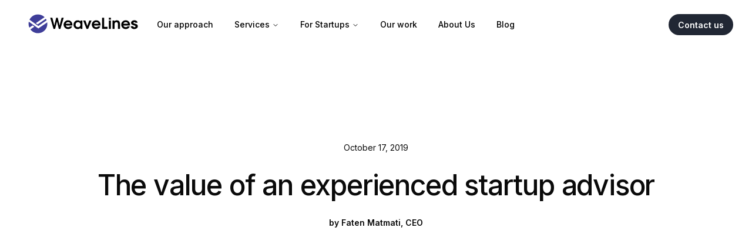

--- FILE ---
content_type: text/html; charset=utf-8
request_url: https://www.weavelines.com/blog/the-value-of-an-experienced-startup-advisor
body_size: 12412
content:
<!DOCTYPE html><html lang="en" class="h-full text-base antialiased __variable_f367f3"><head><meta charSet="utf-8"/><meta name="viewport" content="width=device-width, initial-scale=1"/><link rel="preload" href="/_next/static/media/e4af272ccee01ff0-s.p.woff2" as="font" crossorigin="" type="font/woff2"/><link rel="stylesheet" href="/_next/static/css/5b4d8330980eb3f1.css" data-precedence="next"/><link rel="preload" as="script" fetchPriority="low" href="/_next/static/chunks/webpack-ee205cd9e285178a.js"/><script src="/_next/static/chunks/430e6b8b-84ea48e4e353fef2.js" async=""></script><script src="/_next/static/chunks/2019-79cfeb6e975e129d.js" async=""></script><script src="/_next/static/chunks/main-app-e6800a7f2a06c9e4.js" async=""></script><script src="/_next/static/chunks/4606-dccc11a48dc92556.js" async=""></script><script src="/_next/static/chunks/9912-2d9e9b31cb6725cc.js" async=""></script><script src="/_next/static/chunks/6210-d7e4e5ece4b7e921.js" async=""></script><script src="/_next/static/chunks/118-4cda1a2ec7ffd1cd.js" async=""></script><script src="/_next/static/chunks/app/layout-193e6e9ba22cb93c.js" async=""></script><script src="/_next/static/chunks/3740-9e2e9703bdd58d55.js" async=""></script><script src="/_next/static/chunks/9202-308b8deab7aeec82.js" async=""></script><script src="/_next/static/chunks/9706-9043702928e73992.js" async=""></script><script src="/_next/static/chunks/7006-ba05e9fc97701175.js" async=""></script><script src="/_next/static/chunks/7728-8c1702b177a1c99a.js" async=""></script><script src="/_next/static/chunks/app/blog/the-value-of-an-experienced-startup-advisor/page-bb84dd7028aa5a30.js" async=""></script><link rel="preload" href="https://www.googletagmanager.com/gtag/js?id=G-32S1KXM17S" as="script"/><link rel="preload" href="https://js-eu1.hs-scripts.com/25104654.js" as="script"/><title>The value of an experienced startup advisor - WeaveLines</title><meta name="description" content="According to various business researches conducted recently, 90% of startups fail. In trying to get deep into the root causes of this shocking finding, it was discovered that 34% of startups fail for lack of product-market fit and for poor business planning during early stages."/><meta property="og:title" content="WeaveLines - We help startups launch promptly"/><meta property="og:description" content="We streamline product development and MVP launches for founders, offering a seamless path to bringing ideas to life with optimal cost-effectiveness and efficiency."/><meta property="og:url" content="https://weavelines.com"/><meta property="og:site_name" content="WeaveLines"/><meta property="og:locale" content="en_US"/><meta property="og:image" content="https://www.weavelines.com/logo.png"/><meta property="og:type" content="website"/><meta name="twitter:card" content="summary_large_image"/><meta name="twitter:title" content="WeaveLines - We help startups launch promptly"/><meta name="twitter:description" content="We streamline product development and MVP launches for founders, offering a seamless path to bringing ideas to life with optimal cost-effectiveness and efficiency."/><meta name="twitter:image" content="https://www.weavelines.com/logo.png"/><link rel="icon" href="/favicon.ico" type="image/x-icon" sizes="16x16"/><meta name="next-size-adjust"/><script src="/_next/static/chunks/polyfills-42372ed130431b0a.js" noModule=""></script></head><body class="flex min-h-full flex-col"><div><div class="absolute left-1/2 right-0 top-0 -z-10 -ml-24 transform-gpu overflow-hidden blur-3xl lg:ml-24 xl:ml-48" aria-hidden="true"><div class="aspect-[801/1036] w-[50.0625rem] bg-gradient-to-tr from-indigo-400 to-indigo-300 opacity-30" style="clip-path:polygon(63.1% 29.5%, 100% 17.1%, 76.6% 3%, 48.4% 0%, 44.6% 4.7%, 54.5% 25.3%, 59.8% 49%, 55.2% 57.8%, 44.4% 57.2%, 27.8% 47.9%, 35.1% 81.5%, 0% 97.7%, 39.2% 100%, 35.2% 81.4%, 97.2% 52.8%, 63.1% 29.5%)"></div></div><div class="sticky inset-x-0 top-0 z-30 w-full transition-all"><div class="mx-auto max-w-7xl px-6 lg:px-8"><div class="mx-auto max-w-2xl lg:max-w-none"><div class="flex h-20 items-center justify-between"><div class="flex items-center space-x-4"><button class="mr-2 px-0 text-base hover:bg-transparent focus-visible:bg-transparent focus-visible:ring-0 focus-visible:ring-offset-0 lg:hidden" type="button" aria-haspopup="dialog" aria-expanded="false" aria-controls="radix-:Raicq:" data-state="closed"><svg xmlns="http://www.w3.org/2000/svg" width="24" height="24" viewBox="0 0 24 24" fill="none" stroke="currentColor" stroke-width="2" stroke-linecap="round" stroke-linejoin="round" class="h-6 w-6 text-neutral-500"><line x1="4" x2="20" y1="12" y2="12"></line><line x1="4" x2="20" y1="6" y2="6"></line><line x1="4" x2="20" y1="18" y2="18"></line></svg><span class="sr-only">Toggle Menu</span></button><a href="/"><div class="bottom-2 flex items-center justify-center space-x-1"><svg width="33px" height="33px" viewBox="0 0 33 33" xmlns="http://www.w3.org/2000/svg" preserveAspectRatio="xMinYMid meet"><title>Group</title><g stroke="none" stroke-width="1" fill="none" fill-rule="evenodd"><g transform="translate(0.606, 0.6)" fill="#3F3E99"><path d="M16.6464646,23.9191919 L31.8060606,13.5111111 C31.9353535,14.3191919 32,15.159596 32,16 C32,24.8242424 24.8242424,32 16,32 C10.7313131,32 6.04444444,29.4464646 3.13535354,25.5030303 L9.89090909,20.8484848 L6.91717172,18.7151515 L1.38989899,22.5292929 C0.484848485,20.5252525 0,18.3272727 0,16 C0,14.7393939 0.161616162,13.5111111 0.42020202,12.3474747 L16.6464646,23.9191919 Z M1.58383838,8.98585859 C4.2020202,3.65252525 9.66464646,0 15.9676768,0 C20.3959596,0 24.4040404,1.81010101 27.2808081,4.68686869 L12.379798,14.9333333 L15.3535354,17.0666667 L29.4141414,7.36969697 C29.9313131,8.21010101 30.4161616,9.08282828 30.7717172,10.020202 L16.6141414,19.7494949 L1.58383838,8.98585859 Z"></path></g></g></svg><svg xmlns="http://www.w3.org/2000/svg" width="150" height="20"><path d="M6.07 19.203.465.183h3.613L7.43 13.462 10.664.184h2.574l3.207 13.277L19.828.184h3.613l-5.578 19.02H15.06L11.996 6.62 8.844 19.203ZM38.066 13.574H27c.316 1.27 1.098 2.106 2.371 2.54a4.582 4.582 0 0 0 1.559.261c1.156 0 2.11-.348 2.832-1.07.117-.114.203-.2.316-.344h3.73c-.203.633-.578 1.297-1.128 1.992-1.5 1.7-3.38 2.567-5.664 2.567-2.254 0-4.16-.778-5.664-2.31-1.387-1.413-2.051-3.116-2.051-5.108 0-2.165.75-3.98 2.281-5.426 1.445-1.383 3.18-2.078 5.23-2.078 2.258 0 4.106.808 5.524 2.425 1.242 1.415 1.848 3.176 1.848 5.254 0 .461-.028.895-.118 1.297Zm-11.183-3H34.8c-.403-1.676-1.5-2.629-3.293-2.8-.203-.028-.434-.028-.637-.028-1.965 0-3.266.836-3.871 2.54a1.869 1.869 0 0 1-.117.288ZM55.234 4.945v14.258h-3.148v-1.848c-1.125 1.297-2.457 2.02-3.961 2.165-.23.027-.488.027-.777.027-2.254 0-4.075-.805-5.434-2.395-1.156-1.382-1.762-3.058-1.762-5.02 0-2.366.778-4.273 2.368-5.714 1.332-1.211 2.976-1.79 4.886-1.79 1.875 0 3.352.665 4.45 1.962.058.086.144.176.203.289V4.973h3.175Zm-7.453 2.801c-1.504 0-2.66.606-3.441 1.79-.488.75-.75 1.644-.75 2.652 0 1.59.605 2.773 1.793 3.523.691.434 1.5.664 2.426.664 1.359 0 2.398-.434 3.12-1.3a5.303 5.303 0 0 0 1.04-2.942c0-1.617-.578-2.86-1.762-3.695a4.503 4.503 0 0 0-2.426-.692ZM62.309 19.203l-5.75-14.258h3.816l3.293 9.438 3.238-9.438h3.871l-5.75 14.258ZM86.043 13.574h-11.07c.32 1.27 1.097 2.106 2.37 2.54a4.598 4.598 0 0 0 1.56.261c1.156 0 2.113-.348 2.835-1.07.114-.114.2-.2.317-.344h3.726c-.203.633-.578 1.297-1.125 1.992-1.504 1.7-3.383 2.567-5.664 2.567-2.254 0-4.164-.778-5.664-2.31-1.387-1.413-2.055-3.116-2.055-5.108 0-2.165.754-3.98 2.286-5.426 1.445-1.383 3.18-2.078 5.23-2.078 2.254 0 4.102.808 5.52 2.425 1.242 1.415 1.847 3.176 1.847 5.254.031.461-.027.895-.113 1.297Zm-11.156-3h7.918c-.403-1.676-1.5-2.629-3.293-2.8-.203-.028-.434-.028-.637-.028-1.965 0-3.266.836-3.871 2.54-.031.085-.086.171-.117.288ZM88.695 19.203V.183h3.528v15.641h5.836v3.38ZM100.29 19.203V4.945h3.437v14.258Zm0-15.816V.157h3.437v3.23ZM106.527 19.203V4.945h3.176v1.356c1.102-1.04 2.285-1.614 3.586-1.703h.434c2.023 0 3.523.695 4.449 2.05.605.868.926 2.137 1.012 3.782.027.316.027.691.027 1.097v7.645h-3.438v-6.953c0-1.79-.23-2.973-.664-3.578-.46-.606-1.156-.895-2.05-.895-1.13 0-1.965.434-2.516 1.297-.348.578-.55 1.617-.578 3.09v7.039h-3.438ZM136.133 13.574h-11.067c.317 1.27 1.098 2.106 2.368 2.54a4.604 4.604 0 0 0 1.562.261c1.156 0 2.11-.348 2.832-1.07.113-.114.203-.2.317-.344h3.73c-.203.633-.578 1.297-1.129 1.992-1.504 1.7-3.383 2.567-5.664 2.567-2.254 0-4.16-.778-5.664-2.31-1.387-1.413-2.05-3.116-2.05-5.108 0-2.165.75-3.98 2.28-5.426 1.446-1.383 3.18-2.078 5.23-2.078 2.255 0 4.106.808 5.52 2.425 1.243 1.415 1.852 3.176 1.852 5.254 0 .461-.031.895-.117 1.297Zm-11.184-3h7.918c-.402-1.676-1.504-2.629-3.293-2.8-.203-.028-.433-.028-.637-.028-1.964 0-3.265.836-3.87 2.54-.032.085-.06.171-.118.288ZM137.504 14.672h4.07c.34 1.039.985 1.617 1.867 1.703.137.027.239.027.375.027.813 0 1.391-.289 1.66-.836.106-.203.137-.375.137-.578 0-.46-.238-.836-.746-1.097-.34-.172-1.02-.403-2.101-.72-2.344-.663-3.801-1.558-4.344-2.683-.238-.433-.34-.953-.34-1.558 0-1.414.676-2.543 2.07-3.407 1.016-.636 2.172-.953 3.493-.953 1.765 0 3.19.52 4.312 1.559.746.691 1.152 1.617 1.219 2.71h-3.934c-.172-.75-.715-1.124-1.562-1.124-.711 0-1.188.262-1.457.75l-.106.465c0 .43.274.75.817.949.27.117.949.289 2.035.61 1.492.402 2.511.804 3.09 1.21 1.05.692 1.558 1.703 1.558 2.973 0 1.558-.71 2.8-2.137 3.75-1.085.75-2.375 1.098-3.835 1.098-1.864 0-3.426-.52-4.614-1.56a2.43 2.43 0 0 1-.406-.433c-.578-.632-.95-1.613-1.121-2.855Zm0 0" style="stroke:none;fill-rule:nonzero;fill-opacity:1" class="h-8 transition-all duration-300"></path></svg></div></a><nav aria-label="Main" data-orientation="horizontal" dir="ltr" class="z-10 max-w-max flex-1 items-center justify-center relative mt-1 hidden xl:block"><div style="position:relative"><ul data-orientation="horizontal" class="group flex flex-1 list-none items-center justify-center space-x-1" dir="ltr"><li><a href="/approach" class="group inline-flex h-10 w-max items-center justify-center rounded-md px-4 py-2 font-medium transition-colors hover:bg-[#212734]/10 hover:text-neutral-900 focus:bg-[#212734]/0 focus:text-neutral-900 focus:outline-none disabled:pointer-events-none disabled:opacity-50 data-[active]:bg-[#212734]/10/50 data-[state=open]:bg-[#212734]/10/50 dark:bg-neutral-950 dark:hover:bg-neutral-800 dark:hover:text-neutral-50 dark:focus:bg-neutral-800 dark:focus:text-neutral-50 dark:data-[active]:bg-neutral-800/50 dark:data-[state=open]:bg-neutral-800/50 xl:text-md bg-transparent text-sm" data-radix-collection-item="">Our approach</a></li><li><button id="radix-:Rqicq:-trigger-radix-:Rjqicq:" data-state="closed" aria-expanded="false" aria-controls="radix-:Rqicq:-content-radix-:Rjqicq:" class="group inline-flex h-10 w-max items-center justify-center rounded-md px-4 py-2 font-medium transition-colors hover:bg-[#212734]/10 hover:text-neutral-900 focus:bg-[#212734]/0 focus:text-neutral-900 focus:outline-none disabled:pointer-events-none disabled:opacity-50 data-[active]:bg-[#212734]/10/50 data-[state=open]:bg-[#212734]/10/50 dark:bg-neutral-950 dark:hover:bg-neutral-800 dark:hover:text-neutral-50 dark:focus:bg-neutral-800 dark:focus:text-neutral-50 dark:data-[active]:bg-neutral-800/50 dark:data-[state=open]:bg-neutral-800/50 group xl:text-md bg-transparent text-sm" data-radix-collection-item="">Services<svg xmlns="http://www.w3.org/2000/svg" width="24" height="24" viewBox="0 0 24 24" fill="none" stroke="currentColor" stroke-width="2" stroke-linecap="round" stroke-linejoin="round" class="relative top-[1px] ml-1 h-3 w-3 transition duration-200 group-data-[state=open]:rotate-180" aria-hidden="true"><path d="m6 9 6 6 6-6"></path></svg></button></li><li><button id="radix-:Rqicq:-trigger-radix-:Rrqicq:" data-state="closed" aria-expanded="false" aria-controls="radix-:Rqicq:-content-radix-:Rrqicq:" class="group inline-flex h-10 w-max items-center justify-center rounded-md px-4 py-2 font-medium transition-colors hover:bg-[#212734]/10 hover:text-neutral-900 focus:bg-[#212734]/0 focus:text-neutral-900 focus:outline-none disabled:pointer-events-none disabled:opacity-50 data-[active]:bg-[#212734]/10/50 data-[state=open]:bg-[#212734]/10/50 dark:bg-neutral-950 dark:hover:bg-neutral-800 dark:hover:text-neutral-50 dark:focus:bg-neutral-800 dark:focus:text-neutral-50 dark:data-[active]:bg-neutral-800/50 dark:data-[state=open]:bg-neutral-800/50 group xl:text-md bg-transparent text-sm" data-radix-collection-item="">For Startups<svg xmlns="http://www.w3.org/2000/svg" width="24" height="24" viewBox="0 0 24 24" fill="none" stroke="currentColor" stroke-width="2" stroke-linecap="round" stroke-linejoin="round" class="relative top-[1px] ml-1 h-3 w-3 transition duration-200 group-data-[state=open]:rotate-180" aria-hidden="true"><path d="m6 9 6 6 6-6"></path></svg></button></li><li><a href="/work" class="group inline-flex h-10 w-max items-center justify-center rounded-md px-4 py-2 font-medium transition-colors hover:bg-[#212734]/10 hover:text-neutral-900 focus:bg-[#212734]/0 focus:text-neutral-900 focus:outline-none disabled:pointer-events-none disabled:opacity-50 data-[active]:bg-[#212734]/10/50 data-[state=open]:bg-[#212734]/10/50 dark:bg-neutral-950 dark:hover:bg-neutral-800 dark:hover:text-neutral-50 dark:focus:bg-neutral-800 dark:focus:text-neutral-50 dark:data-[active]:bg-neutral-800/50 dark:data-[state=open]:bg-neutral-800/50 xl:text-md bg-transparent text-sm" data-radix-collection-item="">Our work</a></li><li><a href="/about" class="group inline-flex h-10 w-max items-center justify-center rounded-md px-4 py-2 font-medium transition-colors hover:bg-[#212734]/10 hover:text-neutral-900 focus:bg-[#212734]/0 focus:text-neutral-900 focus:outline-none disabled:pointer-events-none disabled:opacity-50 data-[active]:bg-[#212734]/10/50 data-[state=open]:bg-[#212734]/10/50 dark:bg-neutral-950 dark:hover:bg-neutral-800 dark:hover:text-neutral-50 dark:focus:bg-neutral-800 dark:focus:text-neutral-50 dark:data-[active]:bg-neutral-800/50 dark:data-[state=open]:bg-neutral-800/50 xl:text-md bg-transparent text-sm" data-radix-collection-item="">About Us</a></li><li><a href="/blog" class="group inline-flex h-10 w-max items-center justify-center rounded-md px-4 py-2 font-medium transition-colors hover:bg-[#212734]/10 hover:text-neutral-900 focus:bg-[#212734]/0 focus:text-neutral-900 focus:outline-none disabled:pointer-events-none disabled:opacity-50 data-[active]:bg-[#212734]/10/50 data-[state=open]:bg-[#212734]/10/50 dark:bg-neutral-950 dark:hover:bg-neutral-800 dark:hover:text-neutral-50 dark:focus:bg-neutral-800 dark:focus:text-neutral-50 dark:data-[active]:bg-neutral-800/50 dark:data-[state=open]:bg-neutral-800/50 xl:text-md bg-transparent text-sm" data-radix-collection-item="">Blog</a></li></ul></div><div class="absolute left-0 top-full flex justify-center"></div></nav></div><a class="mt-1 hidden sm:block inline-flex rounded-4xl px-4 py-1.5 text-sm font-semibold transition bg-[#212734] text-white hover:bg-[#212734]/90" href="/contact"><span class="relative top-px">Contact us</span></a></div></div></div></div><main class="w-full flex-auto overflow-hidden"><article class="mx-auto max-w-7xl px-6 lg:px-8 mt-24 sm:mt-32 lg:mt-40"><div class="mx-auto max-w-2xl lg:max-w-none"><div style="opacity:0;transform:translateY(24px) translateZ(0)"><header class="mx-auto flex max-w-5xl flex-col text-center"><h1 class="font-display mt-6 text-5xl font-medium tracking-tight text-neutral-950 [text-wrap:balance] sm:text-6xl">The value of an experienced startup advisor</h1><time dateTime="2019-10-17" class="order-first text-sm text-neutral-950">October 17, 2019</time><p class="mt-6 text-sm font-semibold text-neutral-950">by <!-- -->Faten Matmati<!-- -->, <!-- -->CEO</p></header></div><div style="opacity:0;transform:translateY(24px) translateZ(0)"><div class="[&amp;&gt;:first-child]:!mt-0 [&amp;&gt;:last-child]:!mb-0 mt-24 sm:mt-32 lg:mt-40"><div class="typography">
<!-- -->
<!-- -->
<h3>According to various business researches conducted recently, <a href="https://www.failory.com/blog/startup-failure-rate">90% of startups fail</a>. In trying to get deep into the root causes of this shocking finding, it was discovered that 34% of startups fail for lack of product-market fit and for poor business planning during early stages.</h3>
<p>It has become crucial for startup founders to select trusted advisors that offer the right mix of support and services to help them build scalable high-growth startups. As a matter of fact, building a relationship with a startup advisor during an early stage of the startup launch phase is important if you have a great business idea but limited startup business experience.</p>
<p>What a startup needs at the MVP stage is good advice from trusted experienced startup consultants, who can help in developing the founder’s business idea into a top innovative digital product and achieving product-market fit.</p>
<div class="group isolate my-10 overflow-hidden rounded-4xl bg-neutral-100 max-sm:-mx-6"><div class="group relative"><img alt="" loading="lazy" width="1080" height="720" decoding="async" data-nimg="1" class="aspect-[16/10] w-full object-cover" style="color:transparent;filter:grayscale(1)" sizes="(min-width: 768px) 42rem, 100vw" srcSet="/_next/image?url=%2F_next%2Fstatic%2Fmedia%2Fwhite-board.4c3ae9aa.jpg&amp;w=640&amp;q=75 640w, /_next/image?url=%2F_next%2Fstatic%2Fmedia%2Fwhite-board.4c3ae9aa.jpg&amp;w=750&amp;q=75 750w, /_next/image?url=%2F_next%2Fstatic%2Fmedia%2Fwhite-board.4c3ae9aa.jpg&amp;w=828&amp;q=75 828w, /_next/image?url=%2F_next%2Fstatic%2Fmedia%2Fwhite-board.4c3ae9aa.jpg&amp;w=1080&amp;q=75 1080w, /_next/image?url=%2F_next%2Fstatic%2Fmedia%2Fwhite-board.4c3ae9aa.jpg&amp;w=1200&amp;q=75 1200w, /_next/image?url=%2F_next%2Fstatic%2Fmedia%2Fwhite-board.4c3ae9aa.jpg&amp;w=1920&amp;q=75 1920w, /_next/image?url=%2F_next%2Fstatic%2Fmedia%2Fwhite-board.4c3ae9aa.jpg&amp;w=2048&amp;q=75 2048w, /_next/image?url=%2F_next%2Fstatic%2Fmedia%2Fwhite-board.4c3ae9aa.jpg&amp;w=3840&amp;q=75 3840w" src="/_next/image?url=%2F_next%2Fstatic%2Fmedia%2Fwhite-board.4c3ae9aa.jpg&amp;w=3840&amp;q=75"/><div class="pointer-events-none absolute left-0 top-0 w-full opacity-0 transition duration-300 group-hover:opacity-100" aria-hidden="true"><img alt="" loading="lazy" width="1080" height="720" decoding="async" data-nimg="1" class="aspect-[16/10] w-full object-cover" style="color:transparent" sizes="(min-width: 768px) 42rem, 100vw" srcSet="/_next/image?url=%2F_next%2Fstatic%2Fmedia%2Fwhite-board.4c3ae9aa.jpg&amp;w=640&amp;q=75 640w, /_next/image?url=%2F_next%2Fstatic%2Fmedia%2Fwhite-board.4c3ae9aa.jpg&amp;w=750&amp;q=75 750w, /_next/image?url=%2F_next%2Fstatic%2Fmedia%2Fwhite-board.4c3ae9aa.jpg&amp;w=828&amp;q=75 828w, /_next/image?url=%2F_next%2Fstatic%2Fmedia%2Fwhite-board.4c3ae9aa.jpg&amp;w=1080&amp;q=75 1080w, /_next/image?url=%2F_next%2Fstatic%2Fmedia%2Fwhite-board.4c3ae9aa.jpg&amp;w=1200&amp;q=75 1200w, /_next/image?url=%2F_next%2Fstatic%2Fmedia%2Fwhite-board.4c3ae9aa.jpg&amp;w=1920&amp;q=75 1920w, /_next/image?url=%2F_next%2Fstatic%2Fmedia%2Fwhite-board.4c3ae9aa.jpg&amp;w=2048&amp;q=75 2048w, /_next/image?url=%2F_next%2Fstatic%2Fmedia%2Fwhite-board.4c3ae9aa.jpg&amp;w=3840&amp;q=75 3840w" src="/_next/image?url=%2F_next%2Fstatic%2Fmedia%2Fwhite-board.4c3ae9aa.jpg&amp;w=3840&amp;q=75"/></div></div></div>
<p>Partnering with a trusted advisor can avoid key false starts which are highly likely to occur during early stages of a startup launch. The right advisor can provide true value through a structured, three-step product design process:</p>
<h2>1. Problem definition.</h2>
<p>The focus of this stage is to guide entrepreneurs on adequately defining their customer target audience and identifying the key pain points to address. . In this regard, enabling founders to conduct rigorous interviews with early adopters and prospects while extracting proper insights is essential in formulating a product backlog and roadmap of the product..</p>
<p>Conducting a competitive analysis is another facet of this sage which may include user testing of existing solutions. In addition, leveraging insightful data when segmenting and sizing the potential market is crucial through conducting adequate forms of surveys to measure customer behaviors.</p>
<h2>2. Solution development.</h2>
<p>During this stage, the startup team would design several prototypes and get feedback from their potential customers through one-on-one sessions. This phase can go through an iterative process in order to further refine the product backlog by incorporating the early-adapters’ feedback and requests. This step should lead to the final definition of the MVP scope, ensuring the delivery of the startup’s key value proposition.</p>
<h2>3. Solution validation.</h2>
<p>This step consists of building an MVP having the lowest fidelity needed to get reliable input from customers, and testing it in a real-world setting to see how customers respond. This step is also iterative and it is recommended that founders stay open to the possibility that the process will uncover more-pressing problems or better solutions during the product design process.This will lead to optimally reaching a better product.</p>
<h2>WeaveLines as your beacon in the B2B landscape</h2>
<p>WeaveLines provides product strategy services to early-stage startups looking for launching digital products fast and efficiently. We assist founders with defining their product roadmap, and making sure it is aligned with their business strategy. We also provide UX/UI design services and help startups test their startup idea using clickable prototypes, thus enabling early product validation with potential customers.</p>
<p>WeaveLines specializes in startup consulting and product development. We help entrepreneurs turn their ideas into top digital platforms and software products, launch their MVPs fast and efficiently. We deliver end-to-end design and development services and offer dedicated support teams.</p>
<!-- -->
</div></div></div></div></article><div class="relative border-t border-gray-200 bg-white/10 pt-24 shadow-[inset_-10px_50px_94px_0_rgb(199,199,199,0.2)] backdrop-blur sm:pt-32 lg:pt-40 mt-24 sm:mt-32 lg:mt-40"><div class="mx-auto max-w-7xl px-6 lg:px-8"><div class="mx-auto max-w-2xl lg:max-w-none"><div class="max-w-2xl" style="opacity:0;transform:translateY(24px) translateZ(0)"><h2><span class="font-display block tracking-tight [text-wrap:balance] text-2xl font-semibold text-neutral-950">More articles</span></h2></div></div></div><div class="mx-auto max-w-7xl px-6 lg:px-8 mt-16"><div class="mx-auto max-w-2xl lg:max-w-none"><div class="grid grid-cols-1 gap-x-8 gap-y-16 lg:grid-cols-2"><div style="opacity:0;transform:translateY(24px) translateZ(0)"><article><div class="relative flex flex-col items-start pl-8 relative before:absolute after:absolute before:bg-neutral-950 after:bg-neutral-950/10 before:left-0 before:top-0 before:h-6 before:w-px after:bottom-0 after:left-0 after:top-8 after:w-px"><h3 class="mt-6 text-base font-semibold text-neutral-950">The Comprehensive Roadmap for Startups: From Ideation to MVP Launch</h3><time dateTime="2023-10-11" class="order-first text-sm text-neutral-600">October 11, 2023</time><p class="mt-2.5 text-base text-neutral-600">Navigate the startup journey with precision. From product discovery, agile management, intuitive design, to development, let WeaveLines be your compass in this venture.</p><a class="mt-6 flex gap-x-3 text-base font-semibold text-neutral-950 transition hover:text-neutral-700" aria-label="Read more: The Comprehensive Roadmap for Startups: From Ideation to MVP Launch" href="/blog/the-comprehensive-roadmap-for-startups-from-ideation-to-mvp-launch">Read more<svg viewBox="0 0 24 6" aria-hidden="true" class="w-6 flex-none fill-current"><path fill-rule="evenodd" clip-rule="evenodd" d="M24 3 18 .5v2H0v1h18v2L24 3Z"></path></svg><span class="absolute inset-0"></span></a></div></article></div><div style="opacity:0;transform:translateY(24px) translateZ(0)"><article><div class="relative flex flex-col items-start pl-8 relative before:absolute after:absolute before:bg-neutral-950 after:bg-neutral-950/10 before:left-0 before:top-0 before:h-6 before:w-px after:bottom-0 after:left-0 after:top-8 after:w-px"><h3 class="mt-6 text-base font-semibold text-neutral-950">Crafting Success: Navigating the Startup Journey with Customer Personas</h3><time dateTime="2023-09-29" class="order-first text-sm text-neutral-600">September 29, 2023</time><p class="mt-2.5 text-base text-neutral-600">Using customer personas in a B2B (business-to-business) can help startup founders and entrepreneurs better understand and target their ideal customers. </p><a class="mt-6 flex gap-x-3 text-base font-semibold text-neutral-950 transition hover:text-neutral-700" aria-label="Read more: Crafting Success: Navigating the Startup Journey with Customer Personas" href="/blog/using-customer-personas-in-a-b2b">Read more<svg viewBox="0 0 24 6" aria-hidden="true" class="w-6 flex-none fill-current"><path fill-rule="evenodd" clip-rule="evenodd" d="M24 3 18 .5v2H0v1h18v2L24 3Z"></path></svg><span class="absolute inset-0"></span></a></div></article></div></div></div></div></div><div class="mx-auto max-w-7xl px-6 lg:px-8 mt-24 sm:mt-32 lg:mt-40"><div class="mx-auto max-w-2xl lg:max-w-none"><div class="-mx-6 rounded-4xl bg-gray-900 sm:mx-0" style="opacity:0;transform:translateY(24px) translateZ(0)"><div class="rounded-4xl bg-white/5"><div class="relative isolate"><div class="mx-auto max-w-7xl"><div class="mx-auto flex max-w-2xl flex-col gap-16 px-6 py-16 ring-1 ring-white/10  sm:p-8 lg:mx-0 lg:max-w-none lg:flex-row lg:items-center lg:py-20 xl:gap-x-20 xl:px-20"><img alt="Tunis" loading="lazy" width="837" height="1047" decoding="async" data-nimg="1" class="h-96 w-full flex-none rounded-4xl object-cover shadow-xl grayscale lg:aspect-square lg:h-auto lg:max-w-sm" style="color:transparent" srcSet="/_next/image?url=%2F_next%2Fstatic%2Fmedia%2Fclock.ae272af8.jpg&amp;w=1080&amp;q=75 1x, /_next/image?url=%2F_next%2Fstatic%2Fmedia%2Fclock.ae272af8.jpg&amp;w=1920&amp;q=75 2x" src="/_next/image?url=%2F_next%2Fstatic%2Fmedia%2Fclock.ae272af8.jpg&amp;w=1920&amp;q=75"/><div class="w-full flex-auto"><h2 class="text-3xl font-bold tracking-tight text-white [text-wrap:balance] sm:text-4xl">Get in touch with us</h2><p class="mt-6 text-lg leading-8 text-gray-300">Reach out to us to explore limitless possibilities for your startup.<br/>Let‘s collaborate and transform your ideas into success stories.</p><div class="mt-6"><h3 class="font-display text-base font-semibold text-white">Our offices</h3><ul role="list" class="mt-6 grid grid-cols-1 gap-8 sm:grid-cols-2"><li><address class="text-sm not-italic text-neutral-300"><strong class="text-white">Headquarters</strong><br/>WeaveLines LLC<br/>rue Slah Eddine Bouchoucha<br/>2026 Sidi Bou Said<br/>Tunis, Tunisia</address></li><li><address class="text-sm not-italic text-neutral-300"><strong class="text-white">Tunis Office</strong><br/>WeaveLines LLC<br/>39 rue Ibn Khaldoun<br/>1002 Tunis, Tunisia</address></li></ul></div><div class="mt-10 flex"><a class="text-sm font-semibold leading-6 text-indigo-400" href="/contact">Connect with us <span aria-hidden="true">→</span></a></div></div></div></div></div></div></div></div></div></main><footer class="mt-24 border-t border-gray-200 bg-white/10 py-12 shadow-[inset_-10px_50px_94px_0_rgb(199,199,199,0.2)] backdrop-blur sm:mt-32 sm:py-20 lg:mt-56" aria-labelledby="footer-heading"><div class="mx-auto max-w-7xl px-6 lg:px-8"><div class="mx-auto max-w-2xl lg:max-w-none"><h2 id="footer-heading" class="sr-only">Footer</h2><div class="pb-8 pt-16 sm:pt-24 lg:pt-32"><div class="xl:grid xl:grid-cols-3 xl:gap-8"><div class="space-y-8"><div class="flex items-start"><div class="bottom-2 flex items-center justify-center space-x-1"><svg width="33px" height="33px" viewBox="0 0 33 33" xmlns="http://www.w3.org/2000/svg" preserveAspectRatio="xMinYMid meet"><title>Group</title><g stroke="none" stroke-width="1" fill="none" fill-rule="evenodd"><g transform="translate(0.606, 0.6)" fill="#3F3E99"><path d="M16.6464646,23.9191919 L31.8060606,13.5111111 C31.9353535,14.3191919 32,15.159596 32,16 C32,24.8242424 24.8242424,32 16,32 C10.7313131,32 6.04444444,29.4464646 3.13535354,25.5030303 L9.89090909,20.8484848 L6.91717172,18.7151515 L1.38989899,22.5292929 C0.484848485,20.5252525 0,18.3272727 0,16 C0,14.7393939 0.161616162,13.5111111 0.42020202,12.3474747 L16.6464646,23.9191919 Z M1.58383838,8.98585859 C4.2020202,3.65252525 9.66464646,0 15.9676768,0 C20.3959596,0 24.4040404,1.81010101 27.2808081,4.68686869 L12.379798,14.9333333 L15.3535354,17.0666667 L29.4141414,7.36969697 C29.9313131,8.21010101 30.4161616,9.08282828 30.7717172,10.020202 L16.6141414,19.7494949 L1.58383838,8.98585859 Z"></path></g></g></svg><svg xmlns="http://www.w3.org/2000/svg" width="150" height="20"><path d="M6.07 19.203.465.183h3.613L7.43 13.462 10.664.184h2.574l3.207 13.277L19.828.184h3.613l-5.578 19.02H15.06L11.996 6.62 8.844 19.203ZM38.066 13.574H27c.316 1.27 1.098 2.106 2.371 2.54a4.582 4.582 0 0 0 1.559.261c1.156 0 2.11-.348 2.832-1.07.117-.114.203-.2.316-.344h3.73c-.203.633-.578 1.297-1.128 1.992-1.5 1.7-3.38 2.567-5.664 2.567-2.254 0-4.16-.778-5.664-2.31-1.387-1.413-2.051-3.116-2.051-5.108 0-2.165.75-3.98 2.281-5.426 1.445-1.383 3.18-2.078 5.23-2.078 2.258 0 4.106.808 5.524 2.425 1.242 1.415 1.848 3.176 1.848 5.254 0 .461-.028.895-.118 1.297Zm-11.183-3H34.8c-.403-1.676-1.5-2.629-3.293-2.8-.203-.028-.434-.028-.637-.028-1.965 0-3.266.836-3.871 2.54a1.869 1.869 0 0 1-.117.288ZM55.234 4.945v14.258h-3.148v-1.848c-1.125 1.297-2.457 2.02-3.961 2.165-.23.027-.488.027-.777.027-2.254 0-4.075-.805-5.434-2.395-1.156-1.382-1.762-3.058-1.762-5.02 0-2.366.778-4.273 2.368-5.714 1.332-1.211 2.976-1.79 4.886-1.79 1.875 0 3.352.665 4.45 1.962.058.086.144.176.203.289V4.973h3.175Zm-7.453 2.801c-1.504 0-2.66.606-3.441 1.79-.488.75-.75 1.644-.75 2.652 0 1.59.605 2.773 1.793 3.523.691.434 1.5.664 2.426.664 1.359 0 2.398-.434 3.12-1.3a5.303 5.303 0 0 0 1.04-2.942c0-1.617-.578-2.86-1.762-3.695a4.503 4.503 0 0 0-2.426-.692ZM62.309 19.203l-5.75-14.258h3.816l3.293 9.438 3.238-9.438h3.871l-5.75 14.258ZM86.043 13.574h-11.07c.32 1.27 1.097 2.106 2.37 2.54a4.598 4.598 0 0 0 1.56.261c1.156 0 2.113-.348 2.835-1.07.114-.114.2-.2.317-.344h3.726c-.203.633-.578 1.297-1.125 1.992-1.504 1.7-3.383 2.567-5.664 2.567-2.254 0-4.164-.778-5.664-2.31-1.387-1.413-2.055-3.116-2.055-5.108 0-2.165.754-3.98 2.286-5.426 1.445-1.383 3.18-2.078 5.23-2.078 2.254 0 4.102.808 5.52 2.425 1.242 1.415 1.847 3.176 1.847 5.254.031.461-.027.895-.113 1.297Zm-11.156-3h7.918c-.403-1.676-1.5-2.629-3.293-2.8-.203-.028-.434-.028-.637-.028-1.965 0-3.266.836-3.871 2.54-.031.085-.086.171-.117.288ZM88.695 19.203V.183h3.528v15.641h5.836v3.38ZM100.29 19.203V4.945h3.437v14.258Zm0-15.816V.157h3.437v3.23ZM106.527 19.203V4.945h3.176v1.356c1.102-1.04 2.285-1.614 3.586-1.703h.434c2.023 0 3.523.695 4.449 2.05.605.868.926 2.137 1.012 3.782.027.316.027.691.027 1.097v7.645h-3.438v-6.953c0-1.79-.23-2.973-.664-3.578-.46-.606-1.156-.895-2.05-.895-1.13 0-1.965.434-2.516 1.297-.348.578-.55 1.617-.578 3.09v7.039h-3.438ZM136.133 13.574h-11.067c.317 1.27 1.098 2.106 2.368 2.54a4.604 4.604 0 0 0 1.562.261c1.156 0 2.11-.348 2.832-1.07.113-.114.203-.2.317-.344h3.73c-.203.633-.578 1.297-1.129 1.992-1.504 1.7-3.383 2.567-5.664 2.567-2.254 0-4.16-.778-5.664-2.31-1.387-1.413-2.05-3.116-2.05-5.108 0-2.165.75-3.98 2.28-5.426 1.446-1.383 3.18-2.078 5.23-2.078 2.255 0 4.106.808 5.52 2.425 1.243 1.415 1.852 3.176 1.852 5.254 0 .461-.031.895-.117 1.297Zm-11.184-3h7.918c-.402-1.676-1.504-2.629-3.293-2.8-.203-.028-.433-.028-.637-.028-1.964 0-3.265.836-3.87 2.54-.032.085-.06.171-.118.288ZM137.504 14.672h4.07c.34 1.039.985 1.617 1.867 1.703.137.027.239.027.375.027.813 0 1.391-.289 1.66-.836.106-.203.137-.375.137-.578 0-.46-.238-.836-.746-1.097-.34-.172-1.02-.403-2.101-.72-2.344-.663-3.801-1.558-4.344-2.683-.238-.433-.34-.953-.34-1.558 0-1.414.676-2.543 2.07-3.407 1.016-.636 2.172-.953 3.493-.953 1.765 0 3.19.52 4.312 1.559.746.691 1.152 1.617 1.219 2.71h-3.934c-.172-.75-.715-1.124-1.562-1.124-.711 0-1.188.262-1.457.75l-.106.465c0 .43.274.75.817.949.27.117.949.289 2.035.61 1.492.402 2.511.804 3.09 1.21 1.05.692 1.558 1.703 1.558 2.973 0 1.558-.71 2.8-2.137 3.75-1.085.75-2.375 1.098-3.835 1.098-1.864 0-3.426-.52-4.614-1.56a2.43 2.43 0 0 1-.406-.433c-.578-.632-.95-1.613-1.121-2.855Zm0 0" style="stroke:none;fill-rule:nonzero;fill-opacity:1" class="h-8 transition-all duration-300"></path></svg></div></div><p class="text-sm leading-6 text-gray-600">Empowering the Startup Ecosystem and bringing Founders‘ visions to life.</p></div><div class="mt-16 grid grid-cols-2 gap-8 xl:col-span-2 xl:mt-0"><div class="md:grid md:grid-cols-2 md:gap-8"><div><h3 class="text-sm font-semibold leading-6 text-neutral-900">Services</h3><ul role="list" class="mt-6 space-y-4"><li><a class="text-sm leading-6 text-neutral-600 hover:text-neutral-900" href="/accelerators">For Accelerators</a></li><li><a class="text-sm leading-6 text-neutral-600 hover:text-neutral-900" href="/startups">For Startups</a></li><li><a class="text-sm leading-6 text-neutral-600 hover:text-neutral-900" href="/work">Our Work</a></li></ul></div><div class="mt-10 md:mt-0"><h3 class="text-sm font-semibold leading-6 text-neutral-900">Startups</h3><ul role="list" class="mt-6 space-y-4"><li><a class="text-sm leading-6 text-neutral-600 hover:text-neutral-900" href="/product-management">Product Management</a></li><li><a class="text-sm leading-6 text-neutral-600 hover:text-neutral-900" href="/ux-ui">UX/UI Design</a></li><li><a class="text-sm leading-6 text-neutral-600 hover:text-neutral-900" href="/web-development">Web Development</a></li><li><a class="text-sm leading-6 text-neutral-600 hover:text-neutral-900" href="/mobile-development">Mobile Development</a></li><li><a class="text-sm leading-6 text-neutral-600 hover:text-neutral-900" href="/desktop-development">Desktop Development</a></li><li><a class="text-sm leading-6 text-neutral-600 hover:text-neutral-900" href="/mvp-development">MVP Development</a></li></ul></div></div><div class="md:grid md:grid-cols-2 md:gap-8"><div><h3 class="text-sm font-semibold leading-6 text-neutral-900">Company</h3><ul role="list" class="mt-6 space-y-4"><li><a class="text-sm leading-6 text-neutral-600 hover:text-neutral-900" href="/approach">Approach</a></li><li><a class="text-sm leading-6 text-neutral-600 hover:text-neutral-900" href="/about">About</a></li><li><a class="text-sm leading-6 text-neutral-600 hover:text-neutral-900" href="/blog">Blog</a></li><li><a class="text-sm leading-6 text-neutral-600 hover:text-neutral-900" href="/contact">Contact us</a></li></ul></div><div class="mt-10 md:mt-0"><h3 class="text-sm font-semibold leading-6 text-neutral-900">Connect</h3><ul role="list" class="mt-6 space-y-4"><li><a class="text-sm leading-6 text-neutral-600 hover:text-neutral-900" href="https://www.linkedin.com/company/weavelines">LinkedIn</a></li><li><a class="text-sm leading-6 text-neutral-600 hover:text-neutral-900" href="https://www.facebook.com/WeaveLines">Facebook</a></li><li><a class="text-sm leading-6 text-neutral-600 hover:text-neutral-900" href="https://instagram.com/weavelines">Instagram</a></li><li><a class="text-sm leading-6 text-neutral-600 hover:text-neutral-900" href="https://twitter.com/WeaveLines">Twitter</a></li></ul></div></div></div></div><div class="mt-16 border-t border-neutral-900/10 pt-8 sm:mt-20 lg:mt-24"><p class="text-xs leading-5 text-neutral-500">2017 - <!-- -->2025<!-- --> © WeaveLines, All rights reserved.</p></div></div></div></div></footer></div><section aria-label="Notifications alt+T" tabindex="-1" aria-live="polite" aria-relevant="additions text" aria-atomic="false"></section><script src="/_next/static/chunks/webpack-ee205cd9e285178a.js" async=""></script><script>(self.__next_f=self.__next_f||[]).push([0]);self.__next_f.push([2,null])</script><script>self.__next_f.push([1,"1:HL[\"/_next/static/media/e4af272ccee01ff0-s.p.woff2\",\"font\",{\"crossOrigin\":\"\",\"type\":\"font/woff2\"}]\n2:HL[\"/_next/static/css/5b4d8330980eb3f1.css\",\"style\"]\n"])</script><script>self.__next_f.push([1,"3:I[4822,[],\"\"]\n6:I[5136,[],\"\"]\n7:I[675,[],\"\"]\n8:I[7040,[\"4606\",\"static/chunks/4606-dccc11a48dc92556.js\",\"9912\",\"static/chunks/9912-2d9e9b31cb6725cc.js\",\"6210\",\"static/chunks/6210-d7e4e5ece4b7e921.js\",\"118\",\"static/chunks/118-4cda1a2ec7ffd1cd.js\",\"3185\",\"static/chunks/app/layout-193e6e9ba22cb93c.js\"],\"RootLayout\"]\n9:I[7596,[\"4606\",\"static/chunks/4606-dccc11a48dc92556.js\",\"3740\",\"static/chunks/3740-9e2e9703bdd58d55.js\",\"9202\",\"static/chunks/9202-308b8deab7aeec82.js\",\"9912\",\"static/chunks/9912-2d9e9b31cb6725cc.js\",\"6210\",\"static/chunks/6210-d7e4e5ece4b7e921.js\",\"9706\",\"static/chunks/9706-9043702928e73992.js\",\"7006\",\"static/chunks/7006-ba05e9fc97701175.js\",\"7728\",\"static/chunks/7728-8c1702b177a1c99a.js\",\"4392\",\"static/chunks/app/blog/the-value-of-an-experienced-startup-advisor/page-bb84dd7028aa5a30.js\"],\"FadeIn\"]\na:I[4606,[\"4606\",\"static/chunks/4606-dccc11a48dc92556.js\",\"3740\",\"static/chunks/3740-9e2e9703bdd58d55.js\",\"9202\",\"static/chunks/9202-308b8deab7aeec82.js\",\"9912\",\"static/chunks/9912-2d9e9b31cb6725cc.js\",\"6210\",\"static/chunks/6210-d7e4e5ece4b7e921.js\",\"9706\",\"static/chunks/9706-9043702928e73992.js\",\"7006\",\"static/chunks/7006-ba05e9fc97701175.js\",\"7728\",\"static/chunks/7728-8c1702b177a1c99a.js\",\"4392\",\"static/chunks/app/blog/the-value-of-an-experienced-startup-advisor/page-bb84dd7028aa5a30.js\"],\"\"]\nb:I[6264,[\"4606\",\"static/chunks/4606-dccc11a48dc92556.js\",\"9912\",\"static/chunks/9912-2d9e9b31cb6725cc.js\",\"6210\",\"static/chunks/6210-d7e4e5ece4b7e921.js\",\"118\",\"static/chunks/118-4cda1a2ec7ffd1cd.js\",\"3185\",\"static/chunks/app/layout-193e6e9ba22cb93c.js\"],\"Toaster\"]\nc:I[1049,[\"4606\",\"static/chunks/4606-dccc11a48dc92556.js\",\"9912\",\"static/chunks/9912-2d9e9b31cb6725cc.js\",\"6210\",\"static/chunks/6210-d7e4e5ece4b7e921.js\",\"118\",\"static/chunks/118-4cda1a2ec7ffd1cd.js\",\"3185\",\"static/chunks/app/layout-193e6e9ba22cb93c.js\"],\"\"]\ne:I[7965,[],\"\"]\nf:[]\n"])</script><script>self.__next_f.push([1,"0:[\"$\",\"$L3\",null,{\"buildId\":\"bkSG30rEUGIIQyxfHPyzX\",\"assetPrefix\":\"\",\"urlParts\":[\"\",\"blog\",\"the-value-of-an-experienced-startup-advisor\"],\"initialTree\":[\"\",{\"children\":[\"blog\",{\"children\":[\"the-value-of-an-experienced-startup-advisor\",{\"children\":[\"__PAGE__\",{}]}]}]},\"$undefined\",\"$undefined\",true],\"initialSeedData\":[\"\",{\"children\":[\"blog\",{\"children\":[\"the-value-of-an-experienced-startup-advisor\",{\"children\":[\"__PAGE__\",{},[[\"$L4\",\"$L5\",null],null],null]},[null,[\"$\",\"$L6\",null,{\"parallelRouterKey\":\"children\",\"segmentPath\":[\"children\",\"blog\",\"children\",\"the-value-of-an-experienced-startup-advisor\",\"children\"],\"error\":\"$undefined\",\"errorStyles\":\"$undefined\",\"errorScripts\":\"$undefined\",\"template\":[\"$\",\"$L7\",null,{}],\"templateStyles\":\"$undefined\",\"templateScripts\":\"$undefined\",\"notFound\":\"$undefined\",\"notFoundStyles\":\"$undefined\"}]],null]},[null,[\"$\",\"$L6\",null,{\"parallelRouterKey\":\"children\",\"segmentPath\":[\"children\",\"blog\",\"children\"],\"error\":\"$undefined\",\"errorStyles\":\"$undefined\",\"errorScripts\":\"$undefined\",\"template\":[\"$\",\"$L7\",null,{}],\"templateStyles\":\"$undefined\",\"templateScripts\":\"$undefined\",\"notFound\":\"$undefined\",\"notFoundStyles\":\"$undefined\"}]],null]},[[[[\"$\",\"link\",\"0\",{\"rel\":\"stylesheet\",\"href\":\"/_next/static/css/5b4d8330980eb3f1.css\",\"precedence\":\"next\",\"crossOrigin\":\"$undefined\"}]],[\"$\",\"html\",null,{\"lang\":\"en\",\"className\":\"h-full text-base antialiased __variable_f367f3\",\"children\":[[\"$\",\"body\",null,{\"className\":\"flex min-h-full flex-col\",\"children\":[[\"$\",\"$L8\",null,{\"children\":[\"$\",\"$L6\",null,{\"parallelRouterKey\":\"children\",\"segmentPath\":[\"children\"],\"error\":\"$undefined\",\"errorStyles\":\"$undefined\",\"errorScripts\":\"$undefined\",\"template\":[\"$\",\"$L7\",null,{}],\"templateStyles\":\"$undefined\",\"templateScripts\":\"$undefined\",\"notFound\":[\"$\",\"div\",null,{\"id\":\"$undefined\",\"className\":\"mx-auto max-w-7xl px-6 lg:px-8 flex h-full items-center pt-24 sm:pt-32 lg:pt-40\",\"children\":[\"$\",\"div\",null,{\"className\":\"mx-auto max-w-2xl lg:max-w-none\",\"children\":[\"$\",\"$L9\",null,{\"className\":\"flex max-w-xl flex-col items-center text-center\",\"children\":[[\"$\",\"p\",null,{\"className\":\"font-display text-4xl font-semibold text-neutral-950 sm:text-5xl\",\"children\":\"404\"}],[\"$\",\"h1\",null,{\"className\":\"mt-4 font-display text-2xl font-semibold text-neutral-950\",\"children\":\"Page not found\"}],[\"$\",\"p\",null,{\"className\":\"mt-2 text-sm text-neutral-600\",\"children\":\"Sorry, we couldn’t find the page you’re looking for.\"}],[\"$\",\"$La\",null,{\"href\":\"/\",\"className\":\"mt-4 text-sm font-semibold text-neutral-950 transition hover:text-neutral-700\",\"children\":\"Go to the home page\"}]]}]}]}],\"notFoundStyles\":[]}]}],[\"$\",\"$Lb\",null,{}]]}],[\"$\",\"$Lc\",null,{\"src\":\"https://www.googletagmanager.com/gtag/js?id=G-32S1KXM17S\",\"strategy\":\"afterInteractive\"}],[\"$\",\"$Lc\",null,{\"id\":\"google-analytics\",\"strategy\":\"afterInteractive\",\"children\":\"\\n          window.dataLayer = window.dataLayer || [];\\n          function gtag(){dataLayer.push(arguments);}\\n          gtag('js', new Date());\\n \\n          gtag('config', 'G-32S1KXM17S');\\n        \"}],[\"$\",\"$Lc\",null,{\"id\":\"hs-script-loader\",\"src\":\"https://js-eu1.hs-scripts.com/25104654.js\",\"strategy\":\"afterInteractive\"}]]}]],null],null],\"couldBeIntercepted\":false,\"initialHead\":[null,\"$Ld\"],\"globalErrorComponent\":\"$e\",\"missingSlots\":\"$Wf\"}]\n"])</script><script>self.__next_f.push([1,"d:[[\"$\",\"meta\",\"0\",{\"name\":\"viewport\",\"content\":\"width=device-width, initial-scale=1\"}],[\"$\",\"meta\",\"1\",{\"charSet\":\"utf-8\"}],[\"$\",\"title\",\"2\",{\"children\":\"The value of an experienced startup advisor - WeaveLines\"}],[\"$\",\"meta\",\"3\",{\"name\":\"description\",\"content\":\"According to various business researches conducted recently, 90% of startups fail. In trying to get deep into the root causes of this shocking finding, it was discovered that 34% of startups fail for lack of product-market fit and for poor business planning during early stages.\"}],[\"$\",\"meta\",\"4\",{\"property\":\"og:title\",\"content\":\"WeaveLines - We help startups launch promptly\"}],[\"$\",\"meta\",\"5\",{\"property\":\"og:description\",\"content\":\"We streamline product development and MVP launches for founders, offering a seamless path to bringing ideas to life with optimal cost-effectiveness and efficiency.\"}],[\"$\",\"meta\",\"6\",{\"property\":\"og:url\",\"content\":\"https://weavelines.com\"}],[\"$\",\"meta\",\"7\",{\"property\":\"og:site_name\",\"content\":\"WeaveLines\"}],[\"$\",\"meta\",\"8\",{\"property\":\"og:locale\",\"content\":\"en_US\"}],[\"$\",\"meta\",\"9\",{\"property\":\"og:image\",\"content\":\"https://www.weavelines.com/logo.png\"}],[\"$\",\"meta\",\"10\",{\"property\":\"og:type\",\"content\":\"website\"}],[\"$\",\"meta\",\"11\",{\"name\":\"twitter:card\",\"content\":\"summary_large_image\"}],[\"$\",\"meta\",\"12\",{\"name\":\"twitter:title\",\"content\":\"WeaveLines - We help startups launch promptly\"}],[\"$\",\"meta\",\"13\",{\"name\":\"twitter:description\",\"content\":\"We streamline product development and MVP launches for founders, offering a seamless path to bringing ideas to life with optimal cost-effectiveness and efficiency.\"}],[\"$\",\"meta\",\"14\",{\"name\":\"twitter:image\",\"content\":\"https://www.weavelines.com/logo.png\"}],[\"$\",\"link\",\"15\",{\"rel\":\"icon\",\"href\":\"/favicon.ico\",\"type\":\"image/x-icon\",\"sizes\":\"16x16\"}],[\"$\",\"meta\",\"16\",{\"name\":\"next-size-adjust\"}]]\n4:null\n"])</script><script>self.__next_f.push([1,"10:I[1825,[\"4606\",\"static/chunks/4606-dccc11a48dc92556.js\",\"3740\",\"static/chunks/3740-9e2e9703bdd58d55.js\",\"9202\",\"static/chunks/9202-308b8deab7aeec82.js\",\"9912\",\"static/chunks/9912-2d9e9b31cb6725cc.js\",\"6210\",\"static/chunks/6210-d7e4e5ece4b7e921.js\",\"9706\",\"static/chunks/9706-9043702928e73992.js\",\"7006\",\"static/chunks/7006-ba05e9fc97701175.js\",\"7728\",\"static/chunks/7728-8c1702b177a1c99a.js\",\"4392\",\"static/chunks/app/blog/the-value-of-an-experienced-startup-advisor/page-bb84dd7028aa5a30.js\"],\"GrayscaleTransitionImage\"]\n11:I[7596,[\"4606\",\"static/chunks/4606-dccc11a48dc92556.js\",\"3740\",\"static/chunks/3740-9e2e9703bdd58d55.js\",\"9202\",\"static/chunks/9202-308b8deab7aeec82.js\",\"9912\",\"static/chunks/9912-2d9e9b31cb6725cc.js\",\"6210\",\"static/chunks/6210-d7e4e5ece4b7e921.js\",\"9706\",\"static/chunks/9706-9043702928e73992.js\",\"7006\",\"static/chunks/7006-ba05e9fc97701175.js\",\"7728\",\"static/chunks/7728-8c1702b177a1c99a.js\",\"4392\",\"static/chunks/app/blog/the-value-of-an-experienced-startup-advisor/page-bb84dd7028aa5a30.js\"],\"FadeInStagger\"]\n12:I[9202,[\"4606\",\"static/chunks/4606-dccc11a48dc92556.js\",\"3740\",\"static/chunks/3740-9e2e9703bdd58d55.js\",\"9202\",\"static/chunks/9202-308b8deab7aeec82.js\",\"9912\",\"static/chunks/9912-2d9e9b31cb6725cc.js\",\"6210\",\"static/chunks/6210-d7e4e5ece4b7e921.js\",\"9706\",\"static/chunks/9706-9043702928e73992.js\",\"7006\",\"static/chunks/7006-ba05e9fc97701175.js\",\"7728\",\"static/chunks/7728-8c1702b177a1c99a.js\",\"4392\",\"static/chunks/app/blog/the-value-of-an-experienced-startup-advisor/page-bb84dd7028aa5a30.js\"],\"Image\"]\n"])</script><script>self.__next_f.push([1,"5:[[\"$\",\"article\",null,{\"id\":\"$undefined\",\"className\":\"mx-auto max-w-7xl px-6 lg:px-8 mt-24 sm:mt-32 lg:mt-40\",\"children\":[\"$\",\"div\",null,{\"className\":\"mx-auto max-w-2xl lg:max-w-none\",\"children\":[[\"$\",\"$L9\",null,{\"children\":[\"$\",\"header\",null,{\"className\":\"mx-auto flex max-w-5xl flex-col text-center\",\"children\":[[\"$\",\"h1\",null,{\"className\":\"font-display mt-6 text-5xl font-medium tracking-tight text-neutral-950 [text-wrap:balance] sm:text-6xl\",\"children\":\"The value of an experienced startup advisor\"}],[\"$\",\"time\",null,{\"dateTime\":\"2019-10-17\",\"className\":\"order-first text-sm text-neutral-950\",\"children\":\"October 17, 2019\"}],[\"$\",\"p\",null,{\"className\":\"mt-6 text-sm font-semibold text-neutral-950\",\"children\":[\"by \",\"Faten Matmati\",\", \",\"CEO\"]}]]}]}],[\"$\",\"$L9\",null,{\"children\":[\"$\",\"div\",null,{\"className\":\"[\u0026\u003e:first-child]:!mt-0 [\u0026\u003e:last-child]:!mb-0 mt-24 sm:mt-32 lg:mt-40\",\"children\":[\"$\",\"div\",null,{\"className\":\"typography\",\"children\":[\"\\n\",\"\\n\",\"\\n\",[\"$\",\"h3\",null,{\"children\":[\"According to various business researches conducted recently, \",[\"$\",\"a\",null,{\"href\":\"https://www.failory.com/blog/startup-failure-rate\",\"children\":\"90% of startups fail\"}],\". In trying to get deep into the root causes of this shocking finding, it was discovered that 34% of startups fail for lack of product-market fit and for poor business planning during early stages.\"]}],\"\\n\",[\"$\",\"p\",null,{\"children\":\"It has become crucial for startup founders to select trusted advisors that offer the right mix of support and services to help them build scalable high-growth startups. As a matter of fact, building a relationship with a startup advisor during an early stage of the startup launch phase is important if you have a great business idea but limited startup business experience.\"}],\"\\n\",[\"$\",\"p\",null,{\"children\":\"What a startup needs at the MVP stage is good advice from trusted experienced startup consultants, who can help in developing the founder’s business idea into a top innovative digital product and achieving product-market fit.\"}],\"\\n\",[\"$\",\"div\",null,{\"className\":\"group isolate my-10 overflow-hidden rounded-4xl bg-neutral-100 max-sm:-mx-6\",\"children\":[\"$\",\"$L10\",null,{\"src\":{\"src\":\"/_next/static/media/white-board.4c3ae9aa.jpg\",\"height\":720,\"width\":1080,\"blurDataURL\":\"[data-uri]\",\"blurWidth\":8,\"blurHeight\":5},\"alt\":\"\",\"sizes\":\"(min-width: 768px) 42rem, 100vw\",\"className\":\"aspect-[16/10] w-full object-cover\"}]}],\"\\n\",[\"$\",\"p\",null,{\"children\":\"Partnering with a trusted advisor can avoid key false starts which are highly likely to occur during early stages of a startup launch. The right advisor can provide true value through a structured, three-step product design process:\"}],\"\\n\",[\"$\",\"h2\",null,{\"children\":\"1. Problem definition.\"}],\"\\n\",[\"$\",\"p\",null,{\"children\":\"The focus of this stage is to guide entrepreneurs on adequately defining their customer target audience and identifying the key pain points to address. . In this regard, enabling founders to conduct rigorous interviews with early adopters and prospects while extracting proper insights is essential in formulating a product backlog and roadmap of the product..\"}],\"\\n\",[\"$\",\"p\",null,{\"children\":\"Conducting a competitive analysis is another facet of this sage which may include user testing of existing solutions. In addition, leveraging insightful data when segmenting and sizing the potential market is crucial through conducting adequate forms of surveys to measure customer behaviors.\"}],\"\\n\",[\"$\",\"h2\",null,{\"children\":\"2. Solution development.\"}],\"\\n\",[\"$\",\"p\",null,{\"children\":\"During this stage, the startup team would design several prototypes and get feedback from their potential customers through one-on-one sessions. This phase can go through an iterative process in order to further refine the product backlog by incorporating the early-adapters’ feedback and requests. This step should lead to the final definition of the MVP scope, ensuring the delivery of the startup’s key value proposition.\"}],\"\\n\",[\"$\",\"h2\",null,{\"children\":\"3. Solution validation.\"}],\"\\n\",[\"$\",\"p\",null,{\"children\":\"This step consists of building an MVP having the lowest fidelity needed to get reliable input from customers, and testing it in a real-world setting to see how customers respond. This step is also iterative and it is recommended that founders stay open to the possibility that the process will uncover more-pressing problems or better solutions during the product design process.This will lead to optimally reaching a better product.\"}],\"\\n\",[\"$\",\"h2\",null,{\"children\":\"WeaveLines as your beacon in the B2B landscape\"}],\"\\n\",[\"$\",\"p\",null,{\"children\":\"WeaveLines provides product strategy services to early-stage startups looking for launching digital products fast and efficiently. We assist founders with defining their product roadmap, and making sure it is aligned with their business strategy. We also provide UX/UI design services and help startups test their startup idea using clickable prototypes, thus enabling early product validation with potential customers.\"}],\"\\n\",[\"$\",\"p\",null,{\"children\":\"WeaveLines specializes in startup consulting and product development. We help entrepreneurs turn their ideas into top digital platforms and software products, launch their MVPs fast and efficiently. We deliver end-to-end design and development services and offer dedicated support teams.\"}],\"\\n\",\"\\n\"]}]}]}]]}]}],[\"$\",\"div\",null,{\"className\":\"relative border-t border-gray-200 bg-white/10 pt-24 shadow-[inset_-10px_50px_94px_0_rgb(199,199,199,0.2)] backdrop-blur sm:pt-32 lg:pt-40 mt-24 sm:mt-32 lg:mt-40\",\"children\":[[\"$\",\"div\",null,{\"id\":\"$undefined\",\"className\":\"mx-auto max-w-7xl px-6 lg:px-8\",\"children\":[\"$\",\"div\",null,{\"className\":\"mx-auto max-w-2xl lg:max-w-none\",\"children\":[\"$\",\"$L9\",null,{\"className\":\"max-w-2xl\",\"children\":[[\"$\",\"h2\",null,{\"children\":[\"$undefined\",[\"$\",\"span\",null,{\"className\":\"font-display block tracking-tight [text-wrap:balance] text-2xl font-semibold text-neutral-950\",\"children\":\"More articles\"}]]}],\"$undefined\"]}]}]}],[\"$\",\"div\",null,{\"id\":\"$undefined\",\"className\":\"mx-auto max-w-7xl px-6 lg:px-8 mt-16\",\"children\":[\"$\",\"div\",null,{\"className\":\"mx-auto max-w-2xl lg:max-w-none\",\"children\":[\"$\",\"$L11\",null,{\"className\":\"grid grid-cols-1 gap-x-8 gap-y-16 lg:grid-cols-2\",\"children\":[[\"$\",\"$L9\",\"/blog/the-comprehensive-roadmap-for-startups-from-ideation-to-mvp-launch\",{\"children\":[\"$\",\"article\",\"/blog/the-comprehensive-roadmap-for-startups-from-ideation-to-mvp-launch\",{\"children\":[\"$\",\"div\",null,{\"className\":\"relative flex flex-col items-start pl-8 relative before:absolute after:absolute before:bg-neutral-950 after:bg-neutral-950/10 before:left-0 before:top-0 before:h-6 before:w-px after:bottom-0 after:left-0 after:top-8 after:w-px\",\"children\":[[\"$\",\"h3\",null,{\"className\":\"mt-6 text-base font-semibold text-neutral-950\",\"children\":\"The Comprehensive Roadmap for Startups: From Ideation to MVP Launch\"}],[\"$\",\"time\",null,{\"dateTime\":\"2023-10-11\",\"className\":\"order-first text-sm text-neutral-600\",\"children\":\"October 11, 2023\"}],[\"$\",\"p\",null,{\"className\":\"mt-2.5 text-base text-neutral-600\",\"children\":\"Navigate the startup journey with precision. From product discovery, agile management, intuitive design, to development, let WeaveLines be your compass in this venture.\"}],[\"$\",\"$La\",null,{\"href\":\"/blog/the-comprehensive-roadmap-for-startups-from-ideation-to-mvp-launch\",\"className\":\"mt-6 flex gap-x-3 text-base font-semibold text-neutral-950 transition hover:text-neutral-700\",\"aria-label\":\"Read more: The Comprehensive Roadmap for Startups: From Ideation to MVP Launch\",\"children\":[\"Read more\",[\"$\",\"svg\",null,{\"viewBox\":\"0 0 24 6\",\"aria-hidden\":\"true\",\"className\":\"w-6 flex-none fill-current\",\"children\":[\"$\",\"path\",null,{\"fillRule\":\"evenodd\",\"clipRule\":\"evenodd\",\"d\":\"M24 3 18 .5v2H0v1h18v2L24 3Z\"}]}],[\"$\",\"span\",null,{\"className\":\"absolute inset-0\"}]]}]]}]}]}],[\"$\",\"$L9\",\"/blog/using-customer-personas-in-a-b2b\",{\"children\":[\"$\",\"article\",\"/blog/using-customer-personas-in-a-b2b\",{\"children\":[\"$\",\"div\",null,{\"className\":\"relative flex flex-col items-start pl-8 relative before:absolute after:absolute before:bg-neutral-950 after:bg-neutral-950/10 before:left-0 before:top-0 before:h-6 before:w-px after:bottom-0 after:left-0 after:top-8 after:w-px\",\"children\":[[\"$\",\"h3\",null,{\"className\":\"mt-6 text-base font-semibold text-neutral-950\",\"children\":\"Crafting Success: Navigating the Startup Journey with Customer Personas\"}],[\"$\",\"time\",null,{\"dateTime\":\"2023-09-29\",\"className\":\"order-first text-sm text-neutral-600\",\"children\":\"September 29, 2023\"}],[\"$\",\"p\",null,{\"className\":\"mt-2.5 text-base text-neutral-600\",\"children\":\"Using customer personas in a B2B (business-to-business) can help startup founders and entrepreneurs better understand and target their ideal customers. \"}],[\"$\",\"$La\",null,{\"href\":\"/blog/using-customer-personas-in-a-b2b\",\"className\":\"mt-6 flex gap-x-3 text-base font-semibold text-neutral-950 transition hover:text-neutral-700\",\"aria-label\":\"Read more: Crafting Success: Navigating the Startup Journey with Customer Personas\",\"children\":[\"Read more\",[\"$\",\"svg\",null,{\"viewBox\":\"0 0 24 6\",\"aria-hidden\":\"true\",\"className\":\"w-6 flex-none fill-current\",\"children\":[\"$\",\"path\",null,{\"fillRule\":\"evenodd\",\"clipRule\":\"evenodd\",\"d\":\"M24 3 18 .5v2H0v1h18v2L24 3Z\"}]}],[\"$\",\"span\",null,{\"className\":\"absolute inset-0\"}]]}]]}]}]}]]}]}]}]]}],[\"$\",\"div\",null,{\"id\":\"$undefined\",\"className\":\"mx-auto max-w-7xl px-6 lg:px-8 mt-24 sm:mt-32 lg:mt-40\",\"children\":[\"$\",\"div\",null,{\"className\":\"mx-auto max-w-2xl lg:max-w-none\",\"children\":[\"$\",\"$L9\",null,{\"className\":\"-mx-6 rounded-4xl bg-gray-900 sm:mx-0\",\"children\":[\"$\",\"div\",null,{\"className\":\"rounded-4xl bg-white/5\",\"children\":[\"$\",\"div\",null,{\"className\":\"relative isolate\",\"children\":[\"$\",\"div\",null,{\"className\":\"mx-auto max-w-7xl\",\"children\":[\"$\",\"div\",null,{\"className\":\"mx-auto flex max-w-2xl flex-col gap-16 px-6 py-16 ring-1 ring-white/10  sm:p-8 lg:mx-0 lg:max-w-none lg:flex-row lg:items-center lg:py-20 xl:gap-x-20 xl:px-20\",\"children\":[[\"$\",\"$L12\",null,{\"className\":\"h-96 w-full flex-none rounded-4xl object-cover shadow-xl grayscale lg:aspect-square lg:h-auto lg:max-w-sm\",\"src\":{\"src\":\"/_next/static/media/clock.ae272af8.jpg\",\"height\":1047,\"width\":837,\"blurDataURL\":\"[data-uri]\",\"blurWidth\":6,\"blurHeight\":8},\"alt\":\"Tunis\"}],[\"$\",\"div\",null,{\"className\":\"w-full flex-auto\",\"children\":[[\"$\",\"h2\",null,{\"className\":\"text-3xl font-bold tracking-tight text-white [text-wrap:balance] sm:text-4xl\",\"children\":\"Get in touch with us\"}],[\"$\",\"p\",null,{\"className\":\"mt-6 text-lg leading-8 text-gray-300\",\"children\":[\"Reach out to us to explore limitless possibilities for your startup.\",[\"$\",\"br\",null,{}],\"Let‘s collaborate and transform your ideas into success stories.\"]}],[\"$\",\"div\",null,{\"className\":\"mt-6\",\"children\":[[\"$\",\"h3\",null,{\"className\":\"font-display text-base font-semibold text-white\",\"children\":\"Our offices\"}],[\"$\",\"ul\",null,{\"role\":\"list\",\"className\":\"mt-6 grid grid-cols-1 gap-8 sm:grid-cols-2\",\"children\":[[\"$\",\"li\",null,{\"children\":[\"$\",\"address\",null,{\"className\":\"text-sm not-italic text-neutral-300\",\"children\":[[\"$\",\"strong\",null,{\"className\":\"text-white\",\"children\":\"Headquarters\"}],[\"$\",\"br\",null,{}],[\"WeaveLines LLC\",[\"$\",\"br\",null,{}],\"rue Slah Eddine Bouchoucha\",[\"$\",\"br\",null,{}],\"2026 Sidi Bou Said\",[\"$\",\"br\",null,{}],\"Tunis, Tunisia\"]]}]}],[\"$\",\"li\",null,{\"children\":[\"$\",\"address\",null,{\"className\":\"text-sm not-italic text-neutral-300\",\"children\":[[\"$\",\"strong\",null,{\"className\":\"text-white\",\"children\":\"Tunis Office\"}],[\"$\",\"br\",null,{}],[\"WeaveLines LLC\",[\"$\",\"br\",null,{}],\"39 rue Ibn Khaldoun\",[\"$\",\"br\",null,{}],\"1002 Tunis, Tunisia\"]]}]}]]}]]}],[\"$\",\"div\",null,{\"className\":\"mt-10 flex\",\"children\":[\"$\",\"$La\",null,{\"href\":\"/contact\",\"className\":\"text-sm font-semibold leading-6 text-indigo-400\",\"children\":[\"Connect with us \",[\"$\",\"span\",null,{\"aria-hidden\":\"true\",\"children\":\"→\"}]]}]}]]}]]}]}]}]}]}]}]}]]\n"])</script></body></html>

--- FILE ---
content_type: text/css; charset=utf-8
request_url: https://www.weavelines.com/_next/static/css/5b4d8330980eb3f1.css
body_size: 10716
content:
@font-face{font-family:__Inter_f367f3;font-style:normal;font-weight:100 900;font-display:swap;src:url(/_next/static/media/ba9851c3c22cd980-s.woff2) format("woff2");unicode-range:u+0460-052f,u+1c80-1c8a,u+20b4,u+2de0-2dff,u+a640-a69f,u+fe2e-fe2f}@font-face{font-family:__Inter_f367f3;font-style:normal;font-weight:100 900;font-display:swap;src:url(/_next/static/media/21350d82a1f187e9-s.woff2) format("woff2");unicode-range:u+0301,u+0400-045f,u+0490-0491,u+04b0-04b1,u+2116}@font-face{font-family:__Inter_f367f3;font-style:normal;font-weight:100 900;font-display:swap;src:url(/_next/static/media/c5fe6dc8356a8c31-s.woff2) format("woff2");unicode-range:u+1f??}@font-face{font-family:__Inter_f367f3;font-style:normal;font-weight:100 900;font-display:swap;src:url(/_next/static/media/19cfc7226ec3afaa-s.woff2) format("woff2");unicode-range:u+0370-0377,u+037a-037f,u+0384-038a,u+038c,u+038e-03a1,u+03a3-03ff}@font-face{font-family:__Inter_f367f3;font-style:normal;font-weight:100 900;font-display:swap;src:url(/_next/static/media/df0a9ae256c0569c-s.woff2) format("woff2");unicode-range:u+0102-0103,u+0110-0111,u+0128-0129,u+0168-0169,u+01a0-01a1,u+01af-01b0,u+0300-0301,u+0303-0304,u+0308-0309,u+0323,u+0329,u+1ea0-1ef9,u+20ab}@font-face{font-family:__Inter_f367f3;font-style:normal;font-weight:100 900;font-display:swap;src:url(/_next/static/media/8e9860b6e62d6359-s.woff2) format("woff2");unicode-range:u+0100-02ba,u+02bd-02c5,u+02c7-02cc,u+02ce-02d7,u+02dd-02ff,u+0304,u+0308,u+0329,u+1d00-1dbf,u+1e00-1e9f,u+1ef2-1eff,u+2020,u+20a0-20ab,u+20ad-20c0,u+2113,u+2c60-2c7f,u+a720-a7ff}@font-face{font-family:__Inter_f367f3;font-style:normal;font-weight:100 900;font-display:swap;src:url(/_next/static/media/e4af272ccee01ff0-s.p.woff2) format("woff2");unicode-range:u+00??,u+0131,u+0152-0153,u+02bb-02bc,u+02c6,u+02da,u+02dc,u+0304,u+0308,u+0329,u+2000-206f,u+20ac,u+2122,u+2191,u+2193,u+2212,u+2215,u+feff,u+fffd}@font-face{font-family:__Inter_Fallback_f367f3;src:local("Arial");ascent-override:90.49%;descent-override:22.56%;line-gap-override:0.00%;size-adjust:107.06%}.__className_f367f3{font-family:__Inter_f367f3,__Inter_Fallback_f367f3;font-style:normal}.__variable_f367f3{--font-inter:"__Inter_f367f3","__Inter_Fallback_f367f3"}*,:after,:before{--tw-border-spacing-x:0;--tw-border-spacing-y:0;--tw-translate-x:0;--tw-translate-y:0;--tw-rotate:0;--tw-skew-x:0;--tw-skew-y:0;--tw-scale-x:1;--tw-scale-y:1;--tw-pan-x: ;--tw-pan-y: ;--tw-pinch-zoom: ;--tw-scroll-snap-strictness:proximity;--tw-gradient-from-position: ;--tw-gradient-via-position: ;--tw-gradient-to-position: ;--tw-ordinal: ;--tw-slashed-zero: ;--tw-numeric-figure: ;--tw-numeric-spacing: ;--tw-numeric-fraction: ;--tw-ring-inset: ;--tw-ring-offset-width:0px;--tw-ring-offset-color:#fff;--tw-ring-color:rgba(59,130,246,.5);--tw-ring-offset-shadow:0 0 #0000;--tw-ring-shadow:0 0 #0000;--tw-shadow:0 0 #0000;--tw-shadow-colored:0 0 #0000;--tw-blur: ;--tw-brightness: ;--tw-contrast: ;--tw-grayscale: ;--tw-hue-rotate: ;--tw-invert: ;--tw-saturate: ;--tw-sepia: ;--tw-drop-shadow: ;--tw-backdrop-blur: ;--tw-backdrop-brightness: ;--tw-backdrop-contrast: ;--tw-backdrop-grayscale: ;--tw-backdrop-hue-rotate: ;--tw-backdrop-invert: ;--tw-backdrop-opacity: ;--tw-backdrop-saturate: ;--tw-backdrop-sepia: ;--tw-contain-size: ;--tw-contain-layout: ;--tw-contain-paint: ;--tw-contain-style: }::backdrop{--tw-border-spacing-x:0;--tw-border-spacing-y:0;--tw-translate-x:0;--tw-translate-y:0;--tw-rotate:0;--tw-skew-x:0;--tw-skew-y:0;--tw-scale-x:1;--tw-scale-y:1;--tw-pan-x: ;--tw-pan-y: ;--tw-pinch-zoom: ;--tw-scroll-snap-strictness:proximity;--tw-gradient-from-position: ;--tw-gradient-via-position: ;--tw-gradient-to-position: ;--tw-ordinal: ;--tw-slashed-zero: ;--tw-numeric-figure: ;--tw-numeric-spacing: ;--tw-numeric-fraction: ;--tw-ring-inset: ;--tw-ring-offset-width:0px;--tw-ring-offset-color:#fff;--tw-ring-color:rgba(59,130,246,.5);--tw-ring-offset-shadow:0 0 #0000;--tw-ring-shadow:0 0 #0000;--tw-shadow:0 0 #0000;--tw-shadow-colored:0 0 #0000;--tw-blur: ;--tw-brightness: ;--tw-contrast: ;--tw-grayscale: ;--tw-hue-rotate: ;--tw-invert: ;--tw-saturate: ;--tw-sepia: ;--tw-drop-shadow: ;--tw-backdrop-blur: ;--tw-backdrop-brightness: ;--tw-backdrop-contrast: ;--tw-backdrop-grayscale: ;--tw-backdrop-hue-rotate: ;--tw-backdrop-invert: ;--tw-backdrop-opacity: ;--tw-backdrop-saturate: ;--tw-backdrop-sepia: ;--tw-contain-size: ;--tw-contain-layout: ;--tw-contain-paint: ;--tw-contain-style: }/*
! tailwindcss v3.4.19 | MIT License | https://tailwindcss.com
*/*,:after,:before{box-sizing:border-box;border:0 solid #e5e7eb}:after,:before{--tw-content:""}:host,html{line-height:1.5;-webkit-text-size-adjust:100%;-moz-tab-size:4;-o-tab-size:4;tab-size:4;font-family:var(--font-inter),ui-sans-serif,system-ui,sans-serif,"Apple Color Emoji","Segoe UI Emoji","Segoe UI Symbol","Noto Color Emoji";font-feature-settings:normal;font-variation-settings:normal;-webkit-tap-highlight-color:transparent}body{margin:0;line-height:inherit}hr{height:0;color:inherit;border-top-width:1px}abbr:where([title]){-webkit-text-decoration:underline dotted;text-decoration:underline dotted}h1,h2,h3,h4,h5,h6{font-size:inherit;font-weight:inherit}a{color:inherit;text-decoration:inherit}b,strong{font-weight:bolder}code,kbd,pre,samp{font-family:ui-monospace,SFMono-Regular,Menlo,Monaco,Consolas,Liberation Mono,Courier New,monospace;font-feature-settings:normal;font-variation-settings:normal;font-size:1em}small{font-size:80%}sub,sup{font-size:75%;line-height:0;position:relative;vertical-align:baseline}sub{bottom:-.25em}sup{top:-.5em}table{text-indent:0;border-color:inherit;border-collapse:collapse}button,input,optgroup,select,textarea{font-family:inherit;font-feature-settings:inherit;font-variation-settings:inherit;font-size:100%;font-weight:inherit;line-height:inherit;letter-spacing:inherit;color:inherit;margin:0;padding:0}button,select{text-transform:none}button,input:where([type=button]),input:where([type=reset]),input:where([type=submit]){-webkit-appearance:button;background-color:transparent;background-image:none}:-moz-focusring{outline:auto}:-moz-ui-invalid{box-shadow:none}progress{vertical-align:baseline}::-webkit-inner-spin-button,::-webkit-outer-spin-button{height:auto}[type=search]{-webkit-appearance:textfield;outline-offset:-2px}::-webkit-search-decoration{-webkit-appearance:none}::-webkit-file-upload-button{-webkit-appearance:button;font:inherit}summary{display:list-item}blockquote,dd,dl,figure,h1,h2,h3,h4,h5,h6,hr,p,pre{margin:0}fieldset{margin:0}fieldset,legend{padding:0}menu,ol,ul{list-style:none;margin:0;padding:0}dialog{padding:0}textarea{resize:vertical}input::-moz-placeholder,textarea::-moz-placeholder{opacity:1;color:#9ca3af}input::placeholder,textarea::placeholder{opacity:1;color:#9ca3af}[role=button],button{cursor:pointer}:disabled{cursor:default}audio,canvas,embed,iframe,img,object,svg,video{display:block;vertical-align:middle}img,video{max-width:100%;height:auto}[hidden]:where(:not([hidden=until-found])){display:none}:root{--background:0 0% 100%;--foreground:0 0% 3.9%;--card:0 0% 100%;--card-foreground:0 0% 3.9%;--popover:0 0% 100%;--popover-foreground:0 0% 3.9%;--primary:0 0% 9%;--primary-foreground:0 0% 98%;--secondary:0 0% 96.1%;--secondary-foreground:0 0% 9%;--muted:0 0% 96.1%;--muted-foreground:0 0% 45.1%;--accent:0 0% 96.1%;--accent-foreground:0 0% 9%;--destructive:0 84.2% 60.2%;--destructive-foreground:0 0% 98%;--border:0 0% 89.8%;--input:0 0% 89.8%;--ring:0 0% 3.9%;--radius:0.5rem}.typography{color:#0a0a0a;font-size:1.25rem;line-height:2rem;--shiki-color-text:#fff;--shiki-color-background:#0a0a0a;--shiki-token-constant:#d4d4d4;--shiki-token-string:#a3a3a3;--shiki-token-comment:#737373;--shiki-token-keyword:#a3a3a3;--shiki-token-parameter:#a3a3a3;--shiki-token-function:#d4d4d4;--shiki-token-string-expression:#d4d4d4;--shiki-token-punctuation:#a3a3a3}.typography :where(.typography>*){margin-top:1.5rem;margin-bottom:1.5rem}.typography :where(h2){font-weight:600;font-size:1.5rem;line-height:2.25rem;margin-top:4rem}.typography :where(h3){font-weight:600;font-size:1.25rem;line-height:2rem;margin-top:2.5rem}.typography :where(h2+h3){margin-top:0}.typography :where(ul,ol){padding-left:1.5rem}.typography :where(ul){list-style-type:disc}.typography :where(ol){list-style-type:decimal}.typography :where(li){padding-left:.75rem;margin-top:1.5rem}.typography :where(li)::marker{color:#737373}.typography :where(li li),.typography :where(li>*){margin-top:1rem}.typography :where(ol>li)::marker{font-size:1rem;font-weight:600}.typography :where(table){width:100%;text-align:left;font-size:1rem;line-height:1.75rem}.typography :where(th){font-weight:600}.typography :where(thead th){padding-bottom:1.5rem;border-bottom:1px solid #0a0a0a}.typography :where(td){vertical-align:top;padding-top:1.5rem;padding-bottom:1.5rem;border-bottom:1px solid hsla(0,0%,4%,.1)}.typography :where(:is(th,td):not(:last-child)){padding-right:1.5rem}.typography :where(pre){display:flex;background-color:#0a0a0a;border-radius:2.5rem;overflow-x:auto;margin:2.5rem calc(-1 * 1.5rem)}@media (min-width:640px){.typography :where(pre){margin-left:auto;margin-right:auto}}.typography :where(pre code){flex:none;padding:2rem 1.5rem;font-size:1rem;line-height:2rem;color:#fff}@media (min-width:640px){.typography :where(pre code){padding:2.5rem}}.typography :where(hr){border-color:hsla(0,0%,4%,.1);margin-top:6rem;margin-bottom:6rem}.typography :where(a){text-decoration:underline;text-decoration-thickness:1px;text-underline-offset:.15em;-webkit-text-decoration-skip-ink:none;text-decoration-skip-ink:none;font-weight:600}.typography :where(strong){font-weight:600}.typography :where(code:not(pre code)){font-size:calc(18 / 20 * 1em);font-weight:600}.typography :where(code:not(pre code)):after,.typography :where(code:not(pre code)):before{content:"`"}.typography :where(h2 code,h3 code){font-weight:700}.typography :where(figure){margin-top:8rem;margin-bottom:8rem}.typography :where(.typography:first-child>:first-child),.typography :where(li>:first-child){margin-top:0!important}.typography :where(.typography:last-child>:last-child),.typography :where(li>:last-child){margin-bottom:0!important}.sr-only{position:absolute;width:1px;height:1px;padding:0;margin:-1px;overflow:hidden;clip:rect(0,0,0,0);white-space:nowrap;border-width:0}.pointer-events-none{pointer-events:none}.visible{visibility:visible}.static{position:static}.fixed{position:fixed}.absolute{position:absolute}.relative{position:relative}.sticky{position:sticky}.inset-0{inset:0}.inset-x-0{left:0;right:0}.inset-y-0{top:0;bottom:0}.inset-y-\[-50\%\]{top:-50%;bottom:-50%}.bottom-0{bottom:0}.bottom-2{bottom:.5rem}.left-0{left:0}.left-1\/2{left:50%}.right-0{right:0}.right-4{right:1rem}.top-0{top:0}.top-4{top:1rem}.top-\[1px\]{top:1px}.top-\[60\%\]{top:60%}.top-full{top:100%}.top-px{top:1px}.isolate{isolation:isolate}.-z-10{z-index:-10}.z-10{z-index:10}.z-30{z-index:30}.z-50{z-index:50}.z-\[1\]{z-index:1}.order-first{order:-9999}.col-span-2{grid-column:span 2/span 2}.col-span-full{grid-column:1/-1}.col-start-1{grid-column-start:1}.row-span-3{grid-row:span 3/span 3}.row-start-2{grid-row-start:2}.-mx-6{margin-left:-1.5rem;margin-right:-1.5rem}.-my-px{margin-top:-1px;margin-bottom:-1px}.mx-0{margin-left:0;margin-right:0}.mx-6{margin-left:1.5rem;margin-right:1.5rem}.mx-auto{margin-left:auto;margin-right:auto}.my-10{margin-top:2.5rem;margin-bottom:2.5rem}.my-24{margin-top:6rem;margin-bottom:6rem}.my-32{margin-top:8rem;margin-bottom:8rem}.my-6{margin-top:1.5rem;margin-bottom:1.5rem}.my-8{margin-top:2rem;margin-bottom:2rem}.-ml-24{margin-left:-6rem}.mb-2{margin-bottom:.5rem}.mb-6{margin-bottom:1.5rem}.ml-1{margin-left:.25rem}.ml-\[-19rem\]{margin-left:-19rem}.ml-\[-38rem\]{margin-left:-38rem}.ml-auto{margin-left:auto}.mr-2{margin-right:.5rem}.mr-auto{margin-right:auto}.mt-1{margin-top:.25rem}.mt-1\.5{margin-top:.375rem}.mt-10{margin-top:2.5rem}.mt-12{margin-top:3rem}.mt-14{margin-top:3.5rem}.mt-16{margin-top:4rem}.mt-2{margin-top:.5rem}.mt-2\.5{margin-top:.625rem}.mt-24{margin-top:6rem}.mt-4{margin-top:1rem}.mt-40{margin-top:10rem}.mt-6{margin-top:1.5rem}.mt-8{margin-top:2rem}.line-clamp-2{overflow:hidden;display:-webkit-box;-webkit-box-orient:vertical;-webkit-line-clamp:2}.block{display:block}.flex{display:flex}.inline-flex{display:inline-flex}.table{display:table}.grid{display:grid}.hidden{display:none}.aspect-\[16\/10\]{aspect-ratio:16/10}.aspect-\[719\/680\]{aspect-ratio:719/680}.aspect-\[801\/1036\]{aspect-ratio:801/1036}.h-1\.5{height:.375rem}.h-10{height:2.5rem}.h-12{height:3rem}.h-16{height:4rem}.h-2{height:.5rem}.h-2\.5{height:.625rem}.h-20{height:5rem}.h-3{height:.75rem}.h-4{height:1rem}.h-6{height:1.5rem}.h-8{height:2rem}.h-96{height:24rem}.h-\[200\%\]{height:200%}.h-\[25rem\]{height:25rem}.h-\[64rem\]{height:64rem}.h-\[calc\(100vh-8rem\)\]{height:calc(100vh - 8rem)}.h-\[var\(--radix-navigation-menu-viewport-height\)\]{height:var(--radix-navigation-menu-viewport-height)}.h-full{height:100%}.min-h-\[80px\]{min-height:80px}.min-h-full{min-height:100%}.w-10{width:2.5rem}.w-12{width:3rem}.w-16{width:4rem}.w-2{width:.5rem}.w-2\.5{width:.625rem}.w-3{width:.75rem}.w-3\/4{width:75%}.w-4{width:1rem}.w-44{width:11rem}.w-6{width:1.5rem}.w-8{width:2rem}.w-\[33\.75rem\]{width:33.75rem}.w-\[400px\]{width:400px}.w-\[50\.0625rem\]{width:50.0625rem}.w-\[69\.5625rem\]{width:69.5625rem}.w-\[81\.25rem\]{width:81.25rem}.w-full{width:100%}.w-max{width:-moz-max-content;width:max-content}.\!max-w-none{max-width:none!important}.max-w-2xl{max-width:42rem}.max-w-3xl{max-width:48rem}.max-w-4xl{max-width:56rem}.max-w-5xl{max-width:64rem}.max-w-7xl{max-width:80rem}.max-w-\[76rem\]{max-width:76rem}.max-w-max{max-width:-moz-max-content;max-width:max-content}.max-w-none{max-width:none}.max-w-sm{max-width:24rem}.max-w-xl{max-width:36rem}.flex-1{flex:1 1 0%}.flex-auto{flex:1 1 auto}.flex-none{flex:none}.grow{flex-grow:1}.origin-center{transform-origin:center}.rotate-45{--tw-rotate:45deg}.rotate-45,.skew-y-\[-18deg\]{transform:translate(var(--tw-translate-x),var(--tw-translate-y)) rotate(var(--tw-rotate)) skewX(var(--tw-skew-x)) skewY(var(--tw-skew-y)) scaleX(var(--tw-scale-x)) scaleY(var(--tw-scale-y))}.skew-y-\[-18deg\]{--tw-skew-y:-18deg}.scale-100{--tw-scale-x:1;--tw-scale-y:1}.scale-100,.transform{transform:translate(var(--tw-translate-x),var(--tw-translate-y)) rotate(var(--tw-rotate)) skewX(var(--tw-skew-x)) skewY(var(--tw-skew-y)) scaleX(var(--tw-scale-x)) scaleY(var(--tw-scale-y))}.transform-gpu{transform:translate3d(var(--tw-translate-x),var(--tw-translate-y),0) rotate(var(--tw-rotate)) skewX(var(--tw-skew-x)) skewY(var(--tw-skew-y)) scaleX(var(--tw-scale-x)) scaleY(var(--tw-scale-y))}@keyframes animatedgradient{0%{background-position:0 50%}50%{background-position:100% 50%}to{background-position:0 50%}}.animate-gradient{animation:animatedgradient 6s ease infinite alternate}.touch-none{touch-action:none}.select-none{-webkit-user-select:none;-moz-user-select:none;user-select:none}.list-none{list-style-type:none}.grid-cols-1{grid-template-columns:repeat(1,minmax(0,1fr))}.grid-cols-2{grid-template-columns:repeat(2,minmax(0,1fr))}.grid-cols-3{grid-template-columns:repeat(3,minmax(0,1fr))}.grid-cols-\[auto\2c 1fr\]{grid-template-columns:auto 1fr}.flex-col{flex-direction:column}.flex-col-reverse{flex-direction:column-reverse}.flex-wrap{flex-wrap:wrap}.items-start{align-items:flex-start}.items-end{align-items:flex-end}.items-center{align-items:center}.justify-end{justify-content:flex-end}.justify-center{justify-content:center}.justify-between{justify-content:space-between}.gap-1\.5{gap:.375rem}.gap-10{gap:2.5rem}.gap-16{gap:4rem}.gap-3{gap:.75rem}.gap-4{gap:1rem}.gap-6{gap:1.5rem}.gap-8{gap:2rem}.gap-x-10{-moz-column-gap:2.5rem;column-gap:2.5rem}.gap-x-12{-moz-column-gap:3rem;column-gap:3rem}.gap-x-14{-moz-column-gap:3.5rem;column-gap:3.5rem}.gap-x-2{-moz-column-gap:.5rem;column-gap:.5rem}.gap-x-2\.5{-moz-column-gap:.625rem;column-gap:.625rem}.gap-x-3{-moz-column-gap:.75rem;column-gap:.75rem}.gap-x-4{-moz-column-gap:1rem;column-gap:1rem}.gap-x-6{-moz-column-gap:1.5rem;column-gap:1.5rem}.gap-x-8{-moz-column-gap:2rem;column-gap:2rem}.gap-y-12{row-gap:3rem}.gap-y-16{row-gap:4rem}.gap-y-24{row-gap:6rem}.gap-y-6{row-gap:1.5rem}.gap-y-8{row-gap:2rem}.space-x-1>:not([hidden])~:not([hidden]){--tw-space-x-reverse:0;margin-right:calc(.25rem * var(--tw-space-x-reverse));margin-left:calc(.25rem * calc(1 - var(--tw-space-x-reverse)))}.space-x-4>:not([hidden])~:not([hidden]){--tw-space-x-reverse:0;margin-right:calc(1rem * var(--tw-space-x-reverse));margin-left:calc(1rem * calc(1 - var(--tw-space-x-reverse)))}.space-y-1>:not([hidden])~:not([hidden]){--tw-space-y-reverse:0;margin-top:calc(.25rem * calc(1 - var(--tw-space-y-reverse)));margin-bottom:calc(.25rem * var(--tw-space-y-reverse))}.space-y-2>:not([hidden])~:not([hidden]){--tw-space-y-reverse:0;margin-top:calc(.5rem * calc(1 - var(--tw-space-y-reverse)));margin-bottom:calc(.5rem * var(--tw-space-y-reverse))}.space-y-20>:not([hidden])~:not([hidden]){--tw-space-y-reverse:0;margin-top:calc(5rem * calc(1 - var(--tw-space-y-reverse)));margin-bottom:calc(5rem * var(--tw-space-y-reverse))}.space-y-24>:not([hidden])~:not([hidden]){--tw-space-y-reverse:0;margin-top:calc(6rem * calc(1 - var(--tw-space-y-reverse)));margin-bottom:calc(6rem * var(--tw-space-y-reverse))}.space-y-3>:not([hidden])~:not([hidden]){--tw-space-y-reverse:0;margin-top:calc(.75rem * calc(1 - var(--tw-space-y-reverse)));margin-bottom:calc(.75rem * var(--tw-space-y-reverse))}.space-y-4>:not([hidden])~:not([hidden]){--tw-space-y-reverse:0;margin-top:calc(1rem * calc(1 - var(--tw-space-y-reverse)));margin-bottom:calc(1rem * var(--tw-space-y-reverse))}.space-y-6>:not([hidden])~:not([hidden]){--tw-space-y-reverse:0;margin-top:calc(1.5rem * calc(1 - var(--tw-space-y-reverse)));margin-bottom:calc(1.5rem * var(--tw-space-y-reverse))}.space-y-8>:not([hidden])~:not([hidden]){--tw-space-y-reverse:0;margin-top:calc(2rem * calc(1 - var(--tw-space-y-reverse)));margin-bottom:calc(2rem * var(--tw-space-y-reverse))}.overflow-hidden{overflow:hidden}.overflow-visible{overflow:visible}.rounded-3xl{border-radius:1.5rem}.rounded-4xl{border-radius:2.5rem}.rounded-\[inherit\]{border-radius:inherit}.rounded-full{border-radius:9999px}.rounded-lg{border-radius:.5rem}.rounded-md{border-radius:.375rem}.rounded-sm{border-radius:.125rem}.rounded-xl{border-radius:.75rem}.rounded-tl-sm{border-top-left-radius:.125rem}.border{border-width:1px}.border-y{border-top-width:1px}.border-b,.border-y{border-bottom-width:1px}.border-l{border-left-width:1px}.border-r{border-right-width:1px}.border-t{border-top-width:1px}.border-gray-200{--tw-border-opacity:1;border-color:rgb(229 231 235/var(--tw-border-opacity,1))}.border-gray-300{--tw-border-opacity:1;border-color:rgb(209 213 219/var(--tw-border-opacity,1))}.border-gray-900\/10{border-color:rgba(17,24,39,.1)}.border-neutral-200{--tw-border-opacity:1;border-color:rgb(229 229 229/var(--tw-border-opacity,1))}.border-neutral-200\/70{border-color:hsla(0,0%,90%,.7)}.border-neutral-900\/10{border-color:hsla(0,0%,9%,.1)}.border-white\/10{border-color:hsla(0,0%,100%,.1)}.border-l-transparent{border-left-color:transparent}.border-t-transparent{border-top-color:transparent}.bg-\[\#212734\]{--tw-bg-opacity:1;background-color:rgb(33 39 52/var(--tw-bg-opacity,1))}.bg-\[\#565AF6\]{--tw-bg-opacity:1;background-color:rgb(86 90 246/var(--tw-bg-opacity,1))}.bg-gray-900{--tw-bg-opacity:1;background-color:rgb(17 24 39/var(--tw-bg-opacity,1))}.bg-gray-900\/5{background-color:rgba(17,24,39,.05)}.bg-indigo-700{--tw-bg-opacity:1;background-color:rgb(67 56 202/var(--tw-bg-opacity,1))}.bg-neutral-100{--tw-bg-opacity:1;background-color:rgb(245 245 245/var(--tw-bg-opacity,1))}.bg-neutral-200{--tw-bg-opacity:1;background-color:rgb(229 229 229/var(--tw-bg-opacity,1))}.bg-transparent{background-color:transparent}.bg-white{--tw-bg-opacity:1;background-color:rgb(255 255 255/var(--tw-bg-opacity,1))}.bg-white\/10{background-color:hsla(0,0%,100%,.1)}.bg-white\/30{background-color:hsla(0,0%,100%,.3)}.bg-white\/5{background-color:hsla(0,0%,100%,.05)}.bg-white\/50{background-color:hsla(0,0%,100%,.5)}.bg-white\/75{background-color:hsla(0,0%,100%,.75)}.bg-white\/80{background-color:hsla(0,0%,100%,.8)}.bg-gradient-to-b{background-image:linear-gradient(to bottom,var(--tw-gradient-stops))}.bg-gradient-to-r{background-image:linear-gradient(to right,var(--tw-gradient-stops))}.bg-gradient-to-t{background-image:linear-gradient(to top,var(--tw-gradient-stops))}.bg-gradient-to-tr{background-image:linear-gradient(to top right,var(--tw-gradient-stops))}.from-black{--tw-gradient-from:#000 var(--tw-gradient-from-position);--tw-gradient-to:transparent var(--tw-gradient-to-position);--tw-gradient-stops:var(--tw-gradient-from),var(--tw-gradient-to)}.from-indigo-400{--tw-gradient-from:#818cf8 var(--tw-gradient-from-position);--tw-gradient-to:rgba(129,140,248,0) var(--tw-gradient-to-position);--tw-gradient-stops:var(--tw-gradient-from),var(--tw-gradient-to)}.from-indigo-800{--tw-gradient-from:#3730a3 var(--tw-gradient-from-position);--tw-gradient-to:rgba(55,48,163,0) var(--tw-gradient-to-position);--tw-gradient-stops:var(--tw-gradient-from),var(--tw-gradient-to)}.from-neutral-200\/50{--tw-gradient-from:hsla(0,0%,90%,.5) var(--tw-gradient-from-position);--tw-gradient-to:hsla(0,0%,90%,0) var(--tw-gradient-to-position);--tw-gradient-stops:var(--tw-gradient-from),var(--tw-gradient-to)}.via-indigo-500{--tw-gradient-to:rgba(99,102,241,0) var(--tw-gradient-to-position);--tw-gradient-stops:var(--tw-gradient-from),#6366f1 var(--tw-gradient-via-position),var(--tw-gradient-to)}.to-black\/0{--tw-gradient-to:transparent var(--tw-gradient-to-position)}.to-indigo-100{--tw-gradient-to:#e0e7ff var(--tw-gradient-to-position)}.to-indigo-300{--tw-gradient-to:#a5b4fc var(--tw-gradient-to-position)}.to-indigo-800{--tw-gradient-to:#3730a3 var(--tw-gradient-to-position)}.to-neutral-50{--tw-gradient-to:#fafafa var(--tw-gradient-to-position)}.to-40\%{--tw-gradient-to-position:40%}.bg-300\%{background-size:300%}.bg-clip-text{-webkit-background-clip:text;background-clip:text}.fill-black\/40{fill:rgba(0,0,0,.4)}.fill-current{fill:currentColor}.fill-gray-50{fill:#f9fafb}.fill-white{fill:#fff}.stroke-black\/50{stroke:rgba(0,0,0,.5)}.stroke-gray-200{stroke:#e5e7eb}.stroke-neutral-950\/10{stroke:hsla(0,0%,4%,.1)}.object-cover{-o-object-fit:cover;object-fit:cover}.p-3{padding:.75rem}.p-4{padding:1rem}.p-6{padding:1.5rem}.p-\[1px\]{padding:1px}.px-0{padding-left:0;padding-right:0}.px-3{padding-left:.75rem;padding-right:.75rem}.px-4{padding-left:1rem;padding-right:1rem}.px-6{padding-left:1.5rem;padding-right:1.5rem}.py-1\.5{padding-top:.375rem;padding-bottom:.375rem}.py-12{padding-top:3rem;padding-bottom:3rem}.py-16{padding-top:4rem;padding-bottom:4rem}.py-2{padding-top:.5rem;padding-bottom:.5rem}.py-20{padding-top:5rem;padding-bottom:5rem}.py-24{padding-top:6rem;padding-bottom:6rem}.py-4{padding-top:1rem;padding-bottom:1rem}.pb-10{padding-bottom:2.5rem}.pb-8{padding-bottom:2rem}.pl-6{padding-left:1.5rem}.pl-8{padding-left:2rem}.pr-0{padding-right:0}.pt-10{padding-top:2.5rem}.pt-12{padding-top:3rem}.pt-16{padding-top:4rem}.pt-24{padding-top:6rem}.pt-32{padding-top:8rem}.pt-8{padding-top:2rem}.text-center{text-align:center}.font-display{font-family:var(--font-inter),ui-sans-serif,system-ui,sans-serif,"Apple Color Emoji","Segoe UI Emoji","Segoe UI Symbol","Noto Color Emoji";font-variation-settings:"wdth" 125}.text-2xl{font-size:1.5rem;line-height:2.25rem}.text-3xl{font-size:1.75rem;line-height:2.25rem}.text-4xl{font-size:2rem;line-height:2.5rem}.text-5xl{font-size:2.5rem;line-height:3rem}.text-base{font-size:1rem;line-height:1.75rem}.text-base\/6{font-size:1rem;line-height:1.5rem}.text-lg{font-size:1.125rem;line-height:1.75rem}.text-sm{font-size:.875rem;line-height:1.5rem}.text-xl{font-size:1.25rem;line-height:2rem}.text-xl\/7{font-size:1.25rem;line-height:1.75rem}.text-xs{font-size:.75rem;line-height:1rem}.font-bold{font-weight:700}.font-extrabold{font-weight:800}.font-medium{font-weight:500}.font-semibold{font-weight:600}.uppercase{text-transform:uppercase}.not-italic{font-style:normal}.leading-5{line-height:1.25rem}.leading-6{line-height:1.5rem}.leading-7{line-height:1.75rem}.leading-8{line-height:2rem}.leading-none{line-height:1}.leading-snug{line-height:1.375}.leading-tight{line-height:1.25}.tracking-tight{letter-spacing:-.025em}.tracking-wide{letter-spacing:.025em}.tracking-widest{letter-spacing:.1em}.text-\[\#565AF6\]{--tw-text-opacity:1;color:rgb(86 90 246/var(--tw-text-opacity,1))}.text-gray-300{--tw-text-opacity:1;color:rgb(209 213 219/var(--tw-text-opacity,1))}.text-gray-400{--tw-text-opacity:1;color:rgb(156 163 175/var(--tw-text-opacity,1))}.text-gray-600{--tw-text-opacity:1;color:rgb(75 85 99/var(--tw-text-opacity,1))}.text-gray-900{--tw-text-opacity:1;color:rgb(17 24 39/var(--tw-text-opacity,1))}.text-indigo-400{--tw-text-opacity:1;color:rgb(129 140 248/var(--tw-text-opacity,1))}.text-indigo-600{--tw-text-opacity:1;color:rgb(79 70 229/var(--tw-text-opacity,1))}.text-indigo-700{--tw-text-opacity:1;color:rgb(67 56 202/var(--tw-text-opacity,1))}.text-neutral-300{--tw-text-opacity:1;color:rgb(212 212 212/var(--tw-text-opacity,1))}.text-neutral-500{--tw-text-opacity:1;color:rgb(115 115 115/var(--tw-text-opacity,1))}.text-neutral-600{--tw-text-opacity:1;color:rgb(82 82 82/var(--tw-text-opacity,1))}.text-neutral-900{--tw-text-opacity:1;color:rgb(23 23 23/var(--tw-text-opacity,1))}.text-neutral-950{--tw-text-opacity:1;color:rgb(10 10 10/var(--tw-text-opacity,1))}.text-transparent{color:transparent}.text-white{--tw-text-opacity:1;color:rgb(255 255 255/var(--tw-text-opacity,1))}.no-underline{text-decoration-line:none}.antialiased{-webkit-font-smoothing:antialiased;-moz-osx-font-smoothing:grayscale}.opacity-0{opacity:0}.opacity-30{opacity:.3}.opacity-40{opacity:.4}.opacity-70{opacity:.7}.mix-blend-overlay{mix-blend-mode:overlay}.shadow-\[inset_-10px_50px_94px_0_rgb\(199\2c 199\2c 199\2c 0\.2\)\]{--tw-shadow:inset -10px 50px 94px 0 hsla(0,0%,78%,.2);--tw-shadow-colored:inset -10px 50px 94px 0 var(--tw-shadow-color);box-shadow:var(--tw-ring-offset-shadow,0 0 #0000),var(--tw-ring-shadow,0 0 #0000),var(--tw-shadow)}.shadow-\[inset_10px_-50px_94px_0_rgb\(199\2c 199\2c 199\2c 0\.2\)\]{--tw-shadow:inset 10px -50px 94px 0 hsla(0,0%,78%,.2);--tw-shadow-colored:inset 10px -50px 94px 0 var(--tw-shadow-color)}.shadow-\[inset_10px_-50px_94px_0_rgb\(199\2c 199\2c 199\2c 0\.2\)\],.shadow-lg{box-shadow:var(--tw-ring-offset-shadow,0 0 #0000),var(--tw-ring-shadow,0 0 #0000),var(--tw-shadow)}.shadow-lg{--tw-shadow:0 10px 15px -3px rgba(0,0,0,.1),0 4px 6px -4px rgba(0,0,0,.1);--tw-shadow-colored:0 10px 15px -3px var(--tw-shadow-color),0 4px 6px -4px var(--tw-shadow-color)}.shadow-md{--tw-shadow:0 4px 6px -1px rgba(0,0,0,.1),0 2px 4px -2px rgba(0,0,0,.1);--tw-shadow-colored:0 4px 6px -1px var(--tw-shadow-color),0 2px 4px -2px var(--tw-shadow-color)}.shadow-md,.shadow-sm{box-shadow:var(--tw-ring-offset-shadow,0 0 #0000),var(--tw-ring-shadow,0 0 #0000),var(--tw-shadow)}.shadow-sm{--tw-shadow:0 1px 2px 0 rgba(0,0,0,.05);--tw-shadow-colored:0 1px 2px 0 var(--tw-shadow-color)}.shadow-xl{--tw-shadow:0 20px 25px -5px rgba(0,0,0,.1),0 8px 10px -6px rgba(0,0,0,.1);--tw-shadow-colored:0 20px 25px -5px var(--tw-shadow-color),0 8px 10px -6px var(--tw-shadow-color);box-shadow:var(--tw-ring-offset-shadow,0 0 #0000),var(--tw-ring-shadow,0 0 #0000),var(--tw-shadow)}.outline-none{outline:2px solid transparent;outline-offset:2px}.outline{outline-style:solid}.ring-1{--tw-ring-offset-shadow:var(--tw-ring-inset) 0 0 0 var(--tw-ring-offset-width) var(--tw-ring-offset-color);--tw-ring-shadow:var(--tw-ring-inset) 0 0 0 calc(1px + var(--tw-ring-offset-width)) var(--tw-ring-color);box-shadow:var(--tw-ring-offset-shadow),var(--tw-ring-shadow),var(--tw-shadow,0 0 #0000)}.ring-inset{--tw-ring-inset:inset}.ring-gray-900\/10{--tw-ring-color:rgba(17,24,39,.1)}.ring-neutral-950\/5{--tw-ring-color:hsla(0,0%,4%,.05)}.ring-white\/10{--tw-ring-color:hsla(0,0%,100%,.1)}.ring-offset-white{--tw-ring-offset-color:#fff}.blur-3xl{--tw-blur:blur(64px)}.blur-3xl,.blur-\[26px\]{filter:var(--tw-blur) var(--tw-brightness) var(--tw-contrast) var(--tw-grayscale) var(--tw-hue-rotate) var(--tw-invert) var(--tw-saturate) var(--tw-sepia) var(--tw-drop-shadow)}.blur-\[26px\]{--tw-blur:blur(26px)}.grayscale{--tw-grayscale:grayscale(100%)}.grayscale,.invert{filter:var(--tw-blur) var(--tw-brightness) var(--tw-contrast) var(--tw-grayscale) var(--tw-hue-rotate) var(--tw-invert) var(--tw-saturate) var(--tw-sepia) var(--tw-drop-shadow)}.invert{--tw-invert:invert(100%)}.filter{filter:var(--tw-blur) var(--tw-brightness) var(--tw-contrast) var(--tw-grayscale) var(--tw-hue-rotate) var(--tw-invert) var(--tw-saturate) var(--tw-sepia) var(--tw-drop-shadow)}.backdrop-blur{--tw-backdrop-blur:blur(8px)}.backdrop-blur,.backdrop-blur-lg{backdrop-filter:var(--tw-backdrop-blur) var(--tw-backdrop-brightness) var(--tw-backdrop-contrast) var(--tw-backdrop-grayscale) var(--tw-backdrop-hue-rotate) var(--tw-backdrop-invert) var(--tw-backdrop-opacity) var(--tw-backdrop-saturate) var(--tw-backdrop-sepia)}.backdrop-blur-lg{--tw-backdrop-blur:blur(16px)}.backdrop-blur-sm{--tw-backdrop-blur:blur(4px);backdrop-filter:var(--tw-backdrop-blur) var(--tw-backdrop-brightness) var(--tw-backdrop-contrast) var(--tw-backdrop-grayscale) var(--tw-backdrop-hue-rotate) var(--tw-backdrop-invert) var(--tw-backdrop-opacity) var(--tw-backdrop-saturate) var(--tw-backdrop-sepia)}.transition{transition-property:color,background-color,border-color,text-decoration-color,fill,stroke,opacity,box-shadow,transform,filter,backdrop-filter;transition-timing-function:cubic-bezier(.4,0,.2,1);transition-duration:.15s}.transition-all{transition-property:all;transition-timing-function:cubic-bezier(.4,0,.2,1);transition-duration:.15s}.transition-colors{transition-property:color,background-color,border-color,text-decoration-color,fill,stroke;transition-timing-function:cubic-bezier(.4,0,.2,1);transition-duration:.15s}.transition-opacity{transition-property:opacity;transition-timing-function:cubic-bezier(.4,0,.2,1);transition-duration:.15s}.duration-200{transition-duration:.2s}.duration-300{transition-duration:.3s}.duration-500{transition-duration:.5s}.ease-in-out{transition-timing-function:cubic-bezier(.4,0,.2,1)}@keyframes enter{0%{opacity:var(--tw-enter-opacity,1);transform:translate3d(var(--tw-enter-translate-x,0),var(--tw-enter-translate-y,0),0) scale3d(var(--tw-enter-scale,1),var(--tw-enter-scale,1),var(--tw-enter-scale,1)) rotate(var(--tw-enter-rotate,0))}}@keyframes exit{to{opacity:var(--tw-exit-opacity,1);transform:translate3d(var(--tw-exit-translate-x,0),var(--tw-exit-translate-y,0),0) scale3d(var(--tw-exit-scale,1),var(--tw-exit-scale,1),var(--tw-exit-scale,1)) rotate(var(--tw-exit-rotate,0))}}.duration-200{animation-duration:.2s}.duration-300{animation-duration:.3s}.duration-500{animation-duration:.5s}.ease-in-out{animation-timing-function:cubic-bezier(.4,0,.2,1)}.running{animation-play-state:running}.\[counter-increment\:section\]{counter-increment:section}.\[counter-reset\:section\]{counter-reset:section}.\[mask-image\:radial-gradient\(32rem_32rem_at_center\2c white\2c transparent\)\]{-webkit-mask-image:radial-gradient(32rem 32rem at center,#fff,transparent);mask-image:radial-gradient(32rem 32rem at center,#fff,transparent)}.\[mask-image\:radial-gradient\(farthest-side_at_top\2c white\2c transparent\)\]{-webkit-mask-image:radial-gradient(farthest-side at top,#fff,transparent);mask-image:radial-gradient(farthest-side at top,#fff,transparent)}.\[text-wrap\:balance\]{text-wrap:balance}.file\:border-0::file-selector-button{border-width:0}.file\:bg-transparent::file-selector-button{background-color:transparent}.file\:text-sm::file-selector-button{font-size:.875rem;line-height:1.5rem}.file\:font-medium::file-selector-button{font-weight:500}.placeholder\:text-neutral-500::-moz-placeholder{--tw-text-opacity:1;color:rgb(115 115 115/var(--tw-text-opacity,1))}.placeholder\:text-neutral-500::placeholder{--tw-text-opacity:1;color:rgb(115 115 115/var(--tw-text-opacity,1))}.before\:absolute:before{content:var(--tw-content);position:absolute}.before\:left-0:before{content:var(--tw-content);left:0}.before\:top-0:before{content:var(--tw-content);top:0}.before\:h-6:before{content:var(--tw-content);height:1.5rem}.before\:h-px:before{content:var(--tw-content);height:1px}.before\:w-6:before{content:var(--tw-content);width:1.5rem}.before\:w-px:before{content:var(--tw-content);width:1px}.before\:bg-neutral-950:before{content:var(--tw-content);--tw-bg-opacity:1;background-color:rgb(10 10 10/var(--tw-bg-opacity,1))}.before\:bg-white:before{content:var(--tw-content);--tw-bg-opacity:1;background-color:rgb(255 255 255/var(--tw-bg-opacity,1))}.before\:text-neutral-300:before{content:var(--tw-content);--tw-text-opacity:1;color:rgb(212 212 212/var(--tw-text-opacity,1))}.before\:content-\[\'\/_\'\]:before{--tw-content:"/ ";content:var(--tw-content)}.before\:content-\[\'\201C\'\]:before{--tw-content:"“";content:var(--tw-content)}.after\:absolute:after{content:var(--tw-content);position:absolute}.after\:bottom-0:after{content:var(--tw-content);bottom:0}.after\:left-0:after{content:var(--tw-content);left:0}.after\:left-8:after{content:var(--tw-content);left:2rem}.after\:right-0:after{content:var(--tw-content);right:0}.after\:top-0:after{content:var(--tw-content);top:0}.after\:top-8:after{content:var(--tw-content);top:2rem}.after\:ml-4:after{content:var(--tw-content);margin-left:1rem}.after\:h-px:after{content:var(--tw-content);height:1px}.after\:w-px:after{content:var(--tw-content);width:1px}.after\:bg-neutral-100:after{content:var(--tw-content);--tw-bg-opacity:1;background-color:rgb(245 245 245/var(--tw-bg-opacity,1))}.after\:bg-neutral-950\/10:after{content:var(--tw-content);background-color:hsla(0,0%,4%,.1)}.after\:bg-white\/10:after{content:var(--tw-content);background-color:hsla(0,0%,100%,.1)}.after\:font-semibold:after{content:var(--tw-content);font-weight:600}.after\:text-neutral-300:after{content:var(--tw-content);--tw-text-opacity:1;color:rgb(212 212 212/var(--tw-text-opacity,1))}.after\:text-neutral-950:after{content:var(--tw-content);--tw-text-opacity:1;color:rgb(10 10 10/var(--tw-text-opacity,1))}.after\:content-\[\'\/\'\]:after{--tw-content:"/";content:var(--tw-content)}.after\:content-\[\'\201D\'\]:after{--tw-content:"”";content:var(--tw-content)}.after\:content-\[counter\(section\2c decimal-leading-zero\)\]:after{--tw-content:counter(section,decimal-leading-zero);content:var(--tw-content)}.first\:mt-0:first-child{margin-top:0}.first\:border-t-0:first-child{border-top-width:0}.hover\:bg-\[\#212734\]\/10:hover{background-color:rgba(33,39,52,.1)}.hover\:bg-\[\#212734\]\/90:hover{background-color:rgba(33,39,52,.9)}.hover\:bg-neutral-100:hover{--tw-bg-opacity:1;background-color:rgb(245 245 245/var(--tw-bg-opacity,1))}.hover\:bg-neutral-200:hover{--tw-bg-opacity:1;background-color:rgb(229 229 229/var(--tw-bg-opacity,1))}.hover\:bg-transparent:hover{background-color:transparent}.hover\:bg-white:hover{--tw-bg-opacity:1;background-color:rgb(255 255 255/var(--tw-bg-opacity,1))}.hover\:text-neutral-200:hover{--tw-text-opacity:1;color:rgb(229 229 229/var(--tw-text-opacity,1))}.hover\:text-neutral-700:hover{--tw-text-opacity:1;color:rgb(64 64 64/var(--tw-text-opacity,1))}.hover\:text-neutral-900:hover{--tw-text-opacity:1;color:rgb(23 23 23/var(--tw-text-opacity,1))}.hover\:text-neutral-950:hover{--tw-text-opacity:1;color:rgb(10 10 10/var(--tw-text-opacity,1))}.hover\:opacity-100:hover{opacity:1}.focus\:bg-\[\#212734\]\/0:focus{background-color:rgba(33,39,52,0)}.focus\:text-neutral-900:focus{--tw-text-opacity:1;color:rgb(23 23 23/var(--tw-text-opacity,1))}.focus\:shadow-md:focus{--tw-shadow:0 4px 6px -1px rgba(0,0,0,.1),0 2px 4px -2px rgba(0,0,0,.1);--tw-shadow-colored:0 4px 6px -1px var(--tw-shadow-color),0 2px 4px -2px var(--tw-shadow-color);box-shadow:var(--tw-ring-offset-shadow,0 0 #0000),var(--tw-ring-shadow,0 0 #0000),var(--tw-shadow)}.focus\:outline-none:focus{outline:2px solid transparent;outline-offset:2px}.focus\:ring-2:focus{--tw-ring-offset-shadow:var(--tw-ring-inset) 0 0 0 var(--tw-ring-offset-width) var(--tw-ring-offset-color);--tw-ring-shadow:var(--tw-ring-inset) 0 0 0 calc(2px + var(--tw-ring-offset-width)) var(--tw-ring-color);box-shadow:var(--tw-ring-offset-shadow),var(--tw-ring-shadow),var(--tw-shadow,0 0 #0000)}.focus\:ring-indigo-600:focus{--tw-ring-opacity:1;--tw-ring-color:rgb(79 70 229/var(--tw-ring-opacity,1))}.focus\:ring-neutral-950:focus{--tw-ring-opacity:1;--tw-ring-color:rgb(10 10 10/var(--tw-ring-opacity,1))}.focus\:ring-offset-2:focus{--tw-ring-offset-width:2px}.focus-visible\:bg-transparent:focus-visible{background-color:transparent}.focus-visible\:outline-none:focus-visible{outline:2px solid transparent;outline-offset:2px}.focus-visible\:ring-0:focus-visible{--tw-ring-offset-shadow:var(--tw-ring-inset) 0 0 0 var(--tw-ring-offset-width) var(--tw-ring-offset-color);--tw-ring-shadow:var(--tw-ring-inset) 0 0 0 calc(0px + var(--tw-ring-offset-width)) var(--tw-ring-color);box-shadow:var(--tw-ring-offset-shadow),var(--tw-ring-shadow),var(--tw-shadow,0 0 #0000)}.focus-visible\:ring-2:focus-visible{--tw-ring-offset-shadow:var(--tw-ring-inset) 0 0 0 var(--tw-ring-offset-width) var(--tw-ring-offset-color);--tw-ring-shadow:var(--tw-ring-inset) 0 0 0 calc(2px + var(--tw-ring-offset-width)) var(--tw-ring-color);box-shadow:var(--tw-ring-offset-shadow),var(--tw-ring-shadow),var(--tw-shadow,0 0 #0000)}.focus-visible\:ring-neutral-950:focus-visible{--tw-ring-opacity:1;--tw-ring-color:rgb(10 10 10/var(--tw-ring-opacity,1))}.focus-visible\:ring-offset-0:focus-visible{--tw-ring-offset-width:0px}.focus-visible\:ring-offset-2:focus-visible{--tw-ring-offset-width:2px}.disabled\:pointer-events-none:disabled{pointer-events:none}.disabled\:cursor-not-allowed:disabled{cursor:not-allowed}.disabled\:opacity-50:disabled{opacity:.5}.group:first-child .group-first\:pt-0{padding-top:0}.group:first-child .group-first\:after\:hidden:after,.group:first-child .group-first\:before\:hidden:before{content:var(--tw-content);display:none}.group:hover .group-hover\:opacity-100{opacity:1}.group:nth-child(-n+2) .group-\[\&\:nth-child\(-n\+2\)\]\:-mt-px{margin-top:-1px}.peer:disabled~.peer-disabled\:cursor-not-allowed{cursor:not-allowed}.peer:disabled~.peer-disabled\:opacity-70{opacity:.7}.data-\[state\=open\]\:bg-neutral-100[data-state=open]{--tw-bg-opacity:1;background-color:rgb(245 245 245/var(--tw-bg-opacity,1))}.data-\[state\=closed\]\:duration-300[data-state=closed]{transition-duration:.3s}.data-\[state\=open\]\:duration-500[data-state=open]{transition-duration:.5s}.data-\[motion\^\=from-\]\:animate-in[data-motion^=from-],.data-\[state\=open\]\:animate-in[data-state=open],.data-\[state\=visible\]\:animate-in[data-state=visible]{animation-name:enter;animation-duration:.15s;--tw-enter-opacity:initial;--tw-enter-scale:initial;--tw-enter-rotate:initial;--tw-enter-translate-x:initial;--tw-enter-translate-y:initial}.data-\[motion\^\=to-\]\:animate-out[data-motion^=to-],.data-\[state\=closed\]\:animate-out[data-state=closed],.data-\[state\=hidden\]\:animate-out[data-state=hidden]{animation-name:exit;animation-duration:.15s;--tw-exit-opacity:initial;--tw-exit-scale:initial;--tw-exit-rotate:initial;--tw-exit-translate-x:initial;--tw-exit-translate-y:initial}.data-\[motion\^\=from-\]\:fade-in[data-motion^=from-]{--tw-enter-opacity:0}.data-\[motion\^\=to-\]\:fade-out[data-motion^=to-],.data-\[state\=closed\]\:fade-out-0[data-state=closed],.data-\[state\=hidden\]\:fade-out[data-state=hidden]{--tw-exit-opacity:0}.data-\[state\=open\]\:fade-in-0[data-state=open],.data-\[state\=visible\]\:fade-in[data-state=visible]{--tw-enter-opacity:0}.data-\[state\=closed\]\:zoom-out-95[data-state=closed]{--tw-exit-scale:.95}.data-\[state\=open\]\:zoom-in-90[data-state=open]{--tw-enter-scale:.9}.data-\[motion\=from-end\]\:slide-in-from-right-52[data-motion=from-end]{--tw-enter-translate-x:13rem}.data-\[motion\=from-start\]\:slide-in-from-left-52[data-motion=from-start]{--tw-enter-translate-x:-13rem}.data-\[motion\=to-end\]\:slide-out-to-right-52[data-motion=to-end]{--tw-exit-translate-x:13rem}.data-\[motion\=to-start\]\:slide-out-to-left-52[data-motion=to-start]{--tw-exit-translate-x:-13rem}.data-\[state\=closed\]\:slide-out-to-bottom[data-state=closed]{--tw-exit-translate-y:100%}.data-\[state\=closed\]\:slide-out-to-left[data-state=closed]{--tw-exit-translate-x:-100%}.data-\[state\=closed\]\:slide-out-to-right[data-state=closed]{--tw-exit-translate-x:100%}.data-\[state\=closed\]\:slide-out-to-top[data-state=closed]{--tw-exit-translate-y:-100%}.data-\[state\=open\]\:slide-in-from-bottom[data-state=open]{--tw-enter-translate-y:100%}.data-\[state\=open\]\:slide-in-from-left[data-state=open]{--tw-enter-translate-x:-100%}.data-\[state\=open\]\:slide-in-from-right[data-state=open]{--tw-enter-translate-x:100%}.data-\[state\=open\]\:slide-in-from-top[data-state=open]{--tw-enter-translate-y:-100%}.data-\[state\=closed\]\:duration-300[data-state=closed]{animation-duration:.3s}.data-\[state\=open\]\:duration-500[data-state=open]{animation-duration:.5s}.group[data-state=open] .group-data-\[state\=open\]\:rotate-180{--tw-rotate:180deg;transform:translate(var(--tw-translate-x),var(--tw-translate-y)) rotate(var(--tw-rotate)) skewX(var(--tw-skew-x)) skewY(var(--tw-skew-y)) scaleX(var(--tw-scale-x)) scaleY(var(--tw-scale-y))}@media (prefers-reduced-motion:no-preference){.group:hover .motion-safe\:group-hover\:scale-105{--tw-scale-x:1.05;--tw-scale-y:1.05;transform:translate(var(--tw-translate-x),var(--tw-translate-y)) rotate(var(--tw-rotate)) skewX(var(--tw-skew-x)) skewY(var(--tw-skew-y)) scaleX(var(--tw-scale-x)) scaleY(var(--tw-scale-y))}}.dark\:hidden:is(.dark *){display:none}.dark\:border-neutral-800:is(.dark *){--tw-border-opacity:1;border-color:rgb(38 38 38/var(--tw-border-opacity,1))}.dark\:bg-neutral-800:is(.dark *){--tw-bg-opacity:1;background-color:rgb(38 38 38/var(--tw-bg-opacity,1))}.dark\:bg-neutral-950:is(.dark *){--tw-bg-opacity:1;background-color:rgb(10 10 10/var(--tw-bg-opacity,1))}.dark\:bg-neutral-950\/80:is(.dark *){background-color:hsla(0,0%,4%,.8)}.dark\:stroke-white\/5:is(.dark *){stroke:hsla(0,0%,100%,.05)}.dark\:text-neutral-400:is(.dark *){--tw-text-opacity:1;color:rgb(163 163 163/var(--tw-text-opacity,1))}.dark\:text-neutral-50:is(.dark *){--tw-text-opacity:1;color:rgb(250 250 250/var(--tw-text-opacity,1))}.dark\:ring-offset-neutral-950:is(.dark *){--tw-ring-offset-color:#0a0a0a}.dark\:\[mask-image\:linear-gradient\(white\2c transparent\)\]:is(.dark *){-webkit-mask-image:linear-gradient(#fff,transparent);mask-image:linear-gradient(#fff,transparent)}.dark\:placeholder\:text-neutral-400:is(.dark *)::-moz-placeholder{--tw-text-opacity:1;color:rgb(163 163 163/var(--tw-text-opacity,1))}.dark\:placeholder\:text-neutral-400:is(.dark *)::placeholder{--tw-text-opacity:1;color:rgb(163 163 163/var(--tw-text-opacity,1))}.dark\:hover\:bg-neutral-800:hover:is(.dark *){--tw-bg-opacity:1;background-color:rgb(38 38 38/var(--tw-bg-opacity,1))}.dark\:hover\:text-neutral-50:hover:is(.dark *){--tw-text-opacity:1;color:rgb(250 250 250/var(--tw-text-opacity,1))}.dark\:focus\:bg-neutral-800:focus:is(.dark *){--tw-bg-opacity:1;background-color:rgb(38 38 38/var(--tw-bg-opacity,1))}.dark\:focus\:text-neutral-50:focus:is(.dark *){--tw-text-opacity:1;color:rgb(250 250 250/var(--tw-text-opacity,1))}.dark\:focus\:ring-neutral-300:focus:is(.dark *){--tw-ring-opacity:1;--tw-ring-color:rgb(212 212 212/var(--tw-ring-opacity,1))}.dark\:focus-visible\:ring-neutral-300:focus-visible:is(.dark *){--tw-ring-opacity:1;--tw-ring-color:rgb(212 212 212/var(--tw-ring-opacity,1))}.dark\:data-\[active\]\:bg-neutral-800\/50[data-active]:is(.dark *){background-color:rgba(38,38,38,.5)}.dark\:data-\[state\=open\]\:bg-neutral-800[data-state=open]:is(.dark *){--tw-bg-opacity:1;background-color:rgb(38 38 38/var(--tw-bg-opacity,1))}.dark\:data-\[state\=open\]\:bg-neutral-800\/50[data-state=open]:is(.dark *){background-color:rgba(38,38,38,.5)}@media not all and (min-width:640px){.max-sm\:-mx-6{margin-left:-1.5rem;margin-right:-1.5rem}.max-sm\:flex{display:flex}.max-sm\:min-w-full{min-width:100%}.max-sm\:flex-none{flex:none}.max-sm\:overflow-x-auto{overflow-x:auto}.max-sm\:px-6{padding-left:1.5rem;padding-right:1.5rem}}@media (min-width:640px){.sm\:col-span-2{grid-column:span 2/span 2}.sm\:col-span-5{grid-column:span 5/span 5}.sm\:col-span-7{grid-column:span 7/span 7}.sm\:col-start-6{grid-column-start:6}.sm\:row-span-full{grid-row:1/-1}.sm\:row-start-2{grid-row-start:2}.sm\:row-start-3{grid-row-start:3}.sm\:mx-0{margin-left:0;margin-right:0}.sm\:mx-12{margin-left:3rem;margin-right:3rem}.sm\:-mt-44{margin-top:-11rem}.sm\:ml-0{margin-left:0}.sm\:mr-0{margin-right:0}.sm\:mt-0{margin-top:0}.sm\:mt-20{margin-top:5rem}.sm\:mt-32{margin-top:8rem}.sm\:block{display:block}.sm\:inline{display:inline}.sm\:flex{display:flex}.sm\:hidden{display:none}.sm\:aspect-\[7\/9\]{aspect-ratio:7/9}.sm\:h-auto{height:auto}.sm\:w-full{width:100%}.sm\:max-w-md{max-width:28rem}.sm\:max-w-sm{max-width:24rem}.sm\:grid-cols-12{grid-template-columns:repeat(12,minmax(0,1fr))}.sm\:grid-cols-2{grid-template-columns:repeat(2,minmax(0,1fr))}.sm\:grid-cols-3{grid-template-columns:repeat(3,minmax(0,1fr))}.sm\:grid-rows-\[1fr\2c auto\2c auto\2c 1fr\]{grid-template-rows:1fr auto auto 1fr}.sm\:flex-row{flex-direction:row}.sm\:items-center{align-items:center}.sm\:justify-start{justify-content:flex-start}.sm\:justify-end{justify-content:flex-end}.sm\:justify-between{justify-content:space-between}.sm\:gap-x-10{-moz-column-gap:2.5rem;column-gap:2.5rem}.sm\:gap-x-6{-moz-column-gap:1.5rem;column-gap:1.5rem}.sm\:gap-x-8{-moz-column-gap:2rem;column-gap:2rem}.sm\:space-x-2>:not([hidden])~:not([hidden]){--tw-space-x-reverse:0;margin-right:calc(.5rem * var(--tw-space-x-reverse));margin-left:calc(.5rem * calc(1 - var(--tw-space-x-reverse)))}.sm\:space-y-24>:not([hidden])~:not([hidden]){--tw-space-y-reverse:0;margin-top:calc(6rem * calc(1 - var(--tw-space-y-reverse)));margin-bottom:calc(6rem * var(--tw-space-y-reverse))}.sm\:space-y-32>:not([hidden])~:not([hidden]){--tw-space-y-reverse:0;margin-top:calc(8rem * calc(1 - var(--tw-space-y-reverse)));margin-bottom:calc(8rem * var(--tw-space-y-reverse))}.sm\:rounded-3xl{border-radius:1.5rem}.sm\:border-l{border-left-width:1px}.sm\:border-t-0{border-top-width:0}.sm\:p-8{padding:2rem}.sm\:py-20{padding-top:5rem;padding-bottom:5rem}.sm\:py-28{padding-top:7rem;padding-bottom:7rem}.sm\:py-32{padding-top:8rem;padding-bottom:8rem}.sm\:pl-20{padding-left:5rem}.sm\:pt-0{padding-top:0}.sm\:pt-16{padding-top:4rem}.sm\:pt-24{padding-top:6rem}.sm\:pt-32{padding-top:8rem}.sm\:pt-52{padding-top:13rem}.sm\:pt-80{padding-top:20rem}.sm\:text-left{text-align:left}.sm\:text-4xl{font-size:2rem;line-height:2.5rem}.sm\:text-5xl{font-size:2.5rem;line-height:3rem}.sm\:text-6xl{font-size:3rem;line-height:3.5rem}.sm\:text-7xl{font-size:4rem;line-height:4.5rem}.sm\:text-base{font-size:1rem;line-height:1.75rem}.sm\:font-semibold{font-weight:600}.sm\:before\:absolute:before{content:var(--tw-content);position:absolute}.sm\:before\:right-full:before{content:var(--tw-content);right:100%}.group:nth-child(3) .sm\:group-\[\&\:nth-child\(3\)\]\:-mt-px{margin-top:-1px}}@media (min-width:768px){.md\:absolute{position:absolute}.md\:mt-0{margin-top:0}.md\:grid{display:grid}.md\:w-\[400px\]{width:400px}.md\:w-\[500px\]{width:500px}.md\:w-\[var\(--radix-navigation-menu-viewport-width\)\]{width:var(--radix-navigation-menu-viewport-width)}.md\:w-auto{width:auto}.md\:grid-cols-2{grid-template-columns:repeat(2,minmax(0,1fr))}.md\:gap-8{gap:2rem}.md\:px-12{padding-left:3rem;padding-right:3rem}.md\:py-32{padding-top:8rem;padding-bottom:8rem}}@media (min-width:1024px){.lg\:static{position:static}.lg\:absolute{position:absolute}.lg\:left-0{left:0}.lg\:top-0{top:0}.lg\:order-last{order:9999}.lg\:col-span-1{grid-column:span 1/span 1}.lg\:col-span-2{grid-column:span 2/span 2}.lg\:col-span-4{grid-column:span 4/span 4}.lg\:-mx-4{margin-left:-1rem;margin-right:-1rem}.lg\:mx-0{margin-left:0;margin-right:0}.lg\:my-32{margin-top:8rem;margin-bottom:8rem}.lg\:ml-24{margin-left:6rem}.lg\:mt-0{margin-top:0}.lg\:mt-2{margin-top:.5rem}.lg\:mt-24{margin-top:6rem}.lg\:mt-40{margin-top:10rem}.lg\:mt-56{margin-top:14rem}.lg\:mt-8{margin-top:2rem}.lg\:block{display:block}.lg\:flex{display:flex}.lg\:hidden{display:none}.lg\:aspect-square{aspect-ratio:1/1}.lg\:h-auto{height:auto}.lg\:w-1\/2{width:50%}.lg\:w-1\/3{width:33.333333%}.lg\:w-2\/3{width:66.666667%}.lg\:w-\[37rem\]{width:37rem}.lg\:w-\[45rem\]{width:45rem}.lg\:min-w-\[33rem\]{min-width:33rem}.lg\:max-w-2xl{max-width:42rem}.lg\:max-w-none{max-width:none}.lg\:max-w-sm{max-width:24rem}.lg\:flex-none{flex:none}.lg\:shrink-0{flex-shrink:0}.lg\:auto-cols-fr{grid-auto-columns:minmax(0,1fr)}.lg\:grid-flow-col{grid-auto-flow:column}.lg\:grid-cols-2{grid-template-columns:repeat(2,minmax(0,1fr))}.lg\:grid-cols-3{grid-template-columns:repeat(3,minmax(0,1fr))}.lg\:grid-cols-4{grid-template-columns:repeat(4,minmax(0,1fr))}.lg\:grid-cols-none{grid-template-columns:none}.lg\:flex-row{flex-direction:row}.lg\:items-start{align-items:flex-start}.lg\:items-center{align-items:center}.lg\:justify-end{justify-content:flex-end}.lg\:gap-x-16{-moz-column-gap:4rem;column-gap:4rem}.lg\:gap-x-8{-moz-column-gap:2rem;column-gap:2rem}.lg\:space-y-32>:not([hidden])~:not([hidden]){--tw-space-y-reverse:0;margin-top:calc(8rem * calc(1 - var(--tw-space-y-reverse)));margin-bottom:calc(8rem * var(--tw-space-y-reverse))}.lg\:space-y-40>:not([hidden])~:not([hidden]){--tw-space-y-reverse:0;margin-top:calc(10rem * calc(1 - var(--tw-space-y-reverse)));margin-bottom:calc(10rem * var(--tw-space-y-reverse))}.lg\:px-4{padding-left:1rem;padding-right:1rem}.lg\:px-8{padding-left:2rem;padding-right:2rem}.lg\:py-20{padding-top:5rem;padding-bottom:5rem}.lg\:py-24{padding-top:6rem;padding-bottom:6rem}.lg\:py-32{padding-top:8rem;padding-bottom:8rem}.lg\:pl-0{padding-left:0}.lg\:pl-4{padding-left:1rem}.lg\:pt-0{padding-top:0}.lg\:pt-32{padding-top:8rem}.lg\:pt-36{padding-top:9rem}.lg\:pt-40{padding-top:10rem}.lg\:after\:hidden:after{content:var(--tw-content);display:none}.group\/section:nth-child(2n) .lg\:group-even\/section\:order-first{order:-9999}.group\/section:nth-child(2n) .lg\:group-even\/section\:justify-start{justify-content:flex-start}.group:nth-child(4) .lg\:group-\[\&\:nth-child\(4\)\]\:-mt-px{margin-top:-1px}}@media (min-width:1280px){.xl\:order-none{order:0}.xl\:col-span-2{grid-column:span 2/span 2}.xl\:ml-48{margin-left:12rem}.xl\:mt-0{margin-top:0}.xl\:block{display:block}.xl\:grid{display:grid}.xl\:w-\[500px\]{width:500px}.xl\:w-\[600px\]{width:600px}.xl\:max-w-2xl{max-width:42rem}.xl\:grid-cols-3{grid-template-columns:repeat(3,minmax(0,1fr))}.xl\:grid-cols-\[\.75fr_1fr\]{grid-template-columns:.75fr 1fr}.xl\:gap-8{gap:2rem}.xl\:gap-x-20{-moz-column-gap:5rem;column-gap:5rem}.xl\:px-20{padding-left:5rem;padding-right:5rem}.xl\:pt-80{padding-top:20rem}}.\[\&\>\*\]\:relative>*{position:relative}.\[\&\>\:first-child\]\:\!mt-0>:first-child{margin-top:0!important}.\[\&\>\:first-child\]\:before\:absolute>:first-child:before{content:var(--tw-content);position:absolute}.\[\&\>\:first-child\]\:before\:right-full>:first-child:before{content:var(--tw-content);right:100%}.\[\&\>\:first-child\]\:before\:content-\[\'\201C\'\]>:first-child:before{--tw-content:"“";content:var(--tw-content)}.\[\&\>\:last-child\]\:\!mb-0>:last-child{margin-bottom:0!important}.\[\&\>\:last-child\]\:after\:content-\[\'\201D\'\]>:last-child:after{--tw-content:"”";content:var(--tw-content)}

--- FILE ---
content_type: application/javascript; charset=utf-8
request_url: https://www.weavelines.com/_next/static/chunks/9706-9043702928e73992.js
body_size: 4571
content:
"use strict";(self.webpackChunk_N_E=self.webpackChunk_N_E||[]).push([[9706],{6445:function(e,t,n){n.d(t,{default:function(){return i.a}});var r=n(5570),i=n.n(r)},5570:function(e,t,n){Object.defineProperty(t,"__esModule",{value:!0}),function(e,t){for(var n in t)Object.defineProperty(e,n,{enumerable:!0,get:t[n]})}(t,{default:function(){return s},getImageProps:function(){return f}});let r=n(6738),i=n(4516),o=n(9202),l=r._(n(5420));function f(e){let{props:t}=(0,i.getImgProps)(e,{defaultLoader:l.default,imgConf:{deviceSizes:[640,750,828,1080,1200,1920,2048,3840],imageSizes:[16,32,48,64,96,128,256,384],path:"/_next/image",loader:"default",dangerouslyAllowSVG:!1,unoptimized:!1}});for(let[e,n]of Object.entries(t))void 0===n&&delete t[e];return{props:t}}let s=o.Image},6858:function(e,t,n){n.d(t,{Z:function(){return l},o:function(){return f}});var r=n(9805),i=n(3522);function o(e="https://app.cal.com/embed/embed.js"){var t;let n,r;return t=window,n=function(e,t){e.q.push(t)},r=t.document,t.Cal=t.Cal||function(){let i=t.Cal,o=arguments;if(i.loaded||(i.ns={},i.q=i.q||[],r.head.appendChild(r.createElement("script")).src=e,i.loaded=!0),"init"===o[0]){let e=function(){n(e,arguments)},t=o[1];e.q=e.q||[],"string"==typeof t?(i.ns[t]=i.ns[t]||e,n(i.ns[t],o),n(i,["initNamespace",t])):n(i,o);return}n(i,o)},window.Cal}o.toString();let l=function(e){let{calLink:t,calOrigin:n,namespace:l="",config:f,initConfig:s={},embedJsUrl:u,...a}=e;if(!t)throw Error("calLink is required");let c=(0,r.useRef)(!1),d=function(e){let[t,n]=(0,r.useState)();return(0,r.useEffect)(()=>{n(()=>o(e))},[]),t}(u),g=(0,r.useRef)(null);return(0,r.useEffect)(()=>{if(!d||c.current||!g.current)return;c.current=!0;let e=g.current;l?(d("init",l,{...s,origin:n}),d.ns[l]("inline",{elementOrSelector:e,calLink:t,config:f})):(d("init",{...s,origin:n}),d("inline",{elementOrSelector:e,calLink:t,config:f}))},[d,t,f,l,n,s]),d?(0,i.jsx)("div",{ref:g,...a}):null};function f(e){let{namespace:t="",embedJsUrl:n}="string"==typeof e?{embedJsUrl:e}:e??{};return new Promise(function e(r){let i=o(n);i("init",t);let l=t?i.ns[t]:i;if(!l){setTimeout(()=>{e(r)},50);return}r(l)})}},9150:function(e,t,n){n.d(t,{f:function(){return p}});var r=n(9805),i=n.t(r,2);n(400);var o=n(3544),l=n(3522),f=Symbol.for("react.lazy"),s=i[" use ".trim().toString()];function u(e){var t;return null!=e&&"object"==typeof e&&"$$typeof"in e&&e.$$typeof===f&&"_payload"in e&&"object"==typeof(t=e._payload)&&null!==t&&"then"in t}var a=Symbol("radix.slottable");function c(e){return r.isValidElement(e)&&"function"==typeof e.type&&"__radixId"in e.type&&e.type.__radixId===a}var d=["a","button","div","form","h2","h3","img","input","label","li","nav","ol","p","select","span","svg","ul"].reduce((e,t)=>{let n=function(e){let t=function(e){let t=r.forwardRef((e,t)=>{let{children:n,...i}=e;if(u(n)&&"function"==typeof s&&(n=s(n._payload)),r.isValidElement(n)){var l;let e,f;let s=(l=n,(e=Object.getOwnPropertyDescriptor(l.props,"ref")?.get)&&"isReactWarning"in e&&e.isReactWarning?l.ref:(e=Object.getOwnPropertyDescriptor(l,"ref")?.get)&&"isReactWarning"in e&&e.isReactWarning?l.props.ref:l.props.ref||l.ref),u=function(e,t){let n={...t};for(let r in t){let i=e[r],o=t[r];/^on[A-Z]/.test(r)?i&&o?n[r]=(...e)=>{let t=o(...e);return i(...e),t}:i&&(n[r]=i):"style"===r?n[r]={...i,...o}:"className"===r&&(n[r]=[i,o].filter(Boolean).join(" "))}return{...e,...n}}(i,n.props);return n.type!==r.Fragment&&(u.ref=t?(0,o.F)(t,s):s),r.cloneElement(n,u)}return r.Children.count(n)>1?r.Children.only(null):null});return t.displayName=`${e}.SlotClone`,t}(e),n=r.forwardRef((e,n)=>{let{children:i,...o}=e;u(i)&&"function"==typeof s&&(i=s(i._payload));let f=r.Children.toArray(i),a=f.find(c);if(a){let e=a.props.children,i=f.map(t=>t!==a?t:r.Children.count(e)>1?r.Children.only(null):r.isValidElement(e)?e.props.children:null);return(0,l.jsx)(t,{...o,ref:n,children:r.isValidElement(e)?r.cloneElement(e,void 0,i):null})}return(0,l.jsx)(t,{...o,ref:n,children:i})});return n.displayName=`${e}.Slot`,n}(`Primitive.${t}`),i=r.forwardRef((e,r)=>{let{asChild:i,...o}=e,f=i?n:t;return"undefined"!=typeof window&&(window[Symbol.for("radix-ui")]=!0),(0,l.jsx)(f,{...o,ref:r})});return i.displayName=`Primitive.${t}`,{...e,[t]:i}},{}),g=r.forwardRef((e,t)=>(0,l.jsx)(d.label,{...e,ref:t,onMouseDown:t=>{t.target.closest("button, input, select, textarea")||(e.onMouseDown?.(t),!t.defaultPrevented&&t.detail>1&&t.preventDefault())}}));g.displayName="Label";var p=g},2710:function(e,t,n){n.d(t,{N:function(){return u}});var r=n(9805),i=n(6867),o=n(1609),l=n(662),f=n(4732),s=n(2223);function u(e,t){let n=function(e){let t=(0,l.h)(()=>(0,i.BX)(e)),{isStatic:n}=(0,r.useContext)(o._);if(n){let[,n]=(0,r.useState)(e);(0,r.useEffect)(()=>t.on("change",n),[])}return t}(t()),u=()=>n.set(t());return u(),(0,f.L)(()=>{let t=()=>s.Wi.update(u,!1,!0),n=e.map(e=>e.on("change",t));return()=>{n.forEach(e=>e()),(0,s.Pn)(u)}}),n}},6993:function(e,t,n){n.d(t,{Y:function(){return o}});var r=n(2710),i=n(5149);function o(e,...t){let n=e.length;return(0,r.N)(t.filter(i.i),function(){let r="";for(let o=0;o<n;o++){r+=e[o];let n=t[o];n&&(r+=(0,i.i)(n)?n.get():n)}return r})}},8730:function(e,t,n){let r,i;n.d(t,{v:function(){return R}});var o=n(6867),l=n(662),f=n(9805),s=n(8366);let u=new WeakMap;function a({target:e,contentRect:t,borderBoxSize:n}){var r;null===(r=u.get(e))||void 0===r||r.forEach(r=>{r({target:e,contentSize:t,get size(){return function(e,t){if(t){let{inlineSize:e,blockSize:n}=t[0];return{width:e,height:n}}return e instanceof SVGElement&&"getBBox"in e?e.getBBox():{width:e.offsetWidth,height:e.offsetHeight}}(e,n)}})})}function c(e){e.forEach(a)}let d=new Set;var g=n(3004),p=n(4490);let h=()=>({current:0,offset:[],progress:0,scrollLength:0,targetOffset:0,targetLength:0,containerLength:0,velocity:0}),m=()=>({time:0,x:h(),y:h()}),y={x:{length:"Width",position:"Left"},y:{length:"Height",position:"Top"}};function v(e,t,n,r){let i=n[t],{length:o,position:l}=y[t],f=i.current,s=n.time;i.current=e["scroll"+l],i.scrollLength=e["scroll"+o]-e["client"+o],i.offset.length=0,i.offset[0]=0,i.offset[1]=i.scrollLength,i.progress=(0,g.Y)(0,i.scrollLength,i.current);let u=r-s;i.velocity=u>50?0:(0,p.R)(i.current-f,u)}let w=[[0,0],[1,1]],b={start:0,center:.5,end:1};function E(e,t,n=0){let r=0;if(void 0!==b[e]&&(e=b[e]),"string"==typeof e){let t=parseFloat(e);e.endsWith("px")?r=t:e.endsWith("%")?e=t/100:e.endsWith("vw")?r=t/100*document.documentElement.clientWidth:e.endsWith("vh")?r=t/100*document.documentElement.clientHeight:e=t}return"number"==typeof e&&(r=t*e),n+r}let x=[0,0];var L=n(4346),S=n(1393);let W={x:0,y:0};var O=n(2223);let B=new WeakMap,C=new WeakMap,N=new WeakMap,P=e=>e===document.documentElement?window:e;var _=n(4732);function j(e,t){(0,s.K)(!!(!t||t.current),`You have defined a ${e} options but the provided ref is not yet hydrated, probably because it's defined higher up the tree. Try calling useScroll() in the same component as the ref, or setting its \`layoutEffect: false\` option.`)}let z=()=>({scrollX:(0,o.BX)(0),scrollY:(0,o.BX)(0),scrollXProgress:(0,o.BX)(0),scrollYProgress:(0,o.BX)(0)});function R({container:e,target:t,layoutEffect:n=!0,...o}={}){let s=(0,l.h)(z);return(n?_.L:f.useEffect)(()=>(j("target",t),j("container",e),function(e,{container:t=document.documentElement,...n}={}){let o=N.get(t);o||(o=new Set,N.set(t,o));let l=function(e,t,n,r={}){return{measure:()=>(function(e,t=e,n){if(n.x.targetOffset=0,n.y.targetOffset=0,t!==e){let r=t;for(;r&&r!==e;)n.x.targetOffset+=r.offsetLeft,n.y.targetOffset+=r.offsetTop,r=r.offsetParent}n.x.targetLength=t===e?t.scrollWidth:t.clientWidth,n.y.targetLength=t===e?t.scrollHeight:t.clientHeight,n.x.containerLength=e.clientWidth,n.y.containerLength=e.clientHeight})(e,r.target,n),update:t=>{v(e,"x",n,t),v(e,"y",n,t),n.time=t,(r.offset||r.target)&&function(e,t,n){let{offset:r=w}=n,{target:i=e,axis:o="y"}=n,l="y"===o?"height":"width",f=i!==e?function(e,t){let n={x:0,y:0},r=e;for(;r&&r!==t;)if(r instanceof HTMLElement)n.x+=r.offsetLeft,n.y+=r.offsetTop,r=r.offsetParent;else if("svg"===r.tagName){let e=r.getBoundingClientRect(),t=(r=r.parentElement).getBoundingClientRect();n.x+=e.left-t.left,n.y+=e.top-t.top}else if(r instanceof SVGGraphicsElement){let{x:e,y:t}=r.getBBox();n.x+=e,n.y+=t;let i=null,o=r.parentNode;for(;!i;)"svg"===o.tagName&&(i=o),o=r.parentNode;r=i}else break;return n}(i,e):W,s=i===e?{width:e.scrollWidth,height:e.scrollHeight}:"getBBox"in i&&"svg"!==i.tagName?i.getBBox():{width:i.clientWidth,height:i.clientHeight},u={width:e.clientWidth,height:e.clientHeight};t[o].offset.length=0;let a=!t[o].interpolate,c=r.length;for(let e=0;e<c;e++){let n=function(e,t,n,r){let i=Array.isArray(e)?e:x,o=0;return"number"==typeof e?i=[e,e]:"string"==typeof e&&(i=(e=e.trim()).includes(" ")?e.split(" "):[e,b[e]?e:"0"]),E(i[0],n,r)-E(i[1],t)}(r[e],u[l],s[l],f[o]);a||n===t[o].interpolatorOffsets[e]||(a=!0),t[o].offset[e]=n}a&&(t[o].interpolate=(0,L.s)(t[o].offset,(0,S.Y)(r)),t[o].interpolatorOffsets=[...t[o].offset]),t[o].progress=t[o].interpolate(t[o].current)}(e,n,r)},notify:()=>t(n)}}(t,e,m(),n);if(o.add(l),!B.has(t)){let e=()=>{for(let e of o)e.measure()},n=()=>{for(let e of o)e.update(O.frameData.timestamp)},l=()=>{for(let e of o)e.notify()},f=()=>{O.Wi.read(e,!1,!0),O.Wi.read(n,!1,!0),O.Wi.update(l,!1,!0)};B.set(t,f);let s=P(t);window.addEventListener("resize",f,{passive:!0}),t!==document.documentElement&&C.set(t,"function"==typeof t?(d.add(t),i||(i=()=>{let e={width:window.innerWidth,height:window.innerHeight},t={target:window,size:e,contentSize:e};d.forEach(e=>e(t))},window.addEventListener("resize",i)),()=>{d.delete(t),!d.size&&i&&(i=void 0)}):function(e,t){var n;r||"undefined"==typeof ResizeObserver||(r=new ResizeObserver(c));let i=("string"==typeof(n=e)?n=document.querySelectorAll(n):n instanceof Element&&(n=[n]),Array.from(n||[]));return i.forEach(e=>{let n=u.get(e);n||(n=new Set,u.set(e,n)),n.add(t),null==r||r.observe(e)}),()=>{i.forEach(e=>{let n=u.get(e);null==n||n.delete(t),(null==n?void 0:n.size)||null==r||r.unobserve(e)})}}(t,f)),s.addEventListener("scroll",f,{passive:!0})}let f=B.get(t);return O.Wi.read(f,!1,!0),()=>{var e;(0,O.Pn)(f);let n=N.get(t);if(!n||(n.delete(l),n.size))return;let r=B.get(t);B.delete(t),r&&(P(t).removeEventListener("scroll",r),null===(e=C.get(t))||void 0===e||e(),window.removeEventListener("resize",r))}}(({x:e,y:t})=>{s.scrollX.set(e.current),s.scrollXProgress.set(e.progress),s.scrollY.set(t.current),s.scrollYProgress.set(t.progress)},{...o,container:(null==e?void 0:e.current)||void 0,target:(null==t?void 0:t.current)||void 0})),[e,t,JSON.stringify(o.offset)]),s}},9086:function(e,t,n){n.d(t,{H:function(){return u}});var r=n(4346);let i=e=>e&&"object"==typeof e&&e.mix,o=e=>i(e)?e.mix:void 0;var l=n(2710),f=n(662),s=n(6867);function u(e,t,n,i){if("function"==typeof e)return function(e){s.S1.current=[],e();let t=(0,l.N)(s.S1.current,e);return s.S1.current=void 0,t}(e);let f="function"==typeof t?t:function(...e){let t=!Array.isArray(e[0]),n=t?0:-1,i=e[0+n],l=e[1+n],f=e[2+n],s=e[3+n],u=(0,r.s)(l,f,{mixer:o(f[0]),...s});return t?u(i):u}(t,n,i);return Array.isArray(e)?a(e,f):a([e],([e])=>f(e))}function a(e,t){let n=(0,f.h)(()=>[]);return(0,l.N)(e,()=>{n.length=0;let r=e.length;for(let t=0;t<r;t++)n[t]=e[t].get();return t(n)})}}}]);

--- FILE ---
content_type: application/javascript; charset=utf-8
request_url: https://www.weavelines.com/_next/static/chunks/app/blog/the-value-of-an-experienced-startup-advisor/page-bb84dd7028aa5a30.js
body_size: 187
content:
(self.webpackChunk_N_E=self.webpackChunk_N_E||[]).push([[4392,2513,4602,4310,7697,5284,3461,4699,8926,6622,9006,9404,7506,5234,9682,3785,1080,7178,1466,5027,268,425,9551,7903,7534,6214],{2952:function(e,n,s){Promise.resolve().then(s.t.bind(s,9202,23)),Promise.resolve().then(s.t.bind(s,4606,23)),Promise.resolve().then(s.bind(s,9820)),Promise.resolve().then(s.bind(s,5630)),Promise.resolve().then(s.bind(s,7005)),Promise.resolve().then(s.bind(s,6852)),Promise.resolve().then(s.bind(s,5390)),Promise.resolve().then(s.bind(s,2627)),Promise.resolve().then(s.bind(s,9675)),Promise.resolve().then(s.bind(s,4429)),Promise.resolve().then(s.bind(s,5610)),Promise.resolve().then(s.bind(s,9172)),Promise.resolve().then(s.bind(s,6770)),Promise.resolve().then(s.bind(s,3525)),Promise.resolve().then(s.bind(s,8464)),Promise.resolve().then(s.bind(s,2854)),Promise.resolve().then(s.bind(s,925)),Promise.resolve().then(s.bind(s,4197)),Promise.resolve().then(s.bind(s,2736)),Promise.resolve().then(s.bind(s,6916)),Promise.resolve().then(s.bind(s,928)),Promise.resolve().then(s.bind(s,1976)),Promise.resolve().then(s.bind(s,9236)),Promise.resolve().then(s.bind(s,3164)),Promise.resolve().then(s.bind(s,9590)),Promise.resolve().then(s.bind(s,7091)),Promise.resolve().then(s.bind(s,2747)),Promise.resolve().then(s.bind(s,6708)),Promise.resolve().then(s.bind(s,8842)),Promise.resolve().then(s.bind(s,2631)),Promise.resolve().then(s.bind(s,2507)),Promise.resolve().then(s.bind(s,6506)),Promise.resolve().then(s.bind(s,699)),Promise.resolve().then(s.bind(s,6060)),Promise.resolve().then(s.bind(s,8186)),Promise.resolve().then(s.bind(s,6179)),Promise.resolve().then(s.bind(s,4487)),Promise.resolve().then(s.bind(s,8444)),Promise.resolve().then(s.bind(s,1576)),Promise.resolve().then(s.bind(s,3456)),Promise.resolve().then(s.bind(s,8532)),Promise.resolve().then(s.bind(s,3554)),Promise.resolve().then(s.bind(s,5956)),Promise.resolve().then(s.bind(s,117)),Promise.resolve().then(s.bind(s,3238)),Promise.resolve().then(s.bind(s,3836)),Promise.resolve().then(s.bind(s,7596)),Promise.resolve().then(s.bind(s,1825)),Promise.resolve().then(s.bind(s,3049)),Promise.resolve().then(s.bind(s,3099)),Promise.resolve().then(s.bind(s,961)),Promise.resolve().then(s.bind(s,2977)),Promise.resolve().then(s.bind(s,8720)),Promise.resolve().then(s.bind(s,3444)),Promise.resolve().then(s.bind(s,7576)),Promise.resolve().then(s.bind(s,8546)),Promise.resolve().then(s.bind(s,249)),Promise.resolve().then(s.bind(s,7721)),Promise.resolve().then(s.bind(s,6658)),Promise.resolve().then(s.bind(s,9364)),Promise.resolve().then(s.bind(s,2802)),Promise.resolve().then(s.bind(s,7357)),Promise.resolve().then(s.bind(s,8109)),Promise.resolve().then(s.bind(s,2087)),Promise.resolve().then(s.bind(s,9671)),Promise.resolve().then(s.bind(s,1708)),Promise.resolve().then(s.bind(s,2718)),Promise.resolve().then(s.bind(s,9002)),Promise.resolve().then(s.bind(s,2140)),Promise.resolve().then(s.bind(s,370)),Promise.resolve().then(s.bind(s,2634)),Promise.resolve().then(s.bind(s,9411)),Promise.resolve().then(s.bind(s,4687)),Promise.resolve().then(s.bind(s,8756)),Promise.resolve().then(s.bind(s,7254)),Promise.resolve().then(s.bind(s,5156)),Promise.resolve().then(s.bind(s,3784)),Promise.resolve().then(s.bind(s,1807)),Promise.resolve().then(s.bind(s,5389)),Promise.resolve().then(s.bind(s,1601)),Promise.resolve().then(s.bind(s,5759)),Promise.resolve().then(s.bind(s,5176)),Promise.resolve().then(s.bind(s,3134)),Promise.resolve().then(s.bind(s,127)),Promise.resolve().then(s.bind(s,9582)),Promise.resolve().then(s.bind(s,6128)),Promise.resolve().then(s.bind(s,6826)),Promise.resolve().then(s.bind(s,4016)),Promise.resolve().then(s.bind(s,2003)),Promise.resolve().then(s.bind(s,4471)),Promise.resolve().then(s.bind(s,1802)),Promise.resolve().then(s.bind(s,6620)),Promise.resolve().then(s.bind(s,677)),Promise.resolve().then(s.bind(s,7156))}},function(e){e.O(0,[4606,3740,9202,9912,6210,9706,7006,7728,9957,2019,1744],function(){return e(e.s=2952)}),_N_E=e.O()}]);

--- FILE ---
content_type: application/javascript; charset=utf-8
request_url: https://www.weavelines.com/_next/static/chunks/app/page-6bea12e9caa72a23.js
body_size: 2582
content:
(self.webpackChunk_N_E=self.webpackChunk_N_E||[]).push([[1931],{3355:function(e,n,r){Promise.resolve().then(r.t.bind(r,9202,23)),Promise.resolve().then(r.t.bind(r,4606,23)),Promise.resolve().then(r.bind(r,5023)),Promise.resolve().then(r.bind(r,9820)),Promise.resolve().then(r.bind(r,5630)),Promise.resolve().then(r.bind(r,7005)),Promise.resolve().then(r.bind(r,6852)),Promise.resolve().then(r.bind(r,5390)),Promise.resolve().then(r.bind(r,2627)),Promise.resolve().then(r.bind(r,9675)),Promise.resolve().then(r.bind(r,4429)),Promise.resolve().then(r.bind(r,5610)),Promise.resolve().then(r.bind(r,9172)),Promise.resolve().then(r.bind(r,6770)),Promise.resolve().then(r.bind(r,3525)),Promise.resolve().then(r.bind(r,8464)),Promise.resolve().then(r.bind(r,2854)),Promise.resolve().then(r.bind(r,925)),Promise.resolve().then(r.bind(r,4197)),Promise.resolve().then(r.bind(r,2736)),Promise.resolve().then(r.bind(r,6916)),Promise.resolve().then(r.bind(r,928)),Promise.resolve().then(r.bind(r,1976)),Promise.resolve().then(r.bind(r,9236)),Promise.resolve().then(r.bind(r,3164)),Promise.resolve().then(r.bind(r,9590)),Promise.resolve().then(r.bind(r,7091)),Promise.resolve().then(r.bind(r,2747)),Promise.resolve().then(r.bind(r,6708)),Promise.resolve().then(r.bind(r,8842)),Promise.resolve().then(r.bind(r,2631)),Promise.resolve().then(r.bind(r,2507)),Promise.resolve().then(r.bind(r,6506)),Promise.resolve().then(r.bind(r,699)),Promise.resolve().then(r.bind(r,6060)),Promise.resolve().then(r.bind(r,8186)),Promise.resolve().then(r.bind(r,6179)),Promise.resolve().then(r.bind(r,4487)),Promise.resolve().then(r.bind(r,8444)),Promise.resolve().then(r.bind(r,1576)),Promise.resolve().then(r.bind(r,3456)),Promise.resolve().then(r.bind(r,8532)),Promise.resolve().then(r.bind(r,3554)),Promise.resolve().then(r.bind(r,5956)),Promise.resolve().then(r.bind(r,117)),Promise.resolve().then(r.bind(r,3238)),Promise.resolve().then(r.bind(r,3836)),Promise.resolve().then(r.bind(r,7596)),Promise.resolve().then(r.bind(r,1825)),Promise.resolve().then(r.bind(r,3049)),Promise.resolve().then(r.bind(r,3099)),Promise.resolve().then(r.bind(r,961)),Promise.resolve().then(r.bind(r,2977)),Promise.resolve().then(r.bind(r,8720)),Promise.resolve().then(r.bind(r,3444)),Promise.resolve().then(r.bind(r,7576)),Promise.resolve().then(r.bind(r,8546)),Promise.resolve().then(r.bind(r,249)),Promise.resolve().then(r.bind(r,7721)),Promise.resolve().then(r.bind(r,6658)),Promise.resolve().then(r.bind(r,9364)),Promise.resolve().then(r.bind(r,2802)),Promise.resolve().then(r.bind(r,7357)),Promise.resolve().then(r.bind(r,8109)),Promise.resolve().then(r.bind(r,2087)),Promise.resolve().then(r.bind(r,9671)),Promise.resolve().then(r.bind(r,8037)),Promise.resolve().then(r.bind(r,1708)),Promise.resolve().then(r.bind(r,2718)),Promise.resolve().then(r.bind(r,9002)),Promise.resolve().then(r.bind(r,2140)),Promise.resolve().then(r.bind(r,7672)),Promise.resolve().then(r.bind(r,370)),Promise.resolve().then(r.bind(r,2634)),Promise.resolve().then(r.bind(r,2227)),Promise.resolve().then(r.bind(r,9411)),Promise.resolve().then(r.bind(r,8177)),Promise.resolve().then(r.bind(r,4687)),Promise.resolve().then(r.bind(r,8756)),Promise.resolve().then(r.bind(r,7254)),Promise.resolve().then(r.bind(r,9746)),Promise.resolve().then(r.bind(r,5156)),Promise.resolve().then(r.bind(r,3784)),Promise.resolve().then(r.bind(r,223)),Promise.resolve().then(r.bind(r,1807)),Promise.resolve().then(r.bind(r,5389)),Promise.resolve().then(r.bind(r,7169)),Promise.resolve().then(r.bind(r,1601)),Promise.resolve().then(r.bind(r,5759)),Promise.resolve().then(r.bind(r,5176)),Promise.resolve().then(r.bind(r,8710)),Promise.resolve().then(r.bind(r,3134)),Promise.resolve().then(r.bind(r,127)),Promise.resolve().then(r.bind(r,9582)),Promise.resolve().then(r.bind(r,6128)),Promise.resolve().then(r.bind(r,6826)),Promise.resolve().then(r.bind(r,2239)),Promise.resolve().then(r.bind(r,4016)),Promise.resolve().then(r.bind(r,2003)),Promise.resolve().then(r.bind(r,4471)),Promise.resolve().then(r.bind(r,1802)),Promise.resolve().then(r.bind(r,6620)),Promise.resolve().then(r.bind(r,677)),Promise.resolve().then(r.bind(r,7156))},5023:function(e,n,r){"use strict";Object.defineProperty(n,"__esModule",{value:!0});var i=r(9805),t=i&&"object"==typeof i&&"default"in i?i:{default:i};!function(e){if(!e||"undefined"==typeof window)return;let n=document.createElement("style");n.setAttribute("type","text/css"),n.innerHTML=e,document.head.appendChild(n)}('.rfm-marquee-container {\n  overflow-x: hidden;\n  display: flex;\n  flex-direction: row;\n  position: relative;\n  width: var(--width);\n  transform: var(--transform);\n}\n.rfm-marquee-container:hover div {\n  animation-play-state: var(--pause-on-hover);\n}\n.rfm-marquee-container:active div {\n  animation-play-state: var(--pause-on-click);\n}\n\n.rfm-overlay {\n  position: absolute;\n  width: 100%;\n  height: 100%;\n}\n.rfm-overlay::before, .rfm-overlay::after {\n  background: linear-gradient(to right, var(--gradient-color), rgba(255, 255, 255, 0));\n  content: "";\n  height: 100%;\n  position: absolute;\n  width: var(--gradient-width);\n  z-index: 2;\n  pointer-events: none;\n  touch-action: none;\n}\n.rfm-overlay::after {\n  right: 0;\n  top: 0;\n  transform: rotateZ(180deg);\n}\n.rfm-overlay::before {\n  left: 0;\n  top: 0;\n}\n\n.rfm-marquee {\n  flex: 0 0 auto;\n  min-width: var(--min-width);\n  z-index: 1;\n  display: flex;\n  flex-direction: row;\n  align-items: center;\n  animation: scroll var(--duration) linear var(--delay) var(--iteration-count);\n  animation-play-state: var(--play);\n  animation-delay: var(--delay);\n  animation-direction: var(--direction);\n}\n@keyframes scroll {\n  0% {\n    transform: translateX(0%);\n  }\n  100% {\n    transform: translateX(-100%);\n  }\n}\n\n.rfm-initial-child-container {\n  flex: 0 0 auto;\n  display: flex;\n  min-width: auto;\n  flex-direction: row;\n  align-items: center;\n}\n\n.rfm-child {\n  transform: var(--transform);\n}');let o=i.forwardRef(function({style:e={},className:n="",autoFill:r=!1,play:o=!0,pauseOnHover:s=!1,pauseOnClick:A=!1,direction:l="left",speed:d=50,delay:a=0,loop:m=0,gradient:h=!1,gradientColor:v="white",gradientWidth:u=200,onFinish:b,onCycleComplete:c,onMount:f,children:P},g){let[E,w]=i.useState(0),[p,y]=i.useState(0),[B,x]=i.useState(1),[C,Q]=i.useState(!1),O=i.useRef(null),z=g||O,D=i.useRef(null),I=i.useCallback(()=>{if(D.current&&z.current){let e=z.current.getBoundingClientRect(),n=D.current.getBoundingClientRect(),i=e.width,t=n.width;("up"===l||"down"===l)&&(i=e.height,t=n.height),r&&i&&t?x(t<i?Math.ceil(i/t):1):x(1),w(i),y(t)}},[r,z,l]);i.useEffect(()=>{if(C&&(I(),D.current&&z.current)){let e=new ResizeObserver(()=>I());return e.observe(z.current),e.observe(D.current),()=>{e&&e.disconnect()}}},[I,z,C]),i.useEffect(()=>{I()},[I,P]),i.useEffect(()=>{Q(!0)},[]),i.useEffect(()=>{"function"==typeof f&&f()},[]);let _=i.useMemo(()=>r?p*B/d:p<E?E/d:p/d,[r,E,p,B,d]),k=i.useMemo(()=>Object.assign(Object.assign({},e),{"--pause-on-hover":!o||s?"paused":"running","--pause-on-click":!o||s&&!A||A?"paused":"running","--width":"up"===l||"down"===l?"100vh":"100%","--transform":"up"===l?"rotate(-90deg)":"down"===l?"rotate(90deg)":"none"}),[e,o,s,A,l]),R=i.useMemo(()=>({"--gradient-color":v,"--gradient-width":"number"==typeof u?`${u}px`:u}),[v,u]),q=i.useMemo(()=>({"--play":o?"running":"paused","--direction":"left"===l?"normal":"reverse","--duration":`${_}s`,"--delay":`${a}s`,"--iteration-count":m?`${m}`:"infinite","--min-width":r?"auto":"100%"}),[o,l,_,a,m,r]),N=i.useMemo(()=>({"--transform":"up"===l?"rotate(90deg)":"down"===l?"rotate(-90deg)":"none"}),[l]),H=i.useCallback(e=>[...Array(Number.isFinite(e)&&e>=0?e:0)].map((e,n)=>t.default.createElement(i.Fragment,{key:n},i.Children.map(P,e=>t.default.createElement("div",{style:N,className:"rfm-child"},e)))),[N,P]);return C?t.default.createElement("div",{ref:z,style:k,className:"rfm-marquee-container "+n},h&&t.default.createElement("div",{style:R,className:"rfm-overlay"}),t.default.createElement("div",{className:"rfm-marquee",style:q,onAnimationIteration:c,onAnimationEnd:b},t.default.createElement("div",{className:"rfm-initial-child-container",ref:D},i.Children.map(P,e=>t.default.createElement("div",{style:N,className:"rfm-child"},e))),H(B-1)),t.default.createElement("div",{className:"rfm-marquee",style:q},H(B))):null});n.default=o},8037:function(e,n,r){"use strict";r.r(n),n.default={src:"/_next/static/media/6.6491106c.jpg",height:959,width:756,blurDataURL:"[data-uri]",blurWidth:6,blurHeight:8}},7672:function(e,n,r){"use strict";r.r(n),n.default={src:"/_next/static/media/marquee-logo.a45c259e.svg",height:48,width:136,blurWidth:0,blurHeight:0}},2227:function(e,n,r){"use strict";r.r(n),n.default={src:"/_next/static/media/marquee-logo.08f21f78.svg",height:48,width:178,blurWidth:0,blurHeight:0}},8177:function(e,n,r){"use strict";r.r(n),n.default={src:"/_next/static/media/marquee-logo.62876848.svg",height:48,width:182,blurWidth:0,blurHeight:0}},9746:function(e,n,r){"use strict";r.r(n),n.default={src:"/_next/static/media/marquee-logo.d4781aca.svg",height:48,width:156,blurWidth:0,blurHeight:0}},223:function(e,n,r){"use strict";r.r(n),n.default={src:"/_next/static/media/marquee-logo.41ac02d0.svg",height:48,width:140,blurWidth:0,blurHeight:0}},7169:function(e,n,r){"use strict";r.r(n),n.default={src:"/_next/static/media/marquee-logo.86efb172.svg",height:48,width:184,blurWidth:0,blurHeight:0}},8710:function(e,n,r){"use strict";r.r(n),n.default={src:"/_next/static/media/marquee-logo.cb78c70e.svg",height:48,width:232,blurWidth:0,blurHeight:0}},2239:function(e,n,r){"use strict";r.r(n),n.default={src:"/_next/static/media/marquee-logo.07a9ab8b.svg",height:48,width:206,blurWidth:0,blurHeight:0}}},function(e){e.O(0,[4606,3740,9202,9912,6210,9706,7006,7728,9957,2019,1744],function(){return e(e.s=3355)}),_N_E=e.O()}]);

--- FILE ---
content_type: application/javascript; charset=utf-8
request_url: https://www.weavelines.com/_next/static/chunks/118-4cda1a2ec7ffd1cd.js
body_size: 23467
content:
(self.webpackChunk_N_E=self.webpackChunk_N_E||[]).push([[118],{7356:function(e,t,n){"use strict";n.d(t,{Z:function(){return a}});var r=n(9805),o={xmlns:"http://www.w3.org/2000/svg",width:24,height:24,viewBox:"0 0 24 24",fill:"none",stroke:"currentColor",strokeWidth:2,strokeLinecap:"round",strokeLinejoin:"round"};let i=e=>e.replace(/([a-z0-9])([A-Z])/g,"$1-$2").toLowerCase(),a=(e,t)=>{let n=(0,r.forwardRef)(({color:n="currentColor",size:a=24,strokeWidth:l=2,absoluteStrokeWidth:u,children:c,...s},d)=>(0,r.createElement)("svg",{ref:d,...o,width:a,height:a,stroke:n,strokeWidth:u?24*Number(l)/Number(a):l,className:`lucide lucide-${i(e)}`,...s},[...t.map(([e,t])=>(0,r.createElement)(e,t)),...(Array.isArray(c)?c:[c])||[]]));return n.displayName=`${e}`,n}},6749:function(e,t,n){"use strict";n.d(t,{Z:function(){return r}});let r=(0,n(7356).Z)("Atom",[["circle",{cx:"12",cy:"12",r:"1",key:"41hilf"}],["path",{d:"M20.2 20.2c2.04-2.03.02-7.36-4.5-11.9-4.54-4.52-9.87-6.54-11.9-4.5-2.04 2.03-.02 7.36 4.5 11.9 4.54 4.52 9.87 6.54 11.9 4.5Z",key:"1l2ple"}],["path",{d:"M15.7 15.7c4.52-4.54 6.54-9.87 4.5-11.9-2.03-2.04-7.36-.02-11.9 4.5-4.52 4.54-6.54 9.87-4.5 11.9 2.03 2.04 7.36.02 11.9-4.5Z",key:"1wam0m"}]])},6396:function(e,t,n){"use strict";n.d(t,{Z:function(){return r}});let r=(0,n(7356).Z)("Blocks",[["rect",{width:"7",height:"7",x:"14",y:"3",rx:"1",key:"6d4xhi"}],["path",{d:"M10 21V8a1 1 0 0 0-1-1H4a1 1 0 0 0-1 1v12a1 1 0 0 0 1 1h12a1 1 0 0 0 1-1v-5a1 1 0 0 0-1-1H3",key:"1fpvtg"}]])},4159:function(e,t,n){"use strict";n.d(t,{Z:function(){return r}});let r=(0,n(7356).Z)("Box",[["path",{d:"M21 8a2 2 0 0 0-1-1.73l-7-4a2 2 0 0 0-2 0l-7 4A2 2 0 0 0 3 8v8a2 2 0 0 0 1 1.73l7 4a2 2 0 0 0 2 0l7-4A2 2 0 0 0 21 16Z",key:"hh9hay"}],["path",{d:"m3.3 7 8.7 5 8.7-5",key:"g66t2b"}],["path",{d:"M12 22V12",key:"d0xqtd"}]])},1079:function(e,t,n){"use strict";n.d(t,{Z:function(){return r}});let r=(0,n(7356).Z)("ChevronDown",[["path",{d:"m6 9 6 6 6-6",key:"qrunsl"}]])},6202:function(e,t,n){"use strict";n.d(t,{Z:function(){return r}});let r=(0,n(7356).Z)("ChevronUp",[["path",{d:"m18 15-6-6-6 6",key:"153udz"}]])},8342:function(e,t,n){"use strict";n.d(t,{Z:function(){return r}});let r=(0,n(7356).Z)("Computer",[["rect",{width:"14",height:"8",x:"5",y:"2",rx:"2",key:"wc9tft"}],["rect",{width:"20",height:"8",x:"2",y:"14",rx:"2",key:"w68u3i"}],["path",{d:"M6 18h2",key:"rwmk9e"}],["path",{d:"M12 18h6",key:"aqd8w3"}]])},3175:function(e,t,n){"use strict";n.d(t,{Z:function(){return r}});let r=(0,n(7356).Z)("Drama",[["path",{d:"M 10 11h.01",key:"1lksi6"}],["path",{d:"M 14 6h.01",key:"1kxpxo"}],["path",{d:"M 18 6h.01",key:"1goweo"}],["path",{d:"M 6.5 13.1h.01",key:"1i19cj"}],["path",{d:"M22 5c0 9-4 12-6 12s-6-3-6-12c0-2 2-3 6-3s6 1 6 3",key:"172yzv"}],["path",{d:"M17.4 9.9c-.8.8-2 .8-2.8 0",key:"1obv0w"}],["path",{d:"M10.1 7.1C9 7.2 7.7 7.7 6 8.6c-3.5 2-4.7 3.9-3.7 5.6 4.5 7.8 9.5 8.4 11.2 7.4.9-.5 1.9-2.1 1.9-4.7",key:"rqjl8i"}],["path",{d:"M9.1 16.5c.3-1.1 1.4-1.7 2.4-1.4",key:"1mr6wy"}]])},9019:function(e,t,n){"use strict";n.d(t,{Z:function(){return r}});let r=(0,n(7356).Z)("FileCog",[["circle",{cx:"6",cy:"13",r:"3",key:"1z65bp"}],["path",{d:"m9.7 14.4-.9-.3",key:"o1luaq"}],["path",{d:"m3.2 11.9-.9-.3",key:"qm3zk5"}],["path",{d:"m4.6 16.7.3-.9",key:"1o0ect"}],["path",{d:"m7.6 16.7-.4-1",key:"1ym8d1"}],["path",{d:"m4.8 10.3-.4-1",key:"18q26g"}],["path",{d:"m2.3 14.6 1-.4",key:"121m88"}],["path",{d:"m8.7 11.8 1-.4",key:"9meqp2"}],["path",{d:"m7.4 9.3-.3.9",key:"136qqn"}],["path",{d:"M14 2v6h6",key:"1kof46"}],["path",{d:"M4 5.5V4a2 2 0 0 1 2-2h8.5L20 7.5V20a2 2 0 0 1-2 2H6a2 2 0 0 1-2-1.5",key:"xwe04"}]])},5286:function(e,t,n){"use strict";n.d(t,{Z:function(){return r}});let r=(0,n(7356).Z)("HelpingHand",[["path",{d:"m3 15 5.12-5.12A3 3 0 0 1 10.24 9H13a2 2 0 1 1 0 4h-2.5m4-.68 4.17-4.89a1.88 1.88 0 0 1 2.92 2.36l-4.2 5.94A3 3 0 0 1 14.96 17H9.83a2 2 0 0 0-1.42.59L7 19",key:"nitrv7"}],["path",{d:"m2 14 6 6",key:"g6j1uo"}]])},405:function(e,t,n){"use strict";n.d(t,{Z:function(){return r}});let r=(0,n(7356).Z)("Laptop2",[["rect",{width:"18",height:"12",x:"3",y:"4",rx:"2",ry:"2",key:"1qhy41"}],["line",{x1:"2",x2:"22",y1:"20",y2:"20",key:"ni3hll"}]])},3702:function(e,t,n){"use strict";n.d(t,{Z:function(){return r}});let r=(0,n(7356).Z)("LineChart",[["path",{d:"M3 3v18h18",key:"1s2lah"}],["path",{d:"m19 9-5 5-4-4-3 3",key:"2osh9i"}]])},23:function(e,t,n){"use strict";n.d(t,{Z:function(){return r}});let r=(0,n(7356).Z)("Menu",[["line",{x1:"4",x2:"20",y1:"12",y2:"12",key:"1e0a9i"}],["line",{x1:"4",x2:"20",y1:"6",y2:"6",key:"1owob3"}],["line",{x1:"4",x2:"20",y1:"18",y2:"18",key:"yk5zj1"}]])},4948:function(e,t,n){"use strict";n.d(t,{Z:function(){return r}});let r=(0,n(7356).Z)("Network",[["rect",{x:"16",y:"16",width:"6",height:"6",rx:"1",key:"4q2zg0"}],["rect",{x:"2",y:"16",width:"6",height:"6",rx:"1",key:"8cvhb9"}],["rect",{x:"9",y:"2",width:"6",height:"6",rx:"1",key:"1egb70"}],["path",{d:"M5 16v-3a1 1 0 0 1 1-1h12a1 1 0 0 1 1 1v3",key:"1jsf9p"}],["path",{d:"M12 12V8",key:"2874zd"}]])},7092:function(e,t,n){"use strict";n.d(t,{Z:function(){return r}});let r=(0,n(7356).Z)("PenLine",[["path",{d:"M12 20h9",key:"t2du7b"}],["path",{d:"M16.5 3.5a2.12 2.12 0 0 1 3 3L7 19l-4 1 1-4Z",key:"ymcmye"}]])},7403:function(e,t,n){"use strict";n.d(t,{Z:function(){return r}});let r=(0,n(7356).Z)("Pen",[["path",{d:"M17 3a2.85 2.83 0 1 1 4 4L7.5 20.5 2 22l1.5-5.5Z",key:"5qss01"}]])},5018:function(e,t,n){"use strict";n.d(t,{Z:function(){return r}});let r=(0,n(7356).Z)("RefreshCcw",[["path",{d:"M21 12a9 9 0 0 0-9-9 9.75 9.75 0 0 0-6.74 2.74L3 8",key:"14sxne"}],["path",{d:"M3 3v5h5",key:"1xhq8a"}],["path",{d:"M3 12a9 9 0 0 0 9 9 9.75 9.75 0 0 0 6.74-2.74L21 16",key:"1hlbsb"}],["path",{d:"M16 16h5v5",key:"ccwih5"}]])},9462:function(e,t,n){"use strict";n.d(t,{Z:function(){return r}});let r=(0,n(7356).Z)("Search",[["circle",{cx:"11",cy:"11",r:"8",key:"4ej97u"}],["path",{d:"m21 21-4.3-4.3",key:"1qie3q"}]])},7075:function(e,t,n){"use strict";n.d(t,{Z:function(){return r}});let r=(0,n(7356).Z)("Smartphone",[["rect",{width:"14",height:"20",x:"5",y:"2",rx:"2",ry:"2",key:"1yt0o3"}],["path",{d:"M12 18h.01",key:"mhygvu"}]])},9226:function(e,t,n){"use strict";n.d(t,{Z:function(){return r}});let r=(0,n(7356).Z)("TabletSmartphone",[["rect",{width:"10",height:"14",x:"3",y:"8",rx:"2",key:"1vrsiq"}],["path",{d:"M5 4a2 2 0 0 1 2-2h12a2 2 0 0 1 2 2v16a2 2 0 0 1-2 2h-2.4",key:"1j4zmg"}],["path",{d:"M8 18h.01",key:"lrp35t"}]])},5490:function(e,t,n){"use strict";n.d(t,{Z:function(){return r}});let r=(0,n(7356).Z)("TestTube",[["path",{d:"M14.5 2v17.5c0 1.4-1.1 2.5-2.5 2.5h0c-1.4 0-2.5-1.1-2.5-2.5V2",key:"187lwq"}],["path",{d:"M8.5 2h7",key:"csnxdl"}],["path",{d:"M14.5 16h-5",key:"1ox875"}]])},4038:function(e,t,n){"use strict";n.d(t,{Z:function(){return r}});let r=(0,n(7356).Z)("Unplug",[["path",{d:"m19 5 3-3",key:"yk6iyv"}],["path",{d:"m2 22 3-3",key:"19mgm9"}],["path",{d:"M6.3 20.3a2.4 2.4 0 0 0 3.4 0L12 18l-6-6-2.3 2.3a2.4 2.4 0 0 0 0 3.4Z",key:"goz73y"}],["path",{d:"M7.5 13.5 10 11",key:"7xgeeb"}],["path",{d:"M10.5 16.5 13 14",key:"10btkg"}],["path",{d:"m12 6 6 6 2.3-2.3a2.4 2.4 0 0 0 0-3.4l-2.6-2.6a2.4 2.4 0 0 0-3.4 0Z",key:"1snsnr"}]])},1471:function(e,t,n){"use strict";n.d(t,{Z:function(){return r}});let r=(0,n(7356).Z)("Users",[["path",{d:"M16 21v-2a4 4 0 0 0-4-4H6a4 4 0 0 0-4 4v2",key:"1yyitq"}],["circle",{cx:"9",cy:"7",r:"4",key:"nufk8"}],["path",{d:"M22 21v-2a4 4 0 0 0-3-3.87",key:"kshegd"}],["path",{d:"M16 3.13a4 4 0 0 1 0 7.75",key:"1da9ce"}]])},7011:function(e,t,n){"use strict";n.d(t,{Z:function(){return r}});let r=(0,n(7356).Z)("Wand",[["path",{d:"M15 4V2",key:"z1p9b7"}],["path",{d:"M15 16v-2",key:"px0unx"}],["path",{d:"M8 9h2",key:"1g203m"}],["path",{d:"M20 9h2",key:"19tzq7"}],["path",{d:"M17.8 11.8 19 13",key:"yihg8r"}],["path",{d:"M15 9h0",key:"kg5t1u"}],["path",{d:"M17.8 6.2 19 5",key:"fd4us0"}],["path",{d:"m3 21 9-9",key:"1jfql5"}],["path",{d:"M12.2 6.2 11 5",key:"i3da3b"}]])},6:function(e,t,n){"use strict";n.d(t,{Z:function(){return r}});let r=(0,n(7356).Z)("X",[["path",{d:"M18 6 6 18",key:"1bl5f8"}],["path",{d:"m6 6 12 12",key:"d8bk6v"}]])},7488:function(e,t,n){"use strict";var r=n(4064);n.o(r,"usePathname")&&n.d(t,{usePathname:function(){return r.usePathname}}),n.o(r,"useRouter")&&n.d(t,{useRouter:function(){return r.useRouter}})},4430:function(e,t){"use strict";let n;Object.defineProperty(t,"__esModule",{value:!0}),function(e,t){for(var n in t)Object.defineProperty(e,n,{enumerable:!0,get:t[n]})}(t,{DOMAttributeNames:function(){return r},default:function(){return a},isEqualNode:function(){return i}});let r={acceptCharset:"accept-charset",className:"class",htmlFor:"for",httpEquiv:"http-equiv",noModule:"noModule"};function o(e){let{type:t,props:n}=e,o=document.createElement(t);for(let e in n){if(!n.hasOwnProperty(e)||"children"===e||"dangerouslySetInnerHTML"===e||void 0===n[e])continue;let i=r[e]||e.toLowerCase();"script"===t&&("async"===i||"defer"===i||"noModule"===i)?o[i]=!!n[e]:o.setAttribute(i,n[e])}let{children:i,dangerouslySetInnerHTML:a}=n;return a?o.innerHTML=a.__html||"":i&&(o.textContent="string"==typeof i?i:Array.isArray(i)?i.join(""):""),o}function i(e,t){if(e instanceof HTMLElement&&t instanceof HTMLElement){let n=t.getAttribute("nonce");if(n&&!e.getAttribute("nonce")){let r=t.cloneNode(!0);return r.setAttribute("nonce",""),r.nonce=n,n===e.nonce&&e.isEqualNode(r)}}return e.isEqualNode(t)}function a(){return{mountedInstances:new Set,updateHead:e=>{let t={};e.forEach(e=>{if("link"===e.type&&e.props["data-optimized-fonts"]){if(document.querySelector('style[data-href="'+e.props["data-href"]+'"]'))return;e.props.href=e.props["data-href"],e.props["data-href"]=void 0}let n=t[e.type]||[];n.push(e),t[e.type]=n});let r=t.title?t.title[0]:null,o="";if(r){let{children:e}=r.props;o="string"==typeof e?e:Array.isArray(e)?e.join(""):""}o!==document.title&&(document.title=o),["meta","base","link","style","script"].forEach(e=>{n(e,t[e]||[])})}}}n=(e,t)=>{let n=document.getElementsByTagName("head")[0],r=n.querySelector("meta[name=next-head-count]"),a=Number(r.content),l=[];for(let t=0,n=r.previousElementSibling;t<a;t++,n=(null==n?void 0:n.previousElementSibling)||null){var u;(null==n?void 0:null==(u=n.tagName)?void 0:u.toLowerCase())===e&&l.push(n)}let c=t.map(o).filter(e=>{for(let t=0,n=l.length;t<n;t++)if(i(l[t],e))return l.splice(t,1),!1;return!0});l.forEach(e=>{var t;return null==(t=e.parentNode)?void 0:t.removeChild(e)}),c.forEach(e=>n.insertBefore(e,r)),r.content=(a-l.length+c.length).toString()},("function"==typeof t.default||"object"==typeof t.default&&null!==t.default)&&void 0===t.default.__esModule&&(Object.defineProperty(t.default,"__esModule",{value:!0}),Object.assign(t.default,t),e.exports=t.default)},1049:function(e,t,n){"use strict";Object.defineProperty(t,"__esModule",{value:!0}),function(e,t){for(var n in t)Object.defineProperty(e,n,{enumerable:!0,get:t[n]})}(t,{default:function(){return w},handleClientScriptLoad:function(){return m},initScriptLoader:function(){return y}});let r=n(6738),o=n(809),i=n(3522),a=r._(n(400)),l=o._(n(9805)),u=n(5063),c=n(4430),s=n(523),d=new Map,f=new Set,p=["onLoad","onReady","dangerouslySetInnerHTML","children","onError","strategy","stylesheets"],h=e=>{if(a.default.preinit){e.forEach(e=>{a.default.preinit(e,{as:"style"})});return}if("undefined"!=typeof window){let t=document.head;e.forEach(e=>{let n=document.createElement("link");n.type="text/css",n.rel="stylesheet",n.href=e,t.appendChild(n)})}},v=e=>{let{src:t,id:n,onLoad:r=()=>{},onReady:o=null,dangerouslySetInnerHTML:i,children:a="",strategy:l="afterInteractive",onError:u,stylesheets:s}=e,v=n||t;if(v&&f.has(v))return;if(d.has(t)){f.add(v),d.get(t).then(r,u);return}let m=()=>{o&&o(),f.add(v)},y=document.createElement("script"),g=new Promise((e,t)=>{y.addEventListener("load",function(t){e(),r&&r.call(this,t),m()}),y.addEventListener("error",function(e){t(e)})}).catch(function(e){u&&u(e)});for(let[n,r]of(i?(y.innerHTML=i.__html||"",m()):a?(y.textContent="string"==typeof a?a:Array.isArray(a)?a.join(""):"",m()):t&&(y.src=t,d.set(t,g)),Object.entries(e))){if(void 0===r||p.includes(n))continue;let e=c.DOMAttributeNames[n]||n.toLowerCase();y.setAttribute(e,r)}"worker"===l&&y.setAttribute("type","text/partytown"),y.setAttribute("data-nscript",l),s&&h(s),document.body.appendChild(y)};function m(e){let{strategy:t="afterInteractive"}=e;"lazyOnload"===t?window.addEventListener("load",()=>{(0,s.requestIdleCallback)(()=>v(e))}):v(e)}function y(e){e.forEach(m),[...document.querySelectorAll('[data-nscript="beforeInteractive"]'),...document.querySelectorAll('[data-nscript="beforePageRender"]')].forEach(e=>{let t=e.id||e.getAttribute("src");f.add(t)})}function g(e){let{id:t,src:n="",onLoad:r=()=>{},onReady:o=null,strategy:c="afterInteractive",onError:d,stylesheets:p,...h}=e,{updateScripts:m,scripts:y,getIsSsr:g,appDir:w,nonce:b}=(0,l.useContext)(u.HeadManagerContext),E=(0,l.useRef)(!1);(0,l.useEffect)(()=>{let e=t||n;E.current||(o&&e&&f.has(e)&&o(),E.current=!0)},[o,t,n]);let x=(0,l.useRef)(!1);if((0,l.useEffect)(()=>{!x.current&&("afterInteractive"===c?v(e):"lazyOnload"===c&&("complete"===document.readyState?(0,s.requestIdleCallback)(()=>v(e)):window.addEventListener("load",()=>{(0,s.requestIdleCallback)(()=>v(e))})),x.current=!0)},[e,c]),("beforeInteractive"===c||"worker"===c)&&(m?(y[c]=(y[c]||[]).concat([{id:t,src:n,onLoad:r,onReady:o,onError:d,...h}]),m(y)):g&&g()?f.add(t||n):g&&!g()&&v(e)),w){if(p&&p.forEach(e=>{a.default.preinit(e,{as:"style"})}),"beforeInteractive"===c)return n?(a.default.preload(n,h.integrity?{as:"script",integrity:h.integrity,nonce:b,crossOrigin:h.crossOrigin}:{as:"script",nonce:b,crossOrigin:h.crossOrigin}),(0,i.jsx)("script",{nonce:b,dangerouslySetInnerHTML:{__html:"(self.__next_s=self.__next_s||[]).push("+JSON.stringify([n,{...h,id:t}])+")"}})):(h.dangerouslySetInnerHTML&&(h.children=h.dangerouslySetInnerHTML.__html,delete h.dangerouslySetInnerHTML),(0,i.jsx)("script",{nonce:b,dangerouslySetInnerHTML:{__html:"(self.__next_s=self.__next_s||[]).push("+JSON.stringify([0,{...h,id:t}])+")"}}));"afterInteractive"===c&&n&&a.default.preload(n,h.integrity?{as:"script",integrity:h.integrity,nonce:b,crossOrigin:h.crossOrigin}:{as:"script",nonce:b,crossOrigin:h.crossOrigin})}return null}Object.defineProperty(g,"__nextScript",{value:!0});let w=g;("function"==typeof t.default||"object"==typeof t.default&&null!==t.default)&&void 0===t.default.__esModule&&(Object.defineProperty(t.default,"__esModule",{value:!0}),Object.assign(t.default,t),e.exports=t.default)},6182:function(e){e.exports={style:{fontFamily:"'__Inter_f367f3', '__Inter_Fallback_f367f3'",fontStyle:"normal"},className:"__className_f367f3",variable:"__variable_f367f3"}},6804:function(e,t,n){"use strict";function r(e,t,{checkForDefaultPrevented:n=!0}={}){return function(r){if(e?.(r),!1===n||!r.defaultPrevented)return t?.(r)}}n.d(t,{Mj:function(){return r}}),"undefined"!=typeof window&&window.document&&window.document.createElement},3660:function(e,t,n){"use strict";n.d(t,{b:function(){return a},k:function(){return i}});var r=n(9805),o=n(3522);function i(e,t){let n=r.createContext(t),i=e=>{let{children:t,...i}=e,a=r.useMemo(()=>i,Object.values(i));return(0,o.jsx)(n.Provider,{value:a,children:t})};return i.displayName=e+"Provider",[i,function(o){let i=r.useContext(n);if(i)return i;if(void 0!==t)return t;throw Error(`\`${o}\` must be used within \`${e}\``)}]}function a(e,t=[]){let n=[],i=()=>{let t=n.map(e=>r.createContext(e));return function(n){let o=n?.[e]||t;return r.useMemo(()=>({[`__scope${e}`]:{...n,[e]:o}}),[n,o])}};return i.scopeName=e,[function(t,i){let a=r.createContext(i),l=n.length;n=[...n,i];let u=t=>{let{scope:n,children:i,...u}=t,c=n?.[e]?.[l]||a,s=r.useMemo(()=>u,Object.values(u));return(0,o.jsx)(c.Provider,{value:s,children:i})};return u.displayName=t+"Provider",[u,function(n,o){let u=o?.[e]?.[l]||a,c=r.useContext(u);if(c)return c;if(void 0!==i)return i;throw Error(`\`${n}\` must be used within \`${t}\``)}]},function(...e){let t=e[0];if(1===e.length)return t;let n=()=>{let n=e.map(e=>({useScope:e(),scopeName:e.scopeName}));return function(e){let o=n.reduce((t,{useScope:n,scopeName:r})=>{let o=n(e)[`__scope${r}`];return{...t,...o}},{});return r.useMemo(()=>({[`__scope${t.scopeName}`]:o}),[o])}};return n.scopeName=t.scopeName,n}(i,...t)]}},3035:function(e,t,n){"use strict";let r;n.d(t,{x8:function(){return ti},VY:function(){return tn},dk:function(){return to},aV:function(){return tt},h_:function(){return te},fC:function(){return e7},Dx:function(){return tr},xz:function(){return e8}});var o,i,a,l,u,c,s,d=n(9805),f=n(6804),p=n(3544),h=n(3660),v=n(6931),m=n(974),y=n(6876),g=n(8780),w=n(4592),b=n(3522),E="focusScope.autoFocusOnMount",x="focusScope.autoFocusOnUnmount",C={bubbles:!1,cancelable:!0},M=d.forwardRef((e,t)=>{let{loop:n=!1,trapped:r=!1,onMountAutoFocus:o,onUnmountAutoFocus:i,...a}=e,[l,u]=d.useState(null),c=(0,w.W)(o),s=(0,w.W)(i),f=d.useRef(null),h=(0,p.e)(t,e=>u(e)),v=d.useRef({paused:!1,pause(){this.paused=!0},resume(){this.paused=!1}}).current;d.useEffect(()=>{if(r){let e=function(e){if(v.paused||!l)return;let t=e.target;l.contains(t)?f.current=t:k(f.current,{select:!0})},t=function(e){if(v.paused||!l)return;let t=e.relatedTarget;null===t||l.contains(t)||k(f.current,{select:!0})};document.addEventListener("focusin",e),document.addEventListener("focusout",t);let n=new MutationObserver(function(e){if(document.activeElement===document.body)for(let t of e)t.removedNodes.length>0&&k(l)});return l&&n.observe(l,{childList:!0,subtree:!0}),()=>{document.removeEventListener("focusin",e),document.removeEventListener("focusout",t),n.disconnect()}}},[r,l,v.paused]),d.useEffect(()=>{if(l){j.add(v);let e=document.activeElement;if(!l.contains(e)){let t=new CustomEvent(E,C);l.addEventListener(E,c),l.dispatchEvent(t),t.defaultPrevented||(function(e,{select:t=!1}={}){let n=document.activeElement;for(let r of e)if(k(r,{select:t}),document.activeElement!==n)return}(R(l).filter(e=>"A"!==e.tagName),{select:!0}),document.activeElement===e&&k(l))}return()=>{l.removeEventListener(E,c),setTimeout(()=>{let t=new CustomEvent(x,C);l.addEventListener(x,s),l.dispatchEvent(t),t.defaultPrevented||k(e??document.body,{select:!0}),l.removeEventListener(x,s),j.remove(v)},0)}}},[l,c,s,v]);let m=d.useCallback(e=>{if(!n&&!r||v.paused)return;let t="Tab"===e.key&&!e.altKey&&!e.ctrlKey&&!e.metaKey,o=document.activeElement;if(t&&o){let t=e.currentTarget,[r,i]=function(e){let t=R(e);return[S(t,e),S(t.reverse(),e)]}(t);r&&i?e.shiftKey||o!==i?e.shiftKey&&o===r&&(e.preventDefault(),n&&k(i,{select:!0})):(e.preventDefault(),n&&k(r,{select:!0})):o===t&&e.preventDefault()}},[n,r,v.paused]);return(0,b.jsx)(g.WV.div,{tabIndex:-1,...a,ref:h,onKeyDown:m})});function R(e){let t=[],n=document.createTreeWalker(e,NodeFilter.SHOW_ELEMENT,{acceptNode:e=>{let t="INPUT"===e.tagName&&"hidden"===e.type;return e.disabled||e.hidden||t?NodeFilter.FILTER_SKIP:e.tabIndex>=0?NodeFilter.FILTER_ACCEPT:NodeFilter.FILTER_SKIP}});for(;n.nextNode();)t.push(n.currentNode);return t}function S(e,t){for(let n of e)if(!function(e,{upTo:t}){if("hidden"===getComputedStyle(e).visibility)return!0;for(;e&&(void 0===t||e!==t);){if("none"===getComputedStyle(e).display)return!0;e=e.parentElement}return!1}(n,{upTo:t}))return n}function k(e,{select:t=!1}={}){if(e&&e.focus){var n;let r=document.activeElement;e.focus({preventScroll:!0}),e!==r&&(n=e)instanceof HTMLInputElement&&"select"in n&&t&&e.select()}}M.displayName="FocusScope";var j=(r=[],{add(e){let t=r[0];e!==t&&t?.pause(),(r=N(r,e)).unshift(e)},remove(e){r=N(r,e),r[0]?.resume()}});function N(e,t){let n=[...e],r=n.indexOf(t);return -1!==r&&n.splice(r,1),n}var T=n(400),L=n(9966),P=d.forwardRef((e,t)=>{let{container:n,...r}=e,[o,i]=d.useState(!1);(0,L.b)(()=>i(!0),[]);let a=n||o&&globalThis?.document?.body;return a?T.createPortal((0,b.jsx)(g.WV.div,{...r,ref:t}),a):null});P.displayName="Portal";var _=n(3209),A=0;function O(){let e=document.createElement("span");return e.setAttribute("data-radix-focus-guard",""),e.tabIndex=0,e.style.outline="none",e.style.opacity="0",e.style.position="fixed",e.style.pointerEvents="none",e}var D=function(){return(D=Object.assign||function(e){for(var t,n=1,r=arguments.length;n<r;n++)for(var o in t=arguments[n])Object.prototype.hasOwnProperty.call(t,o)&&(e[o]=t[o]);return e}).apply(this,arguments)};function I(e,t){var n={};for(var r in e)Object.prototype.hasOwnProperty.call(e,r)&&0>t.indexOf(r)&&(n[r]=e[r]);if(null!=e&&"function"==typeof Object.getOwnPropertySymbols)for(var o=0,r=Object.getOwnPropertySymbols(e);o<r.length;o++)0>t.indexOf(r[o])&&Object.prototype.propertyIsEnumerable.call(e,r[o])&&(n[r[o]]=e[r[o]]);return n}"function"==typeof SuppressedError&&SuppressedError;var W="right-scroll-bar-position",F="width-before-scroll-bar";function Z(e,t){return"function"==typeof e?e(t):e&&(e.current=t),e}var z="undefined"!=typeof window?d.useLayoutEffect:d.useEffect,V=new WeakMap,H=(void 0===o&&(o={}),(void 0===i&&(i=function(e){return e}),a=[],l=!1,u={read:function(){if(l)throw Error("Sidecar: could not `read` from an `assigned` medium. `read` could be used only with `useMedium`.");return a.length?a[a.length-1]:null},useMedium:function(e){var t=i(e,l);return a.push(t),function(){a=a.filter(function(e){return e!==t})}},assignSyncMedium:function(e){for(l=!0;a.length;){var t=a;a=[],t.forEach(e)}a={push:function(t){return e(t)},filter:function(){return a}}},assignMedium:function(e){l=!0;var t=[];if(a.length){var n=a;a=[],n.forEach(e),t=a}var r=function(){var n=t;t=[],n.forEach(e)},o=function(){return Promise.resolve().then(r)};o(),a={push:function(e){t.push(e),o()},filter:function(e){return t=t.filter(e),a}}}}).options=D({async:!0,ssr:!1},o),u),q=function(){},U=d.forwardRef(function(e,t){var n,r,o,i,a=d.useRef(null),l=d.useState({onScrollCapture:q,onWheelCapture:q,onTouchMoveCapture:q}),u=l[0],c=l[1],s=e.forwardProps,f=e.children,p=e.className,h=e.removeScrollBar,v=e.enabled,m=e.shards,y=e.sideCar,g=e.noRelative,w=e.noIsolation,b=e.inert,E=e.allowPinchZoom,x=e.as,C=e.gapMode,M=I(e,["forwardProps","children","className","removeScrollBar","enabled","shards","sideCar","noRelative","noIsolation","inert","allowPinchZoom","as","gapMode"]),R=(n=[a,t],r=function(e){return n.forEach(function(t){return Z(t,e)})},(o=(0,d.useState)(function(){return{value:null,callback:r,facade:{get current(){return o.value},set current(value){var e=o.value;e!==value&&(o.value=value,o.callback(value,e))}}}})[0]).callback=r,i=o.facade,z(function(){var e=V.get(i);if(e){var t=new Set(e),r=new Set(n),o=i.current;t.forEach(function(e){r.has(e)||Z(e,null)}),r.forEach(function(e){t.has(e)||Z(e,o)})}V.set(i,n)},[n]),i),S=D(D({},M),u);return d.createElement(d.Fragment,null,v&&d.createElement(y,{sideCar:H,removeScrollBar:h,shards:m,noRelative:g,noIsolation:w,inert:b,setCallbacks:c,allowPinchZoom:!!E,lockRef:a,gapMode:C}),s?d.cloneElement(d.Children.only(f),D(D({},S),{ref:R})):d.createElement(void 0===x?"div":x,D({},S,{className:p,ref:R}),f))});U.defaultProps={enabled:!0,removeScrollBar:!0,inert:!1},U.classNames={fullWidth:F,zeroRight:W};var $=function(e){var t=e.sideCar,n=I(e,["sideCar"]);if(!t)throw Error("Sidecar: please provide `sideCar` property to import the right car");var r=t.read();if(!r)throw Error("Sidecar medium not found");return d.createElement(r,D({},n))};$.isSideCarExport=!0;var B=function(){var e=0,t=null;return{add:function(r){if(0==e&&(t=function(){if(!document)return null;var e=document.createElement("style");e.type="text/css";var t=s||n.nc;return t&&e.setAttribute("nonce",t),e}())){var o,i;(o=t).styleSheet?o.styleSheet.cssText=r:o.appendChild(document.createTextNode(r)),i=t,(document.head||document.getElementsByTagName("head")[0]).appendChild(i)}e++},remove:function(){--e||!t||(t.parentNode&&t.parentNode.removeChild(t),t=null)}}},K=function(){var e=B();return function(t,n){d.useEffect(function(){return e.add(t),function(){e.remove()}},[t&&n])}},X=function(){var e=K();return function(t){return e(t.styles,t.dynamic),null}},Y={left:0,top:0,right:0,gap:0},G=function(e){return parseInt(e||"",10)||0},J=function(e){var t=window.getComputedStyle(document.body),n=t["padding"===e?"paddingLeft":"marginLeft"],r=t["padding"===e?"paddingTop":"marginTop"],o=t["padding"===e?"paddingRight":"marginRight"];return[G(n),G(r),G(o)]},Q=function(e){if(void 0===e&&(e="margin"),"undefined"==typeof window)return Y;var t=J(e),n=document.documentElement.clientWidth,r=window.innerWidth;return{left:t[0],top:t[1],right:t[2],gap:Math.max(0,r-n+t[2]-t[0])}},ee=X(),et="data-scroll-locked",en=function(e,t,n,r){var o=e.left,i=e.top,a=e.right,l=e.gap;return void 0===n&&(n="margin"),"\n  .".concat("with-scroll-bars-hidden"," {\n   overflow: hidden ").concat(r,";\n   padding-right: ").concat(l,"px ").concat(r,";\n  }\n  body[").concat(et,"] {\n    overflow: hidden ").concat(r,";\n    overscroll-behavior: contain;\n    ").concat([t&&"position: relative ".concat(r,";"),"margin"===n&&"\n    padding-left: ".concat(o,"px;\n    padding-top: ").concat(i,"px;\n    padding-right: ").concat(a,"px;\n    margin-left:0;\n    margin-top:0;\n    margin-right: ").concat(l,"px ").concat(r,";\n    "),"padding"===n&&"padding-right: ".concat(l,"px ").concat(r,";")].filter(Boolean).join(""),"\n  }\n  \n  .").concat(W," {\n    right: ").concat(l,"px ").concat(r,";\n  }\n  \n  .").concat(F," {\n    margin-right: ").concat(l,"px ").concat(r,";\n  }\n  \n  .").concat(W," .").concat(W," {\n    right: 0 ").concat(r,";\n  }\n  \n  .").concat(F," .").concat(F," {\n    margin-right: 0 ").concat(r,";\n  }\n  \n  body[").concat(et,"] {\n    ").concat("--removed-body-scroll-bar-size",": ").concat(l,"px;\n  }\n")},er=function(){var e=parseInt(document.body.getAttribute(et)||"0",10);return isFinite(e)?e:0},eo=function(){d.useEffect(function(){return document.body.setAttribute(et,(er()+1).toString()),function(){var e=er()-1;e<=0?document.body.removeAttribute(et):document.body.setAttribute(et,e.toString())}},[])},ei=function(e){var t=e.noRelative,n=e.noImportant,r=e.gapMode,o=void 0===r?"margin":r;eo();var i=d.useMemo(function(){return Q(o)},[o]);return d.createElement(ee,{styles:en(i,!t,o,n?"":"!important")})},ea=!1;if("undefined"!=typeof window)try{var el=Object.defineProperty({},"passive",{get:function(){return ea=!0,!0}});window.addEventListener("test",el,el),window.removeEventListener("test",el,el)}catch(e){ea=!1}var eu=!!ea&&{passive:!1},ec=function(e,t){if(!(e instanceof Element))return!1;var n=window.getComputedStyle(e);return"hidden"!==n[t]&&!(n.overflowY===n.overflowX&&"TEXTAREA"!==e.tagName&&"visible"===n[t])},es=function(e,t){var n=t.ownerDocument,r=t;do{if("undefined"!=typeof ShadowRoot&&r instanceof ShadowRoot&&(r=r.host),ed(e,r)){var o=ef(e,r);if(o[1]>o[2])return!0}r=r.parentNode}while(r&&r!==n.body);return!1},ed=function(e,t){return"v"===e?ec(t,"overflowY"):ec(t,"overflowX")},ef=function(e,t){return"v"===e?[t.scrollTop,t.scrollHeight,t.clientHeight]:[t.scrollLeft,t.scrollWidth,t.clientWidth]},ep=function(e,t,n,r,o){var i,a=(i=window.getComputedStyle(t).direction,"h"===e&&"rtl"===i?-1:1),l=a*r,u=n.target,c=t.contains(u),s=!1,d=l>0,f=0,p=0;do{if(!u)break;var h=ef(e,u),v=h[0],m=h[1]-h[2]-a*v;(v||m)&&ed(e,u)&&(f+=m,p+=v);var y=u.parentNode;u=y&&y.nodeType===Node.DOCUMENT_FRAGMENT_NODE?y.host:y}while(!c&&u!==document.body||c&&(t.contains(u)||t===u));return d&&(o&&1>Math.abs(f)||!o&&l>f)?s=!0:!d&&(o&&1>Math.abs(p)||!o&&-l>p)&&(s=!0),s},eh=function(e){return"changedTouches"in e?[e.changedTouches[0].clientX,e.changedTouches[0].clientY]:[0,0]},ev=function(e){return[e.deltaX,e.deltaY]},em=function(e){return e&&"current"in e?e.current:e},ey=0,eg=[],ew=(c=function(e){var t=d.useRef([]),n=d.useRef([0,0]),r=d.useRef(),o=d.useState(ey++)[0],i=d.useState(X)[0],a=d.useRef(e);d.useEffect(function(){a.current=e},[e]),d.useEffect(function(){if(e.inert){document.body.classList.add("block-interactivity-".concat(o));var t=(function(e,t,n){if(n||2==arguments.length)for(var r,o=0,i=t.length;o<i;o++)!r&&o in t||(r||(r=Array.prototype.slice.call(t,0,o)),r[o]=t[o]);return e.concat(r||Array.prototype.slice.call(t))})([e.lockRef.current],(e.shards||[]).map(em),!0).filter(Boolean);return t.forEach(function(e){return e.classList.add("allow-interactivity-".concat(o))}),function(){document.body.classList.remove("block-interactivity-".concat(o)),t.forEach(function(e){return e.classList.remove("allow-interactivity-".concat(o))})}}},[e.inert,e.lockRef.current,e.shards]);var l=d.useCallback(function(e,t){if("touches"in e&&2===e.touches.length||"wheel"===e.type&&e.ctrlKey)return!a.current.allowPinchZoom;var o,i=eh(e),l=n.current,u="deltaX"in e?e.deltaX:l[0]-i[0],c="deltaY"in e?e.deltaY:l[1]-i[1],s=e.target,d=Math.abs(u)>Math.abs(c)?"h":"v";if("touches"in e&&"h"===d&&"range"===s.type)return!1;var f=window.getSelection(),p=f&&f.anchorNode;if(p&&(p===s||p.contains(s)))return!1;var h=es(d,s);if(!h)return!0;if(h?o=d:(o="v"===d?"h":"v",h=es(d,s)),!h)return!1;if(!r.current&&"changedTouches"in e&&(u||c)&&(r.current=o),!o)return!0;var v=r.current||o;return ep(v,t,e,"h"===v?u:c,!0)},[]),u=d.useCallback(function(e){if(eg.length&&eg[eg.length-1]===i){var n="deltaY"in e?ev(e):eh(e),r=t.current.filter(function(t){var r;return t.name===e.type&&(t.target===e.target||e.target===t.shadowParent)&&(r=t.delta)[0]===n[0]&&r[1]===n[1]})[0];if(r&&r.should){e.cancelable&&e.preventDefault();return}if(!r){var o=(a.current.shards||[]).map(em).filter(Boolean).filter(function(t){return t.contains(e.target)});(o.length>0?l(e,o[0]):!a.current.noIsolation)&&e.cancelable&&e.preventDefault()}}},[]),c=d.useCallback(function(e,n,r,o){var i={name:e,delta:n,target:r,should:o,shadowParent:function(e){for(var t=null;null!==e;)e instanceof ShadowRoot&&(t=e.host,e=e.host),e=e.parentNode;return t}(r)};t.current.push(i),setTimeout(function(){t.current=t.current.filter(function(e){return e!==i})},1)},[]),s=d.useCallback(function(e){n.current=eh(e),r.current=void 0},[]),f=d.useCallback(function(t){c(t.type,ev(t),t.target,l(t,e.lockRef.current))},[]),p=d.useCallback(function(t){c(t.type,eh(t),t.target,l(t,e.lockRef.current))},[]);d.useEffect(function(){return eg.push(i),e.setCallbacks({onScrollCapture:f,onWheelCapture:f,onTouchMoveCapture:p}),document.addEventListener("wheel",u,eu),document.addEventListener("touchmove",u,eu),document.addEventListener("touchstart",s,eu),function(){eg=eg.filter(function(e){return e!==i}),document.removeEventListener("wheel",u,eu),document.removeEventListener("touchmove",u,eu),document.removeEventListener("touchstart",s,eu)}},[]);var h=e.removeScrollBar,v=e.inert;return d.createElement(d.Fragment,null,v?d.createElement(i,{styles:"\n  .block-interactivity-".concat(o," {pointer-events: none;}\n  .allow-interactivity-").concat(o," {pointer-events: all;}\n")}):null,h?d.createElement(ei,{noRelative:e.noRelative,gapMode:e.gapMode}):null)},H.useMedium(c),$),eb=d.forwardRef(function(e,t){return d.createElement(U,D({},e,{ref:t,sideCar:ew}))});eb.classNames=U.classNames;var eE=new WeakMap,ex=new WeakMap,eC={},eM=0,eR=function(e){return e&&(e.host||eR(e.parentNode))},eS=function(e,t,n,r){var o=(Array.isArray(e)?e:[e]).map(function(e){if(t.contains(e))return e;var n=eR(e);return n&&t.contains(n)?n:(console.error("aria-hidden",e,"in not contained inside",t,". Doing nothing"),null)}).filter(function(e){return!!e});eC[n]||(eC[n]=new WeakMap);var i=eC[n],a=[],l=new Set,u=new Set(o),c=function(e){!e||l.has(e)||(l.add(e),c(e.parentNode))};o.forEach(c);var s=function(e){!e||u.has(e)||Array.prototype.forEach.call(e.children,function(e){if(l.has(e))s(e);else try{var t=e.getAttribute(r),o=null!==t&&"false"!==t,u=(eE.get(e)||0)+1,c=(i.get(e)||0)+1;eE.set(e,u),i.set(e,c),a.push(e),1===u&&o&&ex.set(e,!0),1===c&&e.setAttribute(n,"true"),o||e.setAttribute(r,"true")}catch(t){console.error("aria-hidden: cannot operate on ",e,t)}})};return s(t),l.clear(),eM++,function(){a.forEach(function(e){var t=eE.get(e)-1,o=i.get(e)-1;eE.set(e,t),i.set(e,o),t||(ex.has(e)||e.removeAttribute(r),ex.delete(e)),o||e.removeAttribute(n)}),--eM||(eE=new WeakMap,eE=new WeakMap,ex=new WeakMap,eC={})}},ek=function(e,t,n){void 0===n&&(n="data-aria-hidden");var r=Array.from(Array.isArray(e)?e:[e]),o=t||("undefined"==typeof document?null:(Array.isArray(e)?e[0]:e).ownerDocument.body);return o?(r.push.apply(r,Array.from(o.querySelectorAll("[aria-live], script"))),eS(r,o,n,"aria-hidden")):function(){return null}},ej=n(2841),eN="Dialog",[eT,eL]=(0,h.b)(eN),[eP,e_]=eT(eN),eA=e=>{let{__scopeDialog:t,children:n,open:r,defaultOpen:o,onOpenChange:i,modal:a=!0}=e,l=d.useRef(null),u=d.useRef(null),[c,s]=(0,m.T)({prop:r,defaultProp:o??!1,onChange:i,caller:eN});return(0,b.jsx)(eP,{scope:t,triggerRef:l,contentRef:u,contentId:(0,v.M)(),titleId:(0,v.M)(),descriptionId:(0,v.M)(),open:c,onOpenChange:s,onOpenToggle:d.useCallback(()=>s(e=>!e),[s]),modal:a,children:n})};eA.displayName=eN;var eO="DialogTrigger",eD=d.forwardRef((e,t)=>{let{__scopeDialog:n,...r}=e,o=e_(eO,n),i=(0,p.e)(t,o.triggerRef);return(0,b.jsx)(g.WV.button,{type:"button","aria-haspopup":"dialog","aria-expanded":o.open,"aria-controls":o.contentId,"data-state":e2(o.open),...r,ref:i,onClick:(0,f.Mj)(e.onClick,o.onOpenToggle)})});eD.displayName=eO;var eI="DialogPortal",[eW,eF]=eT(eI,{forceMount:void 0}),eZ=e=>{let{__scopeDialog:t,forceMount:n,children:r,container:o}=e,i=e_(eI,t);return(0,b.jsx)(eW,{scope:t,forceMount:n,children:d.Children.map(r,e=>(0,b.jsx)(_.z,{present:n||i.open,children:(0,b.jsx)(P,{asChild:!0,container:o,children:e})}))})};eZ.displayName=eI;var ez="DialogOverlay",eV=d.forwardRef((e,t)=>{let n=eF(ez,e.__scopeDialog),{forceMount:r=n.forceMount,...o}=e,i=e_(ez,e.__scopeDialog);return i.modal?(0,b.jsx)(_.z,{present:r||i.open,children:(0,b.jsx)(eq,{...o,ref:t})}):null});eV.displayName=ez;var eH=(0,ej.Z8)("DialogOverlay.RemoveScroll"),eq=d.forwardRef((e,t)=>{let{__scopeDialog:n,...r}=e,o=e_(ez,n);return(0,b.jsx)(eb,{as:eH,allowPinchZoom:!0,shards:[o.contentRef],children:(0,b.jsx)(g.WV.div,{"data-state":e2(o.open),...r,ref:t,style:{pointerEvents:"auto",...r.style}})})}),eU="DialogContent",e$=d.forwardRef((e,t)=>{let n=eF(eU,e.__scopeDialog),{forceMount:r=n.forceMount,...o}=e,i=e_(eU,e.__scopeDialog);return(0,b.jsx)(_.z,{present:r||i.open,children:i.modal?(0,b.jsx)(eB,{...o,ref:t}):(0,b.jsx)(eK,{...o,ref:t})})});e$.displayName=eU;var eB=d.forwardRef((e,t)=>{let n=e_(eU,e.__scopeDialog),r=d.useRef(null),o=(0,p.e)(t,n.contentRef,r);return d.useEffect(()=>{let e=r.current;if(e)return ek(e)},[]),(0,b.jsx)(eX,{...e,ref:o,trapFocus:n.open,disableOutsidePointerEvents:!0,onCloseAutoFocus:(0,f.Mj)(e.onCloseAutoFocus,e=>{e.preventDefault(),n.triggerRef.current?.focus()}),onPointerDownOutside:(0,f.Mj)(e.onPointerDownOutside,e=>{let t=e.detail.originalEvent,n=0===t.button&&!0===t.ctrlKey;(2===t.button||n)&&e.preventDefault()}),onFocusOutside:(0,f.Mj)(e.onFocusOutside,e=>e.preventDefault())})}),eK=d.forwardRef((e,t)=>{let n=e_(eU,e.__scopeDialog),r=d.useRef(!1),o=d.useRef(!1);return(0,b.jsx)(eX,{...e,ref:t,trapFocus:!1,disableOutsidePointerEvents:!1,onCloseAutoFocus:t=>{e.onCloseAutoFocus?.(t),t.defaultPrevented||(r.current||n.triggerRef.current?.focus(),t.preventDefault()),r.current=!1,o.current=!1},onInteractOutside:t=>{e.onInteractOutside?.(t),t.defaultPrevented||(r.current=!0,"pointerdown"!==t.detail.originalEvent.type||(o.current=!0));let i=t.target;n.triggerRef.current?.contains(i)&&t.preventDefault(),"focusin"===t.detail.originalEvent.type&&o.current&&t.preventDefault()}})}),eX=d.forwardRef((e,t)=>{let{__scopeDialog:n,trapFocus:r,onOpenAutoFocus:o,onCloseAutoFocus:i,...a}=e,l=e_(eU,n),u=d.useRef(null),c=(0,p.e)(t,u);return d.useEffect(()=>{let e=document.querySelectorAll("[data-radix-focus-guard]");return document.body.insertAdjacentElement("afterbegin",e[0]??O()),document.body.insertAdjacentElement("beforeend",e[1]??O()),A++,()=>{1===A&&document.querySelectorAll("[data-radix-focus-guard]").forEach(e=>e.remove()),A--}},[]),(0,b.jsxs)(b.Fragment,{children:[(0,b.jsx)(M,{asChild:!0,loop:!0,trapped:r,onMountAutoFocus:o,onUnmountAutoFocus:i,children:(0,b.jsx)(y.XB,{role:"dialog",id:l.contentId,"aria-describedby":l.descriptionId,"aria-labelledby":l.titleId,"data-state":e2(l.open),...a,ref:c,onDismiss:()=>l.onOpenChange(!1)})}),(0,b.jsxs)(b.Fragment,{children:[(0,b.jsx)(e5,{titleId:l.titleId}),(0,b.jsx)(e9,{contentRef:u,descriptionId:l.descriptionId})]})]})}),eY="DialogTitle",eG=d.forwardRef((e,t)=>{let{__scopeDialog:n,...r}=e,o=e_(eY,n);return(0,b.jsx)(g.WV.h2,{id:o.titleId,...r,ref:t})});eG.displayName=eY;var eJ="DialogDescription",eQ=d.forwardRef((e,t)=>{let{__scopeDialog:n,...r}=e,o=e_(eJ,n);return(0,b.jsx)(g.WV.p,{id:o.descriptionId,...r,ref:t})});eQ.displayName=eJ;var e0="DialogClose",e1=d.forwardRef((e,t)=>{let{__scopeDialog:n,...r}=e,o=e_(e0,n);return(0,b.jsx)(g.WV.button,{type:"button",...r,ref:t,onClick:(0,f.Mj)(e.onClick,()=>o.onOpenChange(!1))})});function e2(e){return e?"open":"closed"}e1.displayName=e0;var e4="DialogTitleWarning",[e3,e6]=(0,h.k)(e4,{contentName:eU,titleName:eY,docsSlug:"dialog"}),e5=({titleId:e})=>{let t=e6(e4),n=`\`${t.contentName}\` requires a \`${t.titleName}\` for the component to be accessible for screen reader users.

If you want to hide the \`${t.titleName}\`, you can wrap it with our VisuallyHidden component.

For more information, see https://radix-ui.com/primitives/docs/components/${t.docsSlug}`;return d.useEffect(()=>{e&&!document.getElementById(e)&&console.error(n)},[n,e]),null},e9=({contentRef:e,descriptionId:t})=>{let n=e6("DialogDescriptionWarning"),r=`Warning: Missing \`Description\` or \`aria-describedby={undefined}\` for {${n.contentName}}.`;return d.useEffect(()=>{let n=e.current?.getAttribute("aria-describedby");t&&n&&!document.getElementById(t)&&console.warn(r)},[r,e,t]),null},e7=eA,e8=eD,te=eZ,tt=eV,tn=e$,tr=eG,to=eQ,ti=e1},4223:function(e,t,n){"use strict";n.d(t,{gm:function(){return i}});var r=n(9805);n(3522);var o=r.createContext(void 0);function i(e){let t=r.useContext(o);return e||t||"ltr"}},6876:function(e,t,n){"use strict";n.d(t,{XB:function(){return f}});var r,o=n(9805),i=n(6804),a=n(8780),l=n(3544),u=n(4592),c=n(3522),s="dismissableLayer.update",d=o.createContext({layers:new Set,layersWithOutsidePointerEventsDisabled:new Set,branches:new Set}),f=o.forwardRef((e,t)=>{let{disableOutsidePointerEvents:n=!1,onEscapeKeyDown:f,onPointerDownOutside:v,onFocusOutside:m,onInteractOutside:y,onDismiss:g,...w}=e,b=o.useContext(d),[E,x]=o.useState(null),C=E?.ownerDocument??globalThis?.document,[,M]=o.useState({}),R=(0,l.e)(t,e=>x(e)),S=Array.from(b.layers),[k]=[...b.layersWithOutsidePointerEventsDisabled].slice(-1),j=S.indexOf(k),N=E?S.indexOf(E):-1,T=b.layersWithOutsidePointerEventsDisabled.size>0,L=N>=j,P=function(e,t=globalThis?.document){let n=(0,u.W)(e),r=o.useRef(!1),i=o.useRef(()=>{});return o.useEffect(()=>{let e=e=>{if(e.target&&!r.current){let r=function(){h("dismissableLayer.pointerDownOutside",n,o,{discrete:!0})},o={originalEvent:e};"touch"===e.pointerType?(t.removeEventListener("click",i.current),i.current=r,t.addEventListener("click",i.current,{once:!0})):r()}else t.removeEventListener("click",i.current);r.current=!1},o=window.setTimeout(()=>{t.addEventListener("pointerdown",e)},0);return()=>{window.clearTimeout(o),t.removeEventListener("pointerdown",e),t.removeEventListener("click",i.current)}},[t,n]),{onPointerDownCapture:()=>r.current=!0}}(e=>{let t=e.target,n=[...b.branches].some(e=>e.contains(t));!L||n||(v?.(e),y?.(e),e.defaultPrevented||g?.())},C),_=function(e,t=globalThis?.document){let n=(0,u.W)(e),r=o.useRef(!1);return o.useEffect(()=>{let e=e=>{e.target&&!r.current&&h("dismissableLayer.focusOutside",n,{originalEvent:e},{discrete:!1})};return t.addEventListener("focusin",e),()=>t.removeEventListener("focusin",e)},[t,n]),{onFocusCapture:()=>r.current=!0,onBlurCapture:()=>r.current=!1}}(e=>{let t=e.target;[...b.branches].some(e=>e.contains(t))||(m?.(e),y?.(e),e.defaultPrevented||g?.())},C);return!function(e,t=globalThis?.document){let n=(0,u.W)(e);o.useEffect(()=>{let e=e=>{"Escape"===e.key&&n(e)};return t.addEventListener("keydown",e,{capture:!0}),()=>t.removeEventListener("keydown",e,{capture:!0})},[n,t])}(e=>{N!==b.layers.size-1||(f?.(e),!e.defaultPrevented&&g&&(e.preventDefault(),g()))},C),o.useEffect(()=>{if(E)return n&&(0===b.layersWithOutsidePointerEventsDisabled.size&&(r=C.body.style.pointerEvents,C.body.style.pointerEvents="none"),b.layersWithOutsidePointerEventsDisabled.add(E)),b.layers.add(E),p(),()=>{n&&1===b.layersWithOutsidePointerEventsDisabled.size&&(C.body.style.pointerEvents=r)}},[E,C,n,b]),o.useEffect(()=>()=>{E&&(b.layers.delete(E),b.layersWithOutsidePointerEventsDisabled.delete(E),p())},[E,b]),o.useEffect(()=>{let e=()=>M({});return document.addEventListener(s,e),()=>document.removeEventListener(s,e)},[]),(0,c.jsx)(a.WV.div,{...w,ref:R,style:{pointerEvents:T?L?"auto":"none":void 0,...e.style},onFocusCapture:(0,i.Mj)(e.onFocusCapture,_.onFocusCapture),onBlurCapture:(0,i.Mj)(e.onBlurCapture,_.onBlurCapture),onPointerDownCapture:(0,i.Mj)(e.onPointerDownCapture,P.onPointerDownCapture)})});function p(){let e=new CustomEvent(s);document.dispatchEvent(e)}function h(e,t,n,{discrete:r}){let o=n.originalEvent.target,i=new CustomEvent(e,{bubbles:!1,cancelable:!0,detail:n});t&&o.addEventListener(e,t,{once:!0}),r?(0,a.jH)(o,i):o.dispatchEvent(i)}f.displayName="DismissableLayer",o.forwardRef((e,t)=>{let n=o.useContext(d),r=o.useRef(null),i=(0,l.e)(t,r);return o.useEffect(()=>{let e=r.current;if(e)return n.branches.add(e),()=>{n.branches.delete(e)}},[n.branches]),(0,c.jsx)(a.WV.div,{...e,ref:i})}).displayName="DismissableLayerBranch"},6931:function(e,t,n){"use strict";n.d(t,{M:function(){return u}});var r,o=n(9805),i=n(9966),a=(r||(r=n.t(o,2)))[" useId ".trim().toString()]||(()=>void 0),l=0;function u(e){let[t,n]=o.useState(a());return(0,i.b)(()=>{e||n(e=>e??String(l++))},[e]),e||(t?`radix-${t}`:"")}},1659:function(e,t,n){"use strict";n.d(t,{VY:function(){return eb},z$:function(){return ew},ck:function(){return em},rU:function(){return eg},aV:function(){return ev},fC:function(){return eh},xz:function(){return ey},l_:function(){return eE}});var r=n(9805),o=n(400),i=n(3660),a=n(6804),l=n(8780),u=n(974),c=n(3544),s=n(4223),d=n(3209),f=n(6931),p=n(2841),h=n(3522);function v(e){let t=e+"CollectionProvider",[n,o]=(0,i.b)(t),[a,l]=n(t,{collectionRef:{current:null},itemMap:new Map}),u=e=>{let{scope:t,children:n}=e,o=r.useRef(null),i=r.useRef(new Map).current;return(0,h.jsx)(a,{scope:t,itemMap:i,collectionRef:o,children:n})};u.displayName=t;let s=e+"CollectionSlot",d=(0,p.Z8)(s),f=r.forwardRef((e,t)=>{let{scope:n,children:r}=e,o=l(s,n),i=(0,c.e)(t,o.collectionRef);return(0,h.jsx)(d,{ref:i,children:r})});f.displayName=s;let v=e+"CollectionItemSlot",m="data-radix-collection-item",y=(0,p.Z8)(v),g=r.forwardRef((e,t)=>{let{scope:n,children:o,...i}=e,a=r.useRef(null),u=(0,c.e)(t,a),s=l(v,n);return r.useEffect(()=>(s.itemMap.set(a,{ref:a,...i}),()=>void s.itemMap.delete(a))),(0,h.jsx)(y,{[m]:"",ref:u,children:o})});return g.displayName=v,[{Provider:u,Slot:f,ItemSlot:g},function(t){let n=l(e+"CollectionConsumer",t);return r.useCallback(()=>{let e=n.collectionRef.current;if(!e)return[];let t=Array.from(e.querySelectorAll(`[${m}]`));return Array.from(n.itemMap.values()).sort((e,n)=>t.indexOf(e.ref.current)-t.indexOf(n.ref.current))},[n.collectionRef,n.itemMap])},o]}var m=n(6876),y=n(9966),g=n(4592),w=Object.freeze({position:"absolute",border:0,width:1,height:1,padding:0,margin:-1,overflow:"hidden",clip:"rect(0, 0, 0, 0)",whiteSpace:"nowrap",wordWrap:"normal"}),b=r.forwardRef((e,t)=>(0,h.jsx)(l.WV.span,{...e,ref:t,style:{...w,...e.style}}));b.displayName="VisuallyHidden";var E="NavigationMenu",[x,C,M]=v(E),[R,S,k]=v(E),[j,N]=(0,i.b)(E,[M,k]),[T,L]=j(E),[P,_]=j(E),A=r.forwardRef((e,t)=>{let{__scopeNavigationMenu:n,value:o,onValueChange:i,defaultValue:a,delayDuration:d=200,skipDelayDuration:f=300,orientation:p="horizontal",dir:v,...m}=e,[y,g]=r.useState(null),w=(0,c.e)(t,e=>g(e)),b=(0,s.gm)(v),x=r.useRef(0),C=r.useRef(0),M=r.useRef(0),[R,S]=r.useState(!0),[k,j]=(0,u.T)({prop:o,onChange:e=>{let t=f>0;""!==e?(window.clearTimeout(M.current),t&&S(!1)):(window.clearTimeout(M.current),M.current=window.setTimeout(()=>S(!0),f)),i?.(e)},defaultProp:a??"",caller:E}),N=r.useCallback(()=>{window.clearTimeout(C.current),C.current=window.setTimeout(()=>j(""),150)},[j]),T=r.useCallback(e=>{window.clearTimeout(C.current),j(e)},[j]),L=r.useCallback(e=>{k===e?window.clearTimeout(C.current):x.current=window.setTimeout(()=>{window.clearTimeout(C.current),j(e)},d)},[k,j,d]);return r.useEffect(()=>()=>{window.clearTimeout(x.current),window.clearTimeout(C.current),window.clearTimeout(M.current)},[]),(0,h.jsx)(D,{scope:n,isRootMenu:!0,value:k,dir:b,orientation:p,rootNavigationMenu:y,onTriggerEnter:e=>{window.clearTimeout(x.current),R?L(e):T(e)},onTriggerLeave:()=>{window.clearTimeout(x.current),N()},onContentEnter:()=>window.clearTimeout(C.current),onContentLeave:N,onItemSelect:e=>{j(t=>t===e?"":e)},onItemDismiss:()=>j(""),children:(0,h.jsx)(l.WV.nav,{"aria-label":"Main","data-orientation":p,dir:b,...m,ref:w})})});A.displayName=E;var O="NavigationMenuSub";r.forwardRef((e,t)=>{let{__scopeNavigationMenu:n,value:r,onValueChange:o,defaultValue:i,orientation:a="horizontal",...c}=e,s=L(O,n),[d,f]=(0,u.T)({prop:r,onChange:o,defaultProp:i??"",caller:O});return(0,h.jsx)(D,{scope:n,isRootMenu:!1,value:d,dir:s.dir,orientation:a,rootNavigationMenu:s.rootNavigationMenu,onTriggerEnter:e=>f(e),onItemSelect:e=>f(e),onItemDismiss:()=>f(""),children:(0,h.jsx)(l.WV.div,{"data-orientation":a,...c,ref:t})})}).displayName=O;var D=e=>{let{scope:t,isRootMenu:n,rootNavigationMenu:o,dir:i,orientation:a,children:l,value:u,onItemSelect:c,onItemDismiss:s,onTriggerEnter:d,onTriggerLeave:p,onContentEnter:v,onContentLeave:m}=e,[y,w]=r.useState(null),[b,E]=r.useState(new Map),[C,M]=r.useState(null);return(0,h.jsx)(T,{scope:t,isRootMenu:n,rootNavigationMenu:o,value:u,previousValue:function(e){let t=r.useRef({value:e,previous:e});return r.useMemo(()=>(t.current.value!==e&&(t.current.previous=t.current.value,t.current.value=e),t.current.previous),[e])}(u),baseId:(0,f.M)(),dir:i,orientation:a,viewport:y,onViewportChange:w,indicatorTrack:C,onIndicatorTrackChange:M,onTriggerEnter:(0,g.W)(d),onTriggerLeave:(0,g.W)(p),onContentEnter:(0,g.W)(v),onContentLeave:(0,g.W)(m),onItemSelect:(0,g.W)(c),onItemDismiss:(0,g.W)(s),onViewportContentChange:r.useCallback((e,t)=>{E(n=>(n.set(e,t),new Map(n)))},[]),onViewportContentRemove:r.useCallback(e=>{E(t=>t.has(e)?(t.delete(e),new Map(t)):t)},[]),children:(0,h.jsx)(x.Provider,{scope:t,children:(0,h.jsx)(P,{scope:t,items:b,children:l})})})},I="NavigationMenuList",W=r.forwardRef((e,t)=>{let{__scopeNavigationMenu:n,...r}=e,o=L(I,n),i=(0,h.jsx)(l.WV.ul,{"data-orientation":o.orientation,...r,ref:t});return(0,h.jsx)(l.WV.div,{style:{position:"relative"},ref:o.onIndicatorTrackChange,children:(0,h.jsx)(x.Slot,{scope:n,children:o.isRootMenu?(0,h.jsx)(eo,{asChild:!0,children:i}):i})})});W.displayName=I;var F="NavigationMenuItem",[Z,z]=j(F),V=r.forwardRef((e,t)=>{let{__scopeNavigationMenu:n,value:o,...i}=e,a=(0,f.M)(),u=r.useRef(null),c=r.useRef(null),s=r.useRef(null),d=r.useRef(()=>{}),p=r.useRef(!1),v=r.useCallback((e="start")=>{if(u.current){d.current();let t=el(u.current);t.length&&eu("start"===e?t:t.reverse())}},[]),m=r.useCallback(()=>{if(u.current){let e=el(u.current);e.length&&(d.current=(e.forEach(e=>{e.dataset.tabindex=e.getAttribute("tabindex")||"",e.setAttribute("tabindex","-1")}),()=>{e.forEach(e=>{let t=e.dataset.tabindex;e.setAttribute("tabindex",t)})}))}},[]);return(0,h.jsx)(Z,{scope:n,value:o||a||"LEGACY_REACT_AUTO_VALUE",triggerRef:c,contentRef:u,focusProxyRef:s,wasEscapeCloseRef:p,onEntryKeyDown:v,onFocusProxyEnter:v,onRootContentClose:m,onContentFocusOutside:m,children:(0,h.jsx)(l.WV.li,{...i,ref:t})})});V.displayName=F;var H="NavigationMenuTrigger",q=r.forwardRef((e,t)=>{let{__scopeNavigationMenu:n,disabled:o,...i}=e,u=L(H,e.__scopeNavigationMenu),s=z(H,e.__scopeNavigationMenu),d=r.useRef(null),f=(0,c.e)(d,s.triggerRef,t),p=ed(u.baseId,s.value),v=ef(u.baseId,s.value),m=r.useRef(!1),y=r.useRef(!1),g=s.value===u.value;return(0,h.jsxs)(h.Fragment,{children:[(0,h.jsx)(x.ItemSlot,{scope:n,value:s.value,children:(0,h.jsx)(ea,{asChild:!0,children:(0,h.jsx)(l.WV.button,{id:p,disabled:o,"data-disabled":o?"":void 0,"data-state":es(g),"aria-expanded":g,"aria-controls":v,...i,ref:f,onPointerEnter:(0,a.Mj)(e.onPointerEnter,()=>{y.current=!1,s.wasEscapeCloseRef.current=!1}),onPointerMove:(0,a.Mj)(e.onPointerMove,ep(()=>{o||y.current||s.wasEscapeCloseRef.current||m.current||(u.onTriggerEnter(s.value),m.current=!0)})),onPointerLeave:(0,a.Mj)(e.onPointerLeave,ep(()=>{o||(u.onTriggerLeave(),m.current=!1)})),onClick:(0,a.Mj)(e.onClick,()=>{u.onItemSelect(s.value),y.current=g}),onKeyDown:(0,a.Mj)(e.onKeyDown,e=>{let t={horizontal:"ArrowDown",vertical:"rtl"===u.dir?"ArrowLeft":"ArrowRight"}[u.orientation];g&&e.key===t&&(s.onEntryKeyDown(),e.preventDefault())})})})}),g&&(0,h.jsxs)(h.Fragment,{children:[(0,h.jsx)(b,{"aria-hidden":!0,tabIndex:0,ref:s.focusProxyRef,onFocus:e=>{let t=s.contentRef.current,n=e.relatedTarget,r=n===d.current,o=t?.contains(n);(r||!o)&&s.onFocusProxyEnter(r?"start":"end")}}),u.viewport&&(0,h.jsx)("span",{"aria-owns":v})]})]})});q.displayName=H;var U="navigationMenu.linkSelect",$=r.forwardRef((e,t)=>{let{__scopeNavigationMenu:n,active:r,onSelect:o,...i}=e;return(0,h.jsx)(ea,{asChild:!0,children:(0,h.jsx)(l.WV.a,{"data-active":r?"":void 0,"aria-current":r?"page":void 0,...i,ref:t,onClick:(0,a.Mj)(e.onClick,e=>{let t=e.target,n=new CustomEvent(U,{bubbles:!0,cancelable:!0});if(t.addEventListener(U,e=>o?.(e),{once:!0}),(0,l.jH)(t,n),!n.defaultPrevented&&!e.metaKey){let e=new CustomEvent(Q,{bubbles:!0,cancelable:!0});(0,l.jH)(t,e)}},{checkForDefaultPrevented:!1})})})});$.displayName="NavigationMenuLink";var B="NavigationMenuIndicator",K=r.forwardRef((e,t)=>{let{forceMount:n,...r}=e,i=L(B,e.__scopeNavigationMenu),a=!!i.value;return i.indicatorTrack?o.createPortal((0,h.jsx)(d.z,{present:n||a,children:(0,h.jsx)(X,{...r,ref:t})}),i.indicatorTrack):null});K.displayName=B;var X=r.forwardRef((e,t)=>{let{__scopeNavigationMenu:n,...o}=e,i=L(B,n),a=C(n),[u,c]=r.useState(null),[s,d]=r.useState(null),f="horizontal"===i.orientation,p=!!i.value;r.useEffect(()=>{let e=a(),t=e.find(e=>e.value===i.value)?.ref.current;t&&c(t)},[a,i.value]);let v=()=>{u&&d({size:f?u.offsetWidth:u.offsetHeight,offset:f?u.offsetLeft:u.offsetTop})};return ec(u,v),ec(i.indicatorTrack,v),s?(0,h.jsx)(l.WV.div,{"aria-hidden":!0,"data-state":p?"visible":"hidden","data-orientation":i.orientation,...o,ref:t,style:{position:"absolute",...f?{left:0,width:s.size+"px",transform:`translateX(${s.offset}px)`}:{top:0,height:s.size+"px",transform:`translateY(${s.offset}px)`},...o.style}}):null}),Y="NavigationMenuContent",G=r.forwardRef((e,t)=>{let{forceMount:n,...r}=e,o=L(Y,e.__scopeNavigationMenu),i=z(Y,e.__scopeNavigationMenu),l=(0,c.e)(i.contentRef,t),u=i.value===o.value,s={value:i.value,triggerRef:i.triggerRef,focusProxyRef:i.focusProxyRef,wasEscapeCloseRef:i.wasEscapeCloseRef,onContentFocusOutside:i.onContentFocusOutside,onRootContentClose:i.onRootContentClose,...r};return o.viewport?(0,h.jsx)(J,{forceMount:n,...s,ref:l}):(0,h.jsx)(d.z,{present:n||u,children:(0,h.jsx)(ee,{"data-state":es(u),...s,ref:l,onPointerEnter:(0,a.Mj)(e.onPointerEnter,o.onContentEnter),onPointerLeave:(0,a.Mj)(e.onPointerLeave,ep(o.onContentLeave)),style:{pointerEvents:!u&&o.isRootMenu?"none":void 0,...s.style}})})});G.displayName=Y;var J=r.forwardRef((e,t)=>{let{onViewportContentChange:n,onViewportContentRemove:r}=L(Y,e.__scopeNavigationMenu);return(0,y.b)(()=>{n(e.value,{ref:t,...e})},[e,t,n]),(0,y.b)(()=>()=>r(e.value),[e.value,r]),null}),Q="navigationMenu.rootContentDismiss",ee=r.forwardRef((e,t)=>{let{__scopeNavigationMenu:n,value:o,triggerRef:i,focusProxyRef:l,wasEscapeCloseRef:u,onRootContentClose:s,onContentFocusOutside:d,...f}=e,p=L(Y,n),v=r.useRef(null),y=(0,c.e)(v,t),g=ed(p.baseId,o),w=ef(p.baseId,o),b=C(n),E=r.useRef(null),{onItemDismiss:x}=p;r.useEffect(()=>{let e=v.current;if(p.isRootMenu&&e){let t=()=>{x(),s(),e.contains(document.activeElement)&&i.current?.focus()};return e.addEventListener(Q,t),()=>e.removeEventListener(Q,t)}},[p.isRootMenu,e.value,i,x,s]);let M=r.useMemo(()=>{let e=b().map(e=>e.value);"rtl"===p.dir&&e.reverse();let t=e.indexOf(p.value),n=e.indexOf(p.previousValue),r=o===p.value,i=n===e.indexOf(o);if(!r&&!i)return E.current;let a=(()=>{if(t!==n){if(r&&-1!==n)return t>n?"from-end":"from-start";if(i&&-1!==t)return t>n?"to-start":"to-end"}return null})();return E.current=a,a},[p.previousValue,p.value,p.dir,b,o]);return(0,h.jsx)(eo,{asChild:!0,children:(0,h.jsx)(m.XB,{id:w,"aria-labelledby":g,"data-motion":M,"data-orientation":p.orientation,...f,ref:y,disableOutsidePointerEvents:!1,onDismiss:()=>{let e=new Event(Q,{bubbles:!0,cancelable:!0});v.current?.dispatchEvent(e)},onFocusOutside:(0,a.Mj)(e.onFocusOutside,e=>{d();let t=e.target;p.rootNavigationMenu?.contains(t)&&e.preventDefault()}),onPointerDownOutside:(0,a.Mj)(e.onPointerDownOutside,e=>{let t=e.target,n=b().some(e=>e.ref.current?.contains(t)),r=p.isRootMenu&&p.viewport?.contains(t);(n||r||!p.isRootMenu)&&e.preventDefault()}),onKeyDown:(0,a.Mj)(e.onKeyDown,e=>{let t=e.altKey||e.ctrlKey||e.metaKey;if("Tab"===e.key&&!t){let t=el(e.currentTarget),n=document.activeElement,r=t.findIndex(e=>e===n);eu(e.shiftKey?t.slice(0,r).reverse():t.slice(r+1,t.length))?e.preventDefault():l.current?.focus()}}),onEscapeKeyDown:(0,a.Mj)(e.onEscapeKeyDown,e=>{u.current=!0})})})}),et="NavigationMenuViewport",en=r.forwardRef((e,t)=>{let{forceMount:n,...r}=e,o=!!L(et,e.__scopeNavigationMenu).value;return(0,h.jsx)(d.z,{present:n||o,children:(0,h.jsx)(er,{...r,ref:t})})});en.displayName=et;var er=r.forwardRef((e,t)=>{let{__scopeNavigationMenu:n,children:o,...i}=e,u=L(et,n),s=(0,c.e)(t,u.onViewportChange),f=_(Y,e.__scopeNavigationMenu),[p,v]=r.useState(null),[m,y]=r.useState(null),g=p?p?.width+"px":void 0,w=p?p?.height+"px":void 0,b=!!u.value,E=b?u.value:u.previousValue;return ec(m,()=>{m&&v({width:m.offsetWidth,height:m.offsetHeight})}),(0,h.jsx)(l.WV.div,{"data-state":es(b),"data-orientation":u.orientation,...i,ref:s,style:{pointerEvents:!b&&u.isRootMenu?"none":void 0,"--radix-navigation-menu-viewport-width":g,"--radix-navigation-menu-viewport-height":w,...i.style},onPointerEnter:(0,a.Mj)(e.onPointerEnter,u.onContentEnter),onPointerLeave:(0,a.Mj)(e.onPointerLeave,ep(u.onContentLeave)),children:Array.from(f.items).map(([e,{ref:t,forceMount:n,...r}])=>{let o=E===e;return(0,h.jsx)(d.z,{present:n||o,children:(0,h.jsx)(ee,{...r,ref:(0,c.F)(t,e=>{o&&e&&y(e)})})},e)})})}),eo=r.forwardRef((e,t)=>{let{__scopeNavigationMenu:n,...r}=e,o=L("FocusGroup",n);return(0,h.jsx)(R.Provider,{scope:n,children:(0,h.jsx)(R.Slot,{scope:n,children:(0,h.jsx)(l.WV.div,{dir:o.dir,...r,ref:t})})})}),ei=["ArrowRight","ArrowLeft","ArrowUp","ArrowDown"],ea=r.forwardRef((e,t)=>{let{__scopeNavigationMenu:n,...r}=e,o=S(n),i=L("FocusGroupItem",n);return(0,h.jsx)(R.ItemSlot,{scope:n,children:(0,h.jsx)(l.WV.button,{...r,ref:t,onKeyDown:(0,a.Mj)(e.onKeyDown,e=>{if(["Home","End",...ei].includes(e.key)){let t=o().map(e=>e.ref.current);if(["rtl"===i.dir?"ArrowRight":"ArrowLeft","ArrowUp","End"].includes(e.key)&&t.reverse(),ei.includes(e.key)){let n=t.indexOf(e.currentTarget);t=t.slice(n+1)}setTimeout(()=>eu(t)),e.preventDefault()}})})})});function el(e){let t=[],n=document.createTreeWalker(e,NodeFilter.SHOW_ELEMENT,{acceptNode:e=>{let t="INPUT"===e.tagName&&"hidden"===e.type;return e.disabled||e.hidden||t?NodeFilter.FILTER_SKIP:e.tabIndex>=0?NodeFilter.FILTER_ACCEPT:NodeFilter.FILTER_SKIP}});for(;n.nextNode();)t.push(n.currentNode);return t}function eu(e){let t=document.activeElement;return e.some(e=>e===t||(e.focus(),document.activeElement!==t))}function ec(e,t){let n=(0,g.W)(t);(0,y.b)(()=>{let t=0;if(e){let r=new ResizeObserver(()=>{cancelAnimationFrame(t),t=window.requestAnimationFrame(n)});return r.observe(e),()=>{window.cancelAnimationFrame(t),r.unobserve(e)}}},[e,n])}function es(e){return e?"open":"closed"}function ed(e,t){return`${e}-trigger-${t}`}function ef(e,t){return`${e}-content-${t}`}function ep(e){return t=>"mouse"===t.pointerType?e(t):void 0}var eh=A,ev=W,em=V,ey=q,eg=$,ew=K,eb=G,eE=en},3209:function(e,t,n){"use strict";n.d(t,{z:function(){return a}});var r=n(9805),o=n(3544),i=n(9966),a=e=>{let t,n;let{present:a,children:u}=e,c=function(e){var t,n;let[o,a]=r.useState(),u=r.useRef(null),c=r.useRef(e),s=r.useRef("none"),[d,f]=(t=e?"mounted":"unmounted",n={mounted:{UNMOUNT:"unmounted",ANIMATION_OUT:"unmountSuspended"},unmountSuspended:{MOUNT:"mounted",ANIMATION_END:"unmounted"},unmounted:{MOUNT:"mounted"}},r.useReducer((e,t)=>n[e][t]??e,t));return r.useEffect(()=>{let e=l(u.current);s.current="mounted"===d?e:"none"},[d]),(0,i.b)(()=>{let t=u.current,n=c.current;if(n!==e){let r=s.current,o=l(t);e?f("MOUNT"):"none"===o||t?.display==="none"?f("UNMOUNT"):n&&r!==o?f("ANIMATION_OUT"):f("UNMOUNT"),c.current=e}},[e,f]),(0,i.b)(()=>{if(o){let e;let t=o.ownerDocument.defaultView??window,n=n=>{let r=l(u.current).includes(CSS.escape(n.animationName));if(n.target===o&&r&&(f("ANIMATION_END"),!c.current)){let n=o.style.animationFillMode;o.style.animationFillMode="forwards",e=t.setTimeout(()=>{"forwards"===o.style.animationFillMode&&(o.style.animationFillMode=n)})}},r=e=>{e.target===o&&(s.current=l(u.current))};return o.addEventListener("animationstart",r),o.addEventListener("animationcancel",n),o.addEventListener("animationend",n),()=>{t.clearTimeout(e),o.removeEventListener("animationstart",r),o.removeEventListener("animationcancel",n),o.removeEventListener("animationend",n)}}f("ANIMATION_END")},[o,f]),{isPresent:["mounted","unmountSuspended"].includes(d),ref:r.useCallback(e=>{u.current=e?getComputedStyle(e):null,a(e)},[])}}(a),s="function"==typeof u?u({present:c.isPresent}):r.Children.only(u),d=(0,o.e)(c.ref,(t=Object.getOwnPropertyDescriptor(s.props,"ref")?.get)&&"isReactWarning"in t&&t.isReactWarning?s.ref:(t=Object.getOwnPropertyDescriptor(s,"ref")?.get)&&"isReactWarning"in t&&t.isReactWarning?s.props.ref:s.props.ref||s.ref);return"function"==typeof u||c.isPresent?r.cloneElement(s,{ref:d}):null};function l(e){return e?.animationName||"none"}a.displayName="Presence"},8780:function(e,t,n){"use strict";n.d(t,{WV:function(){return l},jH:function(){return u}});var r=n(9805),o=n(400),i=n(2841),a=n(3522),l=["a","button","div","form","h2","h3","img","input","label","li","nav","ol","p","select","span","svg","ul"].reduce((e,t)=>{let n=(0,i.Z8)(`Primitive.${t}`),o=r.forwardRef((e,r)=>{let{asChild:o,...i}=e,l=o?n:t;return"undefined"!=typeof window&&(window[Symbol.for("radix-ui")]=!0),(0,a.jsx)(l,{...i,ref:r})});return o.displayName=`Primitive.${t}`,{...e,[t]:o}},{});function u(e,t){e&&o.flushSync(()=>e.dispatchEvent(t))}},9795:function(e,t,n){"use strict";n.d(t,{xr:function(){return g}});var r=n(9805),o=n(8780),i=n(3209),a=n(3660),l=n(3544),u=n(4592),c=n(4223),s=n(9966),d=n(6804),f=n(3522),p="ScrollArea",[h,v]=(0,a.b)(p),[m,y]=h(p),g=r.forwardRef((e,t)=>{let{__scopeScrollArea:n,type:i="hover",dir:a,scrollHideDelay:u=600,...s}=e,[d,p]=r.useState(null),[h,v]=r.useState(null),[y,g]=r.useState(null),[w,b]=r.useState(null),[E,x]=r.useState(null),[C,M]=r.useState(0),[R,S]=r.useState(0),[k,j]=r.useState(!1),[N,T]=r.useState(!1),L=(0,l.e)(t,e=>p(e)),P=(0,c.gm)(a);return(0,f.jsx)(m,{scope:n,type:i,dir:P,scrollHideDelay:u,scrollArea:d,viewport:h,onViewportChange:v,content:y,onContentChange:g,scrollbarX:w,onScrollbarXChange:b,scrollbarXEnabled:k,onScrollbarXEnabledChange:j,scrollbarY:E,onScrollbarYChange:x,scrollbarYEnabled:N,onScrollbarYEnabledChange:T,onCornerWidthChange:M,onCornerHeightChange:S,children:(0,f.jsx)(o.WV.div,{dir:P,...s,ref:L,style:{position:"relative","--radix-scroll-area-corner-width":C+"px","--radix-scroll-area-corner-height":R+"px",...e.style}})})});g.displayName=p;var w="ScrollAreaViewport";r.forwardRef((e,t)=>{let{__scopeScrollArea:n,children:i,nonce:a,...u}=e,c=y(w,n),s=r.useRef(null),d=(0,l.e)(t,s,c.onViewportChange);return(0,f.jsxs)(f.Fragment,{children:[(0,f.jsx)("style",{dangerouslySetInnerHTML:{__html:"[data-radix-scroll-area-viewport]{scrollbar-width:none;-ms-overflow-style:none;-webkit-overflow-scrolling:touch;}[data-radix-scroll-area-viewport]::-webkit-scrollbar{display:none}"},nonce:a}),(0,f.jsx)(o.WV.div,{"data-radix-scroll-area-viewport":"",...u,ref:d,style:{overflowX:c.scrollbarXEnabled?"scroll":"hidden",overflowY:c.scrollbarYEnabled?"scroll":"hidden",...e.style},children:(0,f.jsx)("div",{ref:c.onContentChange,style:{minWidth:"100%",display:"table"},children:i})})]})}).displayName=w;var b="ScrollAreaScrollbar";r.forwardRef((e,t)=>{let{forceMount:n,...o}=e,i=y(b,e.__scopeScrollArea),{onScrollbarXEnabledChange:a,onScrollbarYEnabledChange:l}=i,u="horizontal"===e.orientation;return r.useEffect(()=>(u?a(!0):l(!0),()=>{u?a(!1):l(!1)}),[u,a,l]),"hover"===i.type?(0,f.jsx)(E,{...o,ref:t,forceMount:n}):"scroll"===i.type?(0,f.jsx)(x,{...o,ref:t,forceMount:n}):"auto"===i.type?(0,f.jsx)(C,{...o,ref:t,forceMount:n}):"always"===i.type?(0,f.jsx)(M,{...o,ref:t}):null}).displayName=b;var E=r.forwardRef((e,t)=>{let{forceMount:n,...o}=e,a=y(b,e.__scopeScrollArea),[l,u]=r.useState(!1);return r.useEffect(()=>{let e=a.scrollArea,t=0;if(e){let n=()=>{window.clearTimeout(t),u(!0)},r=()=>{t=window.setTimeout(()=>u(!1),a.scrollHideDelay)};return e.addEventListener("pointerenter",n),e.addEventListener("pointerleave",r),()=>{window.clearTimeout(t),e.removeEventListener("pointerenter",n),e.removeEventListener("pointerleave",r)}}},[a.scrollArea,a.scrollHideDelay]),(0,f.jsx)(i.z,{present:n||l,children:(0,f.jsx)(C,{"data-state":l?"visible":"hidden",...o,ref:t})})}),x=r.forwardRef((e,t)=>{var n,o;let{forceMount:a,...l}=e,u=y(b,e.__scopeScrollArea),c="horizontal"===e.orientation,s=z(()=>h("SCROLL_END"),100),[p,h]=(n="hidden",o={hidden:{SCROLL:"scrolling"},scrolling:{SCROLL_END:"idle",POINTER_ENTER:"interacting"},interacting:{SCROLL:"interacting",POINTER_LEAVE:"idle"},idle:{HIDE:"hidden",SCROLL:"scrolling",POINTER_ENTER:"interacting"}},r.useReducer((e,t)=>o[e][t]??e,n));return r.useEffect(()=>{if("idle"===p){let e=window.setTimeout(()=>h("HIDE"),u.scrollHideDelay);return()=>window.clearTimeout(e)}},[p,u.scrollHideDelay,h]),r.useEffect(()=>{let e=u.viewport,t=c?"scrollLeft":"scrollTop";if(e){let n=e[t],r=()=>{let r=e[t];n!==r&&(h("SCROLL"),s()),n=r};return e.addEventListener("scroll",r),()=>e.removeEventListener("scroll",r)}},[u.viewport,c,h,s]),(0,f.jsx)(i.z,{present:a||"hidden"!==p,children:(0,f.jsx)(M,{"data-state":"hidden"===p?"hidden":"visible",...l,ref:t,onPointerEnter:(0,d.Mj)(e.onPointerEnter,()=>h("POINTER_ENTER")),onPointerLeave:(0,d.Mj)(e.onPointerLeave,()=>h("POINTER_LEAVE"))})})}),C=r.forwardRef((e,t)=>{let n=y(b,e.__scopeScrollArea),{forceMount:o,...a}=e,[l,u]=r.useState(!1),c="horizontal"===e.orientation,s=z(()=>{if(n.viewport){let e=n.viewport.offsetWidth<n.viewport.scrollWidth,t=n.viewport.offsetHeight<n.viewport.scrollHeight;u(c?e:t)}},10);return V(n.viewport,s),V(n.content,s),(0,f.jsx)(i.z,{present:o||l,children:(0,f.jsx)(M,{"data-state":l?"visible":"hidden",...a,ref:t})})}),M=r.forwardRef((e,t)=>{let{orientation:n="vertical",...o}=e,i=y(b,e.__scopeScrollArea),a=r.useRef(null),l=r.useRef(0),[u,c]=r.useState({content:0,viewport:0,scrollbar:{size:0,paddingStart:0,paddingEnd:0}}),s=D(u.viewport,u.content),d={...o,sizes:u,onSizesChange:c,hasThumb:!!(s>0&&s<1),onThumbChange:e=>a.current=e,onThumbPointerUp:()=>l.current=0,onThumbPointerDown:e=>l.current=e};function p(e,t){return function(e,t,n,r="ltr"){let o=I(n),i=t||o/2,a=n.scrollbar.paddingStart+i,l=n.scrollbar.size-n.scrollbar.paddingEnd-(o-i),u=n.content-n.viewport;return F([a,l],"ltr"===r?[0,u]:[-1*u,0])(e)}(e,l.current,u,t)}return"horizontal"===n?(0,f.jsx)(R,{...d,ref:t,onThumbPositionChange:()=>{if(i.viewport&&a.current){let e=W(i.viewport.scrollLeft,u,i.dir);a.current.style.transform=`translate3d(${e}px, 0, 0)`}},onWheelScroll:e=>{i.viewport&&(i.viewport.scrollLeft=e)},onDragScroll:e=>{i.viewport&&(i.viewport.scrollLeft=p(e,i.dir))}}):"vertical"===n?(0,f.jsx)(S,{...d,ref:t,onThumbPositionChange:()=>{if(i.viewport&&a.current){let e=W(i.viewport.scrollTop,u);a.current.style.transform=`translate3d(0, ${e}px, 0)`}},onWheelScroll:e=>{i.viewport&&(i.viewport.scrollTop=e)},onDragScroll:e=>{i.viewport&&(i.viewport.scrollTop=p(e))}}):null}),R=r.forwardRef((e,t)=>{let{sizes:n,onSizesChange:o,...i}=e,a=y(b,e.__scopeScrollArea),[u,c]=r.useState(),s=r.useRef(null),d=(0,l.e)(t,s,a.onScrollbarXChange);return r.useEffect(()=>{s.current&&c(getComputedStyle(s.current))},[s]),(0,f.jsx)(N,{"data-orientation":"horizontal",...i,ref:d,sizes:n,style:{bottom:0,left:"rtl"===a.dir?"var(--radix-scroll-area-corner-width)":0,right:"ltr"===a.dir?"var(--radix-scroll-area-corner-width)":0,"--radix-scroll-area-thumb-width":I(n)+"px",...e.style},onThumbPointerDown:t=>e.onThumbPointerDown(t.x),onDragScroll:t=>e.onDragScroll(t.x),onWheelScroll:(t,n)=>{if(a.viewport){let r=a.viewport.scrollLeft+t.deltaX;e.onWheelScroll(r),r>0&&r<n&&t.preventDefault()}},onResize:()=>{s.current&&a.viewport&&u&&o({content:a.viewport.scrollWidth,viewport:a.viewport.offsetWidth,scrollbar:{size:s.current.clientWidth,paddingStart:O(u.paddingLeft),paddingEnd:O(u.paddingRight)}})}})}),S=r.forwardRef((e,t)=>{let{sizes:n,onSizesChange:o,...i}=e,a=y(b,e.__scopeScrollArea),[u,c]=r.useState(),s=r.useRef(null),d=(0,l.e)(t,s,a.onScrollbarYChange);return r.useEffect(()=>{s.current&&c(getComputedStyle(s.current))},[s]),(0,f.jsx)(N,{"data-orientation":"vertical",...i,ref:d,sizes:n,style:{top:0,right:"ltr"===a.dir?0:void 0,left:"rtl"===a.dir?0:void 0,bottom:"var(--radix-scroll-area-corner-height)","--radix-scroll-area-thumb-height":I(n)+"px",...e.style},onThumbPointerDown:t=>e.onThumbPointerDown(t.y),onDragScroll:t=>e.onDragScroll(t.y),onWheelScroll:(t,n)=>{if(a.viewport){let r=a.viewport.scrollTop+t.deltaY;e.onWheelScroll(r),r>0&&r<n&&t.preventDefault()}},onResize:()=>{s.current&&a.viewport&&u&&o({content:a.viewport.scrollHeight,viewport:a.viewport.offsetHeight,scrollbar:{size:s.current.clientHeight,paddingStart:O(u.paddingTop),paddingEnd:O(u.paddingBottom)}})}})}),[k,j]=h(b),N=r.forwardRef((e,t)=>{let{__scopeScrollArea:n,sizes:i,hasThumb:a,onThumbChange:c,onThumbPointerUp:s,onThumbPointerDown:p,onThumbPositionChange:h,onDragScroll:v,onWheelScroll:m,onResize:g,...w}=e,E=y(b,n),[x,C]=r.useState(null),M=(0,l.e)(t,e=>C(e)),R=r.useRef(null),S=r.useRef(""),j=E.viewport,N=i.content-i.viewport,T=(0,u.W)(m),L=(0,u.W)(h),P=z(g,10);function _(e){R.current&&v({x:e.clientX-R.current.left,y:e.clientY-R.current.top})}return r.useEffect(()=>{let e=e=>{let t=e.target;x?.contains(t)&&T(e,N)};return document.addEventListener("wheel",e,{passive:!1}),()=>document.removeEventListener("wheel",e,{passive:!1})},[j,x,N,T]),r.useEffect(L,[i,L]),V(x,P),V(E.content,P),(0,f.jsx)(k,{scope:n,scrollbar:x,hasThumb:a,onThumbChange:(0,u.W)(c),onThumbPointerUp:(0,u.W)(s),onThumbPositionChange:L,onThumbPointerDown:(0,u.W)(p),children:(0,f.jsx)(o.WV.div,{...w,ref:M,style:{position:"absolute",...w.style},onPointerDown:(0,d.Mj)(e.onPointerDown,e=>{0===e.button&&(e.target.setPointerCapture(e.pointerId),R.current=x.getBoundingClientRect(),S.current=document.body.style.webkitUserSelect,document.body.style.webkitUserSelect="none",E.viewport&&(E.viewport.style.scrollBehavior="auto"),_(e))}),onPointerMove:(0,d.Mj)(e.onPointerMove,_),onPointerUp:(0,d.Mj)(e.onPointerUp,e=>{let t=e.target;t.hasPointerCapture(e.pointerId)&&t.releasePointerCapture(e.pointerId),document.body.style.webkitUserSelect=S.current,E.viewport&&(E.viewport.style.scrollBehavior=""),R.current=null})})})}),T="ScrollAreaThumb",L=r.forwardRef((e,t)=>{let{forceMount:n,...r}=e,o=j(T,e.__scopeScrollArea);return(0,f.jsx)(i.z,{present:n||o.hasThumb,children:(0,f.jsx)(P,{ref:t,...r})})}),P=r.forwardRef((e,t)=>{let{__scopeScrollArea:n,style:i,...a}=e,u=y(T,n),c=j(T,n),{onThumbPositionChange:s}=c,p=(0,l.e)(t,e=>c.onThumbChange(e)),h=r.useRef(void 0),v=z(()=>{h.current&&(h.current(),h.current=void 0)},100);return r.useEffect(()=>{let e=u.viewport;if(e){let t=()=>{if(v(),!h.current){let t=Z(e,s);h.current=t,s()}};return s(),e.addEventListener("scroll",t),()=>e.removeEventListener("scroll",t)}},[u.viewport,v,s]),(0,f.jsx)(o.WV.div,{"data-state":c.hasThumb?"visible":"hidden",...a,ref:p,style:{width:"var(--radix-scroll-area-thumb-width)",height:"var(--radix-scroll-area-thumb-height)",...i},onPointerDownCapture:(0,d.Mj)(e.onPointerDownCapture,e=>{let t=e.target.getBoundingClientRect(),n=e.clientX-t.left,r=e.clientY-t.top;c.onThumbPointerDown({x:n,y:r})}),onPointerUp:(0,d.Mj)(e.onPointerUp,c.onThumbPointerUp)})});L.displayName=T;var _="ScrollAreaCorner";r.forwardRef((e,t)=>{let n=y(_,e.__scopeScrollArea),r=!!(n.scrollbarX&&n.scrollbarY);return"scroll"!==n.type&&r?(0,f.jsx)(A,{...e,ref:t}):null}).displayName=_;var A=r.forwardRef((e,t)=>{let{__scopeScrollArea:n,...i}=e,a=y(_,n),[l,u]=r.useState(0),[c,s]=r.useState(0),d=!!(l&&c);return V(a.scrollbarX,()=>{let e=a.scrollbarX?.offsetHeight||0;a.onCornerHeightChange(e),s(e)}),V(a.scrollbarY,()=>{let e=a.scrollbarY?.offsetWidth||0;a.onCornerWidthChange(e),u(e)}),d?(0,f.jsx)(o.WV.div,{...i,ref:t,style:{width:l,height:c,position:"absolute",right:"ltr"===a.dir?0:void 0,left:"rtl"===a.dir?0:void 0,bottom:0,...e.style}}):null});function O(e){return e?parseInt(e,10):0}function D(e,t){let n=e/t;return isNaN(n)?0:n}function I(e){let t=D(e.viewport,e.content),n=e.scrollbar.paddingStart+e.scrollbar.paddingEnd;return Math.max((e.scrollbar.size-n)*t,18)}function W(e,t,n="ltr"){let r=I(t),o=t.scrollbar.paddingStart+t.scrollbar.paddingEnd,i=t.scrollbar.size-o,a=t.content-t.viewport,l=function(e,[t,n]){return Math.min(n,Math.max(t,e))}(e,"ltr"===n?[0,a]:[-1*a,0]);return F([0,a],[0,i-r])(l)}function F(e,t){return n=>{if(e[0]===e[1]||t[0]===t[1])return t[0];let r=(t[1]-t[0])/(e[1]-e[0]);return t[0]+r*(n-e[0])}}var Z=(e,t=()=>{})=>{let n={left:e.scrollLeft,top:e.scrollTop},r=0;return!function o(){let i={left:e.scrollLeft,top:e.scrollTop},a=n.left!==i.left,l=n.top!==i.top;(a||l)&&t(),n=i,r=window.requestAnimationFrame(o)}(),()=>window.cancelAnimationFrame(r)};function z(e,t){let n=(0,u.W)(e),o=r.useRef(0);return r.useEffect(()=>()=>window.clearTimeout(o.current),[]),r.useCallback(()=>{window.clearTimeout(o.current),o.current=window.setTimeout(n,t)},[n,t])}function V(e,t){let n=(0,u.W)(t);(0,s.b)(()=>{let t=0;if(e){let r=new ResizeObserver(()=>{cancelAnimationFrame(t),t=window.requestAnimationFrame(n)});return r.observe(e),()=>{window.cancelAnimationFrame(t),r.unobserve(e)}}},[e,n])}},2841:function(e,t,n){"use strict";n.d(t,{Z8:function(){return a}});var r=n(9805),o=n(3544),i=n(3522);function a(e){let t=function(e){let t=r.forwardRef((e,t)=>{let{children:n,...i}=e;if(r.isValidElement(n)){let e,a;let l=(e=Object.getOwnPropertyDescriptor(n.props,"ref")?.get)&&"isReactWarning"in e&&e.isReactWarning?n.ref:(e=Object.getOwnPropertyDescriptor(n,"ref")?.get)&&"isReactWarning"in e&&e.isReactWarning?n.props.ref:n.props.ref||n.ref,u=function(e,t){let n={...t};for(let r in t){let o=e[r],i=t[r];/^on[A-Z]/.test(r)?o&&i?n[r]=(...e)=>{let t=i(...e);return o(...e),t}:o&&(n[r]=o):"style"===r?n[r]={...o,...i}:"className"===r&&(n[r]=[o,i].filter(Boolean).join(" "))}return{...e,...n}}(i,n.props);return n.type!==r.Fragment&&(u.ref=t?(0,o.F)(t,l):l),r.cloneElement(n,u)}return r.Children.count(n)>1?r.Children.only(null):null});return t.displayName=`${e}.SlotClone`,t}(e),n=r.forwardRef((e,n)=>{let{children:o,...a}=e,l=r.Children.toArray(o),c=l.find(u);if(c){let e=c.props.children,o=l.map(t=>t!==c?t:r.Children.count(e)>1?r.Children.only(null):r.isValidElement(e)?e.props.children:null);return(0,i.jsx)(t,{...a,ref:n,children:r.isValidElement(e)?r.cloneElement(e,void 0,o):null})}return(0,i.jsx)(t,{...a,ref:n,children:o})});return n.displayName=`${e}.Slot`,n}var l=Symbol("radix.slottable");function u(e){return r.isValidElement(e)&&"function"==typeof e.type&&"__radixId"in e.type&&e.type.__radixId===l}},4592:function(e,t,n){"use strict";n.d(t,{W:function(){return o}});var r=n(9805);function o(e){let t=r.useRef(e);return r.useEffect(()=>{t.current=e}),r.useMemo(()=>(...e)=>t.current?.(...e),[])}},974:function(e,t,n){"use strict";n.d(t,{T:function(){return l}});var r,o=n(9805),i=n(9966),a=(r||(r=n.t(o,2)))[" useInsertionEffect ".trim().toString()]||i.b;function l({prop:e,defaultProp:t,onChange:n=()=>{},caller:r}){let[i,l,u]=function({defaultProp:e,onChange:t}){let[n,r]=o.useState(e),i=o.useRef(n),l=o.useRef(t);return a(()=>{l.current=t},[t]),o.useEffect(()=>{i.current!==n&&(l.current?.(n),i.current=n)},[n,i]),[n,r,l]}({defaultProp:t,onChange:n}),c=void 0!==e,s=c?e:i;{let t=o.useRef(void 0!==e);o.useEffect(()=>{let e=t.current;if(e!==c){let t=c?"controlled":"uncontrolled";console.warn(`${r} is changing from ${e?"controlled":"uncontrolled"} to ${t}. Components should not switch from controlled to uncontrolled (or vice versa). Decide between using a controlled or uncontrolled value for the lifetime of the component.`)}t.current=c},[c,r])}return[s,o.useCallback(t=>{if(c){let n="function"==typeof t?t(e):t;n!==e&&u.current?.(n)}else l(t)},[c,e,l,u])]}Symbol("RADIX:SYNC_STATE")},9966:function(e,t,n){"use strict";n.d(t,{b:function(){return o}});var r=n(9805),o=globalThis?.document?r.useLayoutEffect:()=>{}}}]);

--- FILE ---
content_type: text/x-component
request_url: https://www.weavelines.com/?_rsc=1pxdm
body_size: 7628
content:
3:I[7040,["4606","static/chunks/4606-dccc11a48dc92556.js","9912","static/chunks/9912-2d9e9b31cb6725cc.js","6210","static/chunks/6210-d7e4e5ece4b7e921.js","118","static/chunks/118-4cda1a2ec7ffd1cd.js","3185","static/chunks/app/layout-193e6e9ba22cb93c.js"],"RootLayout"]
4:I[5136,[],""]
5:I[675,[],""]
6:I[7596,["4606","static/chunks/4606-dccc11a48dc92556.js","3740","static/chunks/3740-9e2e9703bdd58d55.js","9202","static/chunks/9202-308b8deab7aeec82.js","9912","static/chunks/9912-2d9e9b31cb6725cc.js","6210","static/chunks/6210-d7e4e5ece4b7e921.js","9706","static/chunks/9706-9043702928e73992.js","7006","static/chunks/7006-ba05e9fc97701175.js","7728","static/chunks/7728-8c1702b177a1c99a.js","1931","static/chunks/app/page-6bea12e9caa72a23.js"],"FadeIn"]
7:I[4606,["4606","static/chunks/4606-dccc11a48dc92556.js","3740","static/chunks/3740-9e2e9703bdd58d55.js","9202","static/chunks/9202-308b8deab7aeec82.js","9912","static/chunks/9912-2d9e9b31cb6725cc.js","6210","static/chunks/6210-d7e4e5ece4b7e921.js","9706","static/chunks/9706-9043702928e73992.js","7006","static/chunks/7006-ba05e9fc97701175.js","7728","static/chunks/7728-8c1702b177a1c99a.js","1931","static/chunks/app/page-6bea12e9caa72a23.js"],""]
8:I[6264,["4606","static/chunks/4606-dccc11a48dc92556.js","9912","static/chunks/9912-2d9e9b31cb6725cc.js","6210","static/chunks/6210-d7e4e5ece4b7e921.js","118","static/chunks/118-4cda1a2ec7ffd1cd.js","3185","static/chunks/app/layout-193e6e9ba22cb93c.js"],"Toaster"]
9:I[1049,["4606","static/chunks/4606-dccc11a48dc92556.js","9912","static/chunks/9912-2d9e9b31cb6725cc.js","6210","static/chunks/6210-d7e4e5ece4b7e921.js","118","static/chunks/118-4cda1a2ec7ffd1cd.js","3185","static/chunks/app/layout-193e6e9ba22cb93c.js"],""]
0:["bkSG30rEUGIIQyxfHPyzX",[[["",{"children":["__PAGE__",{}]},"$undefined","$undefined",true],["",{"children":["__PAGE__",{},[["$L1","$L2",null],null],null]},[[[["$","link","0",{"rel":"stylesheet","href":"/_next/static/css/5b4d8330980eb3f1.css","precedence":"next","crossOrigin":"$undefined"}]],["$","html",null,{"lang":"en","className":"h-full text-base antialiased __variable_f367f3","children":[["$","body",null,{"className":"flex min-h-full flex-col","children":[["$","$L3",null,{"children":["$","$L4",null,{"parallelRouterKey":"children","segmentPath":["children"],"error":"$undefined","errorStyles":"$undefined","errorScripts":"$undefined","template":["$","$L5",null,{}],"templateStyles":"$undefined","templateScripts":"$undefined","notFound":["$","div",null,{"id":"$undefined","className":"mx-auto max-w-7xl px-6 lg:px-8 flex h-full items-center pt-24 sm:pt-32 lg:pt-40","children":["$","div",null,{"className":"mx-auto max-w-2xl lg:max-w-none","children":["$","$L6",null,{"className":"flex max-w-xl flex-col items-center text-center","children":[["$","p",null,{"className":"font-display text-4xl font-semibold text-neutral-950 sm:text-5xl","children":"404"}],["$","h1",null,{"className":"mt-4 font-display text-2xl font-semibold text-neutral-950","children":"Page not found"}],["$","p",null,{"className":"mt-2 text-sm text-neutral-600","children":"Sorry, we couldnâ€™t find the page youâ€™re looking for."}],["$","$L7",null,{"href":"/","className":"mt-4 text-sm font-semibold text-neutral-950 transition hover:text-neutral-700","children":"Go to the home page"}]]}]}]}],"notFoundStyles":[]}]}],["$","$L8",null,{}]]}],["$","$L9",null,{"src":"https://www.googletagmanager.com/gtag/js?id=G-32S1KXM17S","strategy":"afterInteractive"}],["$","$L9",null,{"id":"google-analytics","strategy":"afterInteractive","children":"\n          window.dataLayer = window.dataLayer || [];\n          function gtag(){dataLayer.push(arguments);}\n          gtag('js', new Date());\n \n          gtag('config', 'G-32S1KXM17S');\n        "}],["$","$L9",null,{"id":"hs-script-loader","src":"https://js-eu1.hs-scripts.com/25104654.js","strategy":"afterInteractive"}]]}]],null],null],["$La",null]]]]
a:[["$","meta","0",{"name":"viewport","content":"width=device-width, initial-scale=1"}],["$","meta","1",{"charSet":"utf-8"}],["$","title","2",{"children":"WeaveLines - We help startups launch promptly"}],["$","meta","3",{"name":"description","content":"We streamline product development and MVP launches for founders, offering a seamless path to bringing ideas to life with optimal cost-effectiveness and efficiency."}],["$","meta","4",{"property":"og:title","content":"WeaveLines - We help startups launch promptly"}],["$","meta","5",{"property":"og:description","content":"We streamline product development and MVP launches for founders, offering a seamless path to bringing ideas to life with optimal cost-effectiveness and efficiency."}],["$","meta","6",{"property":"og:url","content":"https://weavelines.com"}],["$","meta","7",{"property":"og:site_name","content":"WeaveLines"}],["$","meta","8",{"property":"og:locale","content":"en_US"}],["$","meta","9",{"property":"og:image","content":"https://www.weavelines.com/logo.png"}],["$","meta","10",{"property":"og:type","content":"website"}],["$","meta","11",{"name":"twitter:card","content":"summary_large_image"}],["$","meta","12",{"name":"twitter:title","content":"WeaveLines - We help startups launch promptly"}],["$","meta","13",{"name":"twitter:description","content":"We streamline product development and MVP launches for founders, offering a seamless path to bringing ideas to life with optimal cost-effectiveness and efficiency."}],["$","meta","14",{"name":"twitter:image","content":"https://www.weavelines.com/logo.png"}],["$","link","15",{"rel":"icon","href":"/favicon.ico","type":"image/x-icon","sizes":"16x16"}],["$","meta","16",{"name":"next-size-adjust"}]]
1:null
b:I[3238,["4606","static/chunks/4606-dccc11a48dc92556.js","3740","static/chunks/3740-9e2e9703bdd58d55.js","9202","static/chunks/9202-308b8deab7aeec82.js","9912","static/chunks/9912-2d9e9b31cb6725cc.js","6210","static/chunks/6210-d7e4e5ece4b7e921.js","9706","static/chunks/9706-9043702928e73992.js","7006","static/chunks/7006-ba05e9fc97701175.js","7728","static/chunks/7728-8c1702b177a1c99a.js","1931","static/chunks/app/page-6bea12e9caa72a23.js"],"CalcomButton"]
c:I[9202,["4606","static/chunks/4606-dccc11a48dc92556.js","3740","static/chunks/3740-9e2e9703bdd58d55.js","9202","static/chunks/9202-308b8deab7aeec82.js","9912","static/chunks/9912-2d9e9b31cb6725cc.js","6210","static/chunks/6210-d7e4e5ece4b7e921.js","9706","static/chunks/9706-9043702928e73992.js","7006","static/chunks/7006-ba05e9fc97701175.js","7728","static/chunks/7728-8c1702b177a1c99a.js","1931","static/chunks/app/page-6bea12e9caa72a23.js"],"Image"]
d:I[5023,["4606","static/chunks/4606-dccc11a48dc92556.js","3740","static/chunks/3740-9e2e9703bdd58d55.js","9202","static/chunks/9202-308b8deab7aeec82.js","9912","static/chunks/9912-2d9e9b31cb6725cc.js","6210","static/chunks/6210-d7e4e5ece4b7e921.js","9706","static/chunks/9706-9043702928e73992.js","7006","static/chunks/7006-ba05e9fc97701175.js","7728","static/chunks/7728-8c1702b177a1c99a.js","1931","static/chunks/app/page-6bea12e9caa72a23.js"],""]
e:I[7596,["4606","static/chunks/4606-dccc11a48dc92556.js","3740","static/chunks/3740-9e2e9703bdd58d55.js","9202","static/chunks/9202-308b8deab7aeec82.js","9912","static/chunks/9912-2d9e9b31cb6725cc.js","6210","static/chunks/6210-d7e4e5ece4b7e921.js","9706","static/chunks/9706-9043702928e73992.js","7006","static/chunks/7006-ba05e9fc97701175.js","7728","static/chunks/7728-8c1702b177a1c99a.js","1931","static/chunks/app/page-6bea12e9caa72a23.js"],"FadeInStagger"]
f:{"src":"/_next/static/media/marquee-logo.86efb172.svg","height":48,"width":184,"blurWidth":0,"blurHeight":0}
10:T48c,M76.0937988,242.4316 C87.5477988,255.2746 266.711799,456.0846 272.698799,457.3576 C278.686799,458.6306 506.074799,360.6416 520.527799,354.4106 L463.758799,638.3686 C458.919799,662.5756 437.677799,679.9996 413.005799,679.9996 L51.7757988,679.9996 C19.1147988,679.9996 -5.38320123,650.1016 1.02279877,618.0556 L32.2207988,461.9566 C33.7647988,461.2436 84.5567988,437.8066 184.594799,391.6436 C160.508799,365.2346 148.465799,352.0296 148.465799,352.0296 C148.465799,352.0296 148.297799,352.1016 147.961799,352.2446 L147.632799,352.3856 C142.016799,354.7856 108.009799,369.3216 45.6117988,395.9926 L76.0937988,242.4316 Z M116.240799,41.6316 C121.079799,17.4246 142.322799,-0.0004 166.993799,-0.0004 L528.223799,-0.0004 C560.885799,-0.0004 585.382799,29.8986 578.977799,61.9446 L554.614799,183.7966 C344.108799,271.1276 238.855799,314.7926 238.855799,314.7926 C238.855799,314.7926 247.204799,324.8296 255.918799,334.7796 L256.944799,335.9496 C264.989799,345.0976 273.078799,353.8336 274.962799,354.2346 C277.633799,354.8026 367.489799,317.1456 544.530799,241.2636 L543.002799,241.9176 L532.215799,295.8836 L285.461799,397.3116 L88.1887988,182.1876 L116.240799,41.6316 Z11:{"src":"/_next/static/media/clock.ae272af8.jpg","height":1047,"width":837,"blurDataURL":"[data-uri]","blurWidth":6,"blurHeight":8}
2:[["$","main",null,{"children":["$","div",null,{"className":"relative isolate","children":[["$","svg",null,{"className":"absolute inset-x-0 top-0 -z-10 h-[64rem] w-full stroke-gray-200 [mask-image:radial-gradient(32rem_32rem_at_center,white,transparent)]","aria-hidden":"true","children":[["$","defs",null,{"children":["$","pattern",null,{"id":"1f932ae7-37de-4c0a-a8b0-a6e3b4d44b84","width":200,"height":200,"x":"50%","y":-1,"patternUnits":"userSpaceOnUse","children":["$","path",null,{"d":"M.5 200V.5H200","fill":"none"}]}]}],["$","svg",null,{"x":"50%","y":-1,"className":"overflow-visible fill-gray-50","children":["$","path",null,{"d":"M-200 0h201v201h-201Z M600 0h201v201h-201Z M-400 600h201v201h-201Z M200 800h201v201h-201Z","strokeWidth":0}]}],["$","rect",null,{"width":"100%","height":"100%","strokeWidth":0,"fill":"url(#1f932ae7-37de-4c0a-a8b0-a6e3b4d44b84)"}]]}],["$","div",null,{"className":"overflow-hidden","children":["$","div",null,{"id":"$undefined","className":"mx-auto max-w-7xl px-6 lg:px-8 py-24","children":["$","div",null,{"className":"mx-auto max-w-2xl lg:max-w-none","children":["$","div",null,{"className":"mx-auto max-w-2xl gap-x-14 lg:mx-0 lg:flex lg:max-w-none lg:items-center","children":[["$","div",null,{"className":"w-full max-w-xl lg:shrink-0 xl:max-w-2xl","children":[["$","h1",null,{"className":"text-5xl font-bold tracking-tight text-neutral-900 sm:text-7xl","children":["We help startups go"," ",["$","span",null,{"className":"animate-gradient bg-gradient-to-r from-indigo-800 via-indigo-500 to-indigo-800 bg-300% bg-clip-text font-extrabold text-transparent","children":"faster"}],"."]}],["$","p",null,{"className":"relative mt-6 text-lg leading-8 text-gray-600 sm:max-w-md lg:max-w-none","children":"We streamline product development and MVP launches for founders, offering a seamless path to bringing ideas to life with optimal cost-effectiveness and efficiency."}],["$","div",null,{"className":"mt-10 flex items-center gap-x-6","children":[["$","$Lb",null,{}],["$","$L7",null,{"href":"/contact","className":"text-sm font-semibold leading-6 text-gray-900","children":["Contact us ",["$","span",null,{"aria-hidden":"true","children":"â†’"}]]}]]}]]}],["$","div",null,{"className":"mt-14 flex justify-end gap-8 sm:-mt-44 sm:justify-start sm:pl-20 lg:mt-0 lg:pl-0","children":[["$","div",null,{"className":"ml-auto w-44 flex-none space-y-8 pt-32 sm:ml-0 sm:pt-80 lg:order-last lg:pt-36 xl:order-none xl:pt-80","children":["$","div",null,{"className":"relative","children":[["$","$Lc",null,{"alt":"","className":"w-full rounded-xl bg-gray-900/5 bg-neutral-100 object-cover shadow-lg","style":{"aspectRatio":"2 / 3"},"src":{"src":"/_next/static/media/6.6491106c.jpg","height":959,"width":756,"blurDataURL":"[data-uri]","blurWidth":6,"blurHeight":8}}],["$","div",null,{"className":"pointer-events-none absolute inset-0 rounded-xl ring-1 ring-inset ring-gray-900/10"}]]}]}],["$","div",null,{"className":"mr-auto w-44 flex-none space-y-8 sm:mr-0 sm:pt-52 lg:pt-36","children":[["$","div",null,{"className":"relative","children":[["$","$Lc",null,{"alt":"","className":"w-full rounded-xl bg-gray-900/5 bg-neutral-100 object-cover shadow-lg","style":{"aspectRatio":"2 / 3"},"src":{"src":"/_next/static/media/19.88a6b3df.jpg","height":1108,"width":1478,"blurDataURL":"[data-uri]","blurWidth":8,"blurHeight":6}}],["$","div",null,{"className":"pointer-events-none absolute inset-0 rounded-xl ring-1 ring-inset ring-gray-900/10"}]]}],["$","div",null,{"className":"relative","children":[["$","$Lc",null,{"alt":"","className":"w-full rounded-xl bg-gray-900/5 bg-neutral-100 object-cover shadow-lg","style":{"aspectRatio":"2 / 3"},"src":{"src":"/_next/static/media/tunis.906bfecc.jpg","height":912,"width":879,"blurDataURL":"[data-uri]","blurWidth":8,"blurHeight":8}}],["$","div",null,{"className":"pointer-events-none absolute inset-0 rounded-xl ring-1 ring-inset ring-gray-900/10"}]]}]]}],["$","div",null,{"className":"w-44 flex-none space-y-8 pt-32 sm:pt-0","children":[["$","div",null,{"className":"relative","children":[["$","$Lc",null,{"alt":"","className":"w-full rounded-xl bg-gray-900/5 bg-neutral-100 object-cover shadow-lg","style":{"aspectRatio":"2 / 3"},"src":{"src":"/_next/static/media/clock.ae272af8.jpg","height":1047,"width":837,"blurDataURL":"[data-uri]","blurWidth":6,"blurHeight":8}}],["$","div",null,{"className":"pointer-events-none absolute inset-0 rounded-xl ring-1 ring-inset ring-gray-900/10"}]]}],["$","div",null,{"className":"relative","children":[["$","$Lc",null,{"alt":"","className":"w-full rounded-xl bg-gray-900/5 bg-neutral-100 object-cover shadow-lg","style":{"aspectRatio":"2 / 3"},"src":{"src":"/_next/static/media/17.23b91a67.jpg","height":1365,"width":2048,"blurDataURL":"[data-uri]","blurWidth":8,"blurHeight":5}}],["$","div",null,{"className":"pointer-events-none absolute inset-0 rounded-xl ring-1 ring-inset ring-gray-900/10"}]]}]]}]]}]]}]}]}]}]]}]}],["$","div",null,{"className":"border-t border-gray-200 bg-white/10 py-12 shadow-[inset_10px_-50px_94px_0_rgb(199,199,199,0.2)] backdrop-blur sm:py-20","children":["$","div",null,{"id":"$undefined","className":"mx-auto max-w-7xl px-6 lg:px-8","children":["$","div",null,{"className":"mx-auto max-w-2xl lg:max-w-none","children":["$","$L6",null,{"className":"space-y-20","children":[["$","h2",null,{"className":"text-center  text-3xl font-semibold leading-8 text-neutral-950 sm:text-4xl","children":"Weâ€™ve worked with amazing startups"}],["$","$Ld",null,{"pauseOnHover":true,"children":[["$","div","Rushtera",{"className":"mx-6 sm:mx-12","children":["$","$Lc",null,{"src":{"src":"/_next/static/media/marquee-logo.cb78c70e.svg","height":48,"width":232,"blurWidth":0,"blurHeight":0},"alt":"Rushtera"}]}],["$","div","Waveflow",{"className":"mx-6 sm:mx-12","children":["$","$Lc",null,{"src":{"src":"/_next/static/media/marquee-logo.07a9ab8b.svg","height":48,"width":206,"blurWidth":0,"blurHeight":0},"alt":"Waveflow"}]}],["$","div","Acumen Detection",{"className":"mx-6 sm:mx-12","children":["$","$Lc",null,{"src":{"src":"/_next/static/media/marquee-logo.a45c259e.svg","height":48,"width":136,"blurWidth":0,"blurHeight":0},"alt":"Acumen Detection"}]}],["$","div","Hotlas",{"className":"mx-6 sm:mx-12","children":["$","$Lc",null,{"src":{"src":"/_next/static/media/marquee-logo.d4781aca.svg","height":48,"width":156,"blurWidth":0,"blurHeight":0},"alt":"Hotlas"}]}],["$","div","Ballurh",{"className":"mx-6 sm:mx-12","children":["$","$Lc",null,{"src":{"src":"/_next/static/media/marquee-logo.08f21f78.svg","height":48,"width":178,"blurWidth":0,"blurHeight":0},"alt":"Ballurh"}]}],["$","div","Jeel Code",{"className":"mx-6 sm:mx-12","children":["$","$Lc",null,{"src":{"src":"/_next/static/media/marquee-logo.41ac02d0.svg","height":48,"width":140,"blurWidth":0,"blurHeight":0},"alt":"Jeel Code"}]}],["$","div","Damdoum",{"className":"mx-6 sm:mx-12","children":["$","$Lc",null,{"src":{"src":"/_next/static/media/marquee-logo.62876848.svg","height":48,"width":182,"blurWidth":0,"blurHeight":0},"alt":"Damdoum"}]}],["$","div","Provider One",{"className":"mx-6 sm:mx-12","children":["$","$Lc",null,{"src":{"src":"/_next/static/media/marquee-logo.86efb172.svg","height":48,"width":184,"blurWidth":0,"blurHeight":0},"alt":"Provider One"}]}]]}]]}]}]}]}],[["$","div",null,{"id":"$undefined","className":"mx-auto max-w-7xl px-6 lg:px-8 mt-24 sm:mt-32 lg:mt-40","children":["$","div",null,{"className":"mx-auto max-w-2xl lg:max-w-none","children":["$","$L6",null,{"className":"max-w-2xl","children":[["$","h2",null,{"children":["$undefined",["$","span",null,{"className":"font-display block tracking-tight [text-wrap:balance] text-4xl font-medium sm:text-5xl text-neutral-950","children":"We help founders launch products promptly and cost effectively"}]]}],["$","div",null,{"className":"mt-6 text-xl text-neutral-600","children":["$","p",null,{"children":"We believe that no good idea should die because of the chasm between a founderâ€™s vision and an investorâ€™s understanding."}]}]]}]}]}],["$","div",null,{"id":"$undefined","className":"mx-auto max-w-7xl px-6 lg:px-8 mt-16","children":["$","div",null,{"className":"mx-auto max-w-2xl lg:max-w-none","children":["$","$Le",null,{"className":"grid grid-cols-1 gap-8 lg:grid-cols-3","children":[["$","$L6","/work/hotlas",{"className":"flex","children":["$","article",null,{"className":"relative flex w-full flex-col rounded-3xl bg-white/50 p-6 ring-1 ring-neutral-950/5 transition hover:bg-white sm:p-8","children":[["$","h3",null,{"children":["$","$L7",null,{"href":"/work/hotlas","children":[["$","span",null,{"className":"absolute inset-0 rounded-3xl"}],["$","$Lc",null,{"src":{"src":"/_next/static/media/logomark-dark.cd47c572.svg","height":48,"width":48,"blurWidth":0,"blurHeight":0},"alt":"Hotlas","className":"h-16 w-16","unoptimized":true}]]}]}],["$","p",null,{"className":"mt-6 flex gap-x-2 text-sm text-neutral-950","children":[["$","time",null,{"dateTime":"2023","className":"font-semibold","children":"2023"}],["$","span",null,{"className":"text-neutral-300","aria-hidden":"true","children":"/"}],["$","span",null,{"children":"Case study"}]]}],["$","p",null,{"className":"mt-6 font-display text-2xl font-semibold text-neutral-950","children":"Streamlining Operations in the Hospitality Industry."}],["$","p",null,{"className":"mt-4 text-base text-neutral-600","children":"Hotlas is an integrated inventory and orders management solution for restaurateurs and bar managers."}]]}]}],["$","$L6","/work/waveflow",{"className":"flex","children":["$","article",null,{"className":"relative flex w-full flex-col rounded-3xl bg-white/50 p-6 ring-1 ring-neutral-950/5 transition hover:bg-white sm:p-8","children":[["$","h3",null,{"children":["$","$L7",null,{"href":"/work/waveflow","children":[["$","span",null,{"className":"absolute inset-0 rounded-3xl"}],["$","$Lc",null,{"src":{"src":"/_next/static/media/logomark-dark.a22973c3.svg","height":48,"width":48,"blurWidth":0,"blurHeight":0},"alt":"Waveflow","className":"h-16 w-16","unoptimized":true}]]}]}],["$","p",null,{"className":"mt-6 flex gap-x-2 text-sm text-neutral-950","children":[["$","time",null,{"dateTime":"2022","className":"font-semibold","children":"2022"}],["$","span",null,{"className":"text-neutral-300","aria-hidden":"true","children":"/"}],["$","span",null,{"children":"Case study"}]]}],["$","p",null,{"className":"mt-6 font-display text-2xl font-semibold text-neutral-950","children":"Building a gratitude journaling app."}],["$","p",null,{"className":"mt-4 text-base text-neutral-600","children":"Waveflow is a community-driven platform that helps people cultivate gratitude in their daily lives."}]]}]}],["$","$L6","/work/rushtera",{"className":"flex","children":["$","article",null,{"className":"relative flex w-full flex-col rounded-3xl bg-white/50 p-6 ring-1 ring-neutral-950/5 transition hover:bg-white sm:p-8","children":[["$","h3",null,{"children":["$","$L7",null,{"href":"/work/rushtera","children":[["$","span",null,{"className":"absolute inset-0 rounded-3xl"}],["$","$Lc",null,{"src":{"src":"/_next/static/media/logomark-dark.743231b3.svg","height":48,"width":48,"blurWidth":0,"blurHeight":0},"alt":"Rushtera","className":"h-16 w-16","unoptimized":true}]]}]}],["$","p",null,{"className":"mt-6 flex gap-x-2 text-sm text-neutral-950","children":[["$","time",null,{"dateTime":"2019","className":"font-semibold","children":"2019"}],["$","span",null,{"className":"text-neutral-300","aria-hidden":"true","children":"/"}],["$","span",null,{"children":"Case study"}]]}],["$","p",null,{"className":"mt-6 font-display text-2xl font-semibold text-neutral-950","children":"Revitalizing a Legacy Platform."}],["$","p",null,{"className":"mt-4 text-base text-neutral-600","children":"Rushtera is a Film Post-Production, Sales and Distribution platform."}]]}]}]]}]}]}]],["$","div",null,{"className":"relative isolate border-t border-neutral-200/70 bg-white/30 py-16 shadow-[inset_10px_-50px_94px_0_rgb(199,199,199,0.2)] backdrop-blur sm:py-28 md:py-32 mt-24 sm:mt-32 lg:mt-40","children":["$","div",null,{"id":"$undefined","className":"mx-auto max-w-7xl px-6 lg:px-8","children":["$","div",null,{"className":"mx-auto max-w-2xl lg:max-w-none","children":["$","$L6",null,{"children":["$","figure",null,{"className":"mx-auto max-w-4xl","children":[["$","blockquote",null,{"className":"font-display relative text-3xl font-medium tracking-tight text-neutral-950 sm:text-4xl","children":["$","p",null,{"className":"before:content-['â€œ'] after:content-['â€'] sm:before:absolute sm:before:right-full","children":"WeaveLines knowledge of the startup world and their dedication to us prospering in it was incredible. I am very impressed with their knowledge of the user experiences and their ability to predict future problems."}]}],["$","figcaption",null,{"className":"mt-10","children":["$","$Lc",null,{"src":"$f","alt":"LINDA J. DINTINO, CEO OF PROVIDER ONE","unoptimized":true}]}]]}]}]}]}]}],[["$","div",null,{"id":"$undefined","className":"mx-auto max-w-7xl px-6 lg:px-8 mt-24 sm:mt-32 lg:mt-40","children":["$","div",null,{"className":"mx-auto max-w-2xl lg:max-w-none","children":["$","$L6",null,{"className":"max-w-2xl","children":[["$","h2",null,{"children":[[["$","span",null,{"className":"font-display mb-6 block text-base font-semibold text-neutral-950","children":"Our Process."}],["$","span",null,{"className":"sr-only","children":" - "}]],["$","span",null,{"className":"font-display block tracking-tight [text-wrap:balance] text-4xl font-medium sm:text-5xl text-neutral-950","children":"Your partner from ideation to delivery"}]]}],["$","div",null,{"className":"mt-6 text-xl text-neutral-600","children":["$","p",null,{"children":"We excel in crafting tailored solutions using Agile methods, delivering continuous value to drive startup and company success."}]}]]}]}]}],["$","div",null,{"id":"$undefined","className":"mx-auto max-w-7xl px-6 lg:px-8 mt-16","children":["$","div",null,{"className":"mx-auto max-w-2xl lg:max-w-none","children":["$","div",null,{"className":"lg:flex lg:items-center lg:justify-end","children":[["$","div",null,{"className":"lg:pr-19 flex justify-center lg:w-1/2 lg:justify-end","children":["$","$L6",null,{"className":"w-[33.75rem] flex-none lg:w-[45rem]","children":["$","div",null,{"className":"justify-center lg:justify-end relative flex aspect-[719/680] w-full grayscale","children":["$","svg",null,{"viewBox":"0 0 719 680","fill":"none","className":"h-full","children":[["$","g",null,{"clipPath":"url(#:S1:-clip)","className":"group","children":[["$","g",null,{"className":"origin-center scale-100 transition duration-500 motion-safe:group-hover:scale-105","children":["$","foreignObject",null,{"width":719,"height":680,"children":["$","$Lc",null,{"alt":"","className":"w-full bg-neutral-100 object-cover","style":{"aspectRatio":"719 / 680"},"src":{"src":"/_next/static/media/8.f306e8a6.jpg","height":756,"width":849,"blurDataURL":"[data-uri]","blurWidth":8,"blurHeight":7},"sizes":"(min-width: 1024px) 41rem, 31rem"}]}]}],["$","use",null,{"href":"#:S1:-shape","strokeWidth":"2","className":"stroke-neutral-950/10"}]]}],["$","defs",null,{"children":["$","clipPath",null,{"id":":S1:-clip","children":["$","path",null,{"id":":S1:-shape","d":"$10","fillRule":"evenodd","clipRule":"evenodd"}]}]}]]}]}]}]}],["$","$Le",null,{"children":["$","ul",null,{"role":"list","className":"text-base text-neutral-600 mt-16 lg:mt-0 lg:w-1/2 lg:min-w-[33rem] lg:pl-4","children":[["$","li",null,{"className":"group mt-10 first:mt-0","children":["$","$L6",null,{"children":["$","div",null,{"className":"pt-10 group-first:pt-0 group-first:before:hidden group-first:after:hidden relative before:absolute after:absolute before:bg-neutral-950 after:bg-neutral-950/10 before:left-0 before:top-0 before:h-px before:w-6 after:left-8 after:right-0 after:top-0 after:h-px","children":[["$","strong",null,{"className":"font-semibold text-neutral-950","children":"Analyze. "}],"We identify your requirements, research and collect data and develop your idea into a concept of a digital product."]}]}]}],["$","li",null,{"className":"group mt-10 first:mt-0","children":["$","$L6",null,{"children":["$","div",null,{"className":"pt-10 group-first:pt-0 group-first:before:hidden group-first:after:hidden relative before:absolute after:absolute before:bg-neutral-950 after:bg-neutral-950/10 before:left-0 before:top-0 before:h-px before:w-6 after:left-8 after:right-0 after:top-0 after:h-px","children":[["$","strong",null,{"className":"font-semibold text-neutral-950","children":"Prototype. "}],"We draft your functional specifications and sketch your digital solution for early business validation."]}]}]}],["$","li",null,{"className":"group mt-10 first:mt-0","children":["$","$L6",null,{"children":["$","div",null,{"className":"pt-10 group-first:pt-0 group-first:before:hidden group-first:after:hidden relative before:absolute after:absolute before:bg-neutral-950 after:bg-neutral-950/10 before:left-0 before:top-0 before:h-px before:w-6 after:left-8 after:right-0 after:top-0 after:h-px","children":[["$","strong",null,{"className":"font-semibold text-neutral-950","children":"Design. "}],"We develop your brand identity and deliver wireframes and high-fidelity mock-ups that meet your expectations."]}]}]}],["$","li",null,{"className":"group mt-10 first:mt-0","children":["$","$L6",null,{"children":["$","div",null,{"className":"pt-10 group-first:pt-0 group-first:before:hidden group-first:after:hidden relative before:absolute after:absolute before:bg-neutral-950 after:bg-neutral-950/10 before:left-0 before:top-0 before:h-px before:w-6 after:left-8 after:right-0 after:top-0 after:h-px","children":[["$","strong",null,{"className":"font-semibold text-neutral-950","children":"Develop. "}],"We determine the ideal technology stack and develop your cutting edge product using modern technologies."]}]}]}],["$","li",null,{"className":"group mt-10 first:mt-0","children":["$","$L6",null,{"children":["$","div",null,{"className":"pt-10 group-first:pt-0 group-first:before:hidden group-first:after:hidden relative before:absolute after:absolute before:bg-neutral-950 after:bg-neutral-950/10 before:left-0 before:top-0 before:h-px before:w-6 after:left-8 after:right-0 after:top-0 after:h-px","children":[["$","strong",null,{"className":"font-semibold text-neutral-950","children":"Deliver. "}],"We will help you launch your product and migrate your software and systems to the cloud to ensure scalability."]}]}]}],["$","li",null,{"className":"group mt-10 first:mt-0","children":["$","$L6",null,{"children":["$","div",null,{"className":"pt-10 group-first:pt-0 group-first:before:hidden group-first:after:hidden relative before:absolute after:absolute before:bg-neutral-950 after:bg-neutral-950/10 before:left-0 before:top-0 before:h-px before:w-6 after:left-8 after:right-0 after:top-0 after:h-px","children":[["$","strong",null,{"className":"font-semibold text-neutral-950","children":"Support. "}],"We provide elevated support whenever needed. Operations Support, Application Support and Staff Augmentation."]}]}]}]]}]}]]}]}]}]],["$","div",null,{"id":"$undefined","className":"mx-auto max-w-7xl px-6 lg:px-8 mt-24 sm:mt-32 lg:mt-40","children":["$","div",null,{"className":"mx-auto max-w-2xl lg:max-w-none","children":["$","$L6",null,{"className":"-mx-6 rounded-4xl bg-gray-900 sm:mx-0","children":["$","div",null,{"className":"rounded-4xl bg-white/5","children":["$","div",null,{"className":"relative isolate","children":["$","div",null,{"className":"mx-auto max-w-7xl","children":["$","div",null,{"className":"mx-auto flex max-w-2xl flex-col gap-16 px-6 py-16 ring-1 ring-white/10  sm:p-8 lg:mx-0 lg:max-w-none lg:flex-row lg:items-center lg:py-20 xl:gap-x-20 xl:px-20","children":[["$","$Lc",null,{"className":"h-96 w-full flex-none rounded-4xl object-cover shadow-xl grayscale lg:aspect-square lg:h-auto lg:max-w-sm","src":"$11","alt":"Tunis"}],["$","div",null,{"className":"w-full flex-auto","children":[["$","h2",null,{"className":"text-3xl font-bold tracking-tight text-white [text-wrap:balance] sm:text-4xl","children":"Get in touch with us"}],["$","p",null,{"className":"mt-6 text-lg leading-8 text-gray-300","children":["Reach out to us to explore limitless possibilities for your startup.",["$","br",null,{}],"Letâ€˜s collaborate and transform your ideas into success stories."]}],["$","div",null,{"className":"mt-6","children":[["$","h3",null,{"className":"font-display text-base font-semibold text-white","children":"Our offices"}],["$","ul",null,{"role":"list","className":"mt-6 grid grid-cols-1 gap-8 sm:grid-cols-2","children":[["$","li",null,{"children":["$","address",null,{"className":"text-sm not-italic text-neutral-300","children":[["$","strong",null,{"className":"text-white","children":"Headquarters"}],["$","br",null,{}],["WeaveLines LLC",["$","br",null,{}],"rue Slah Eddine Bouchoucha",["$","br",null,{}],"2026 Sidi Bou Said",["$","br",null,{}],"Tunis, Tunisia"]]}]}],["$","li",null,{"children":["$","address",null,{"className":"text-sm not-italic text-neutral-300","children":[["$","strong",null,{"className":"text-white","children":"Tunis Office"}],["$","br",null,{}],["WeaveLines LLC",["$","br",null,{}],"39 rue Ibn Khaldoun",["$","br",null,{}],"1002 Tunis, Tunisia"]]}]}]]}]]}],["$","div",null,{"className":"mt-10 flex","children":["$","$L7",null,{"href":"/contact","className":"text-sm font-semibold leading-6 text-indigo-400","children":["Connect with us ",["$","span",null,{"aria-hidden":"true","children":"â†’"}]]}]}]]}]]}]}]}]}]}]}]}]]


--- FILE ---
content_type: text/x-component
request_url: https://www.weavelines.com/contact?_rsc=1pxdm
body_size: 3699
content:
2:I[7596,["4606","static/chunks/4606-dccc11a48dc92556.js","3740","static/chunks/3740-9e2e9703bdd58d55.js","9912","static/chunks/9912-2d9e9b31cb6725cc.js","6210","static/chunks/6210-d7e4e5ece4b7e921.js","7006","static/chunks/7006-ba05e9fc97701175.js","1327","static/chunks/app/contact/page-e54b1ad9373ffba1.js"],"FadeIn"]
3:I[3238,["4606","static/chunks/4606-dccc11a48dc92556.js","3740","static/chunks/3740-9e2e9703bdd58d55.js","9912","static/chunks/9912-2d9e9b31cb6725cc.js","6210","static/chunks/6210-d7e4e5ece4b7e921.js","7006","static/chunks/7006-ba05e9fc97701175.js","1327","static/chunks/app/contact/page-e54b1ad9373ffba1.js"],"CalcomCalendar"]
4:I[3836,["4606","static/chunks/4606-dccc11a48dc92556.js","3740","static/chunks/3740-9e2e9703bdd58d55.js","9912","static/chunks/9912-2d9e9b31cb6725cc.js","6210","static/chunks/6210-d7e4e5ece4b7e921.js","7006","static/chunks/7006-ba05e9fc97701175.js","1327","static/chunks/app/contact/page-e54b1ad9373ffba1.js"],"ContactForm"]
5:I[4606,["4606","static/chunks/4606-dccc11a48dc92556.js","3740","static/chunks/3740-9e2e9703bdd58d55.js","9912","static/chunks/9912-2d9e9b31cb6725cc.js","6210","static/chunks/6210-d7e4e5ece4b7e921.js","7006","static/chunks/7006-ba05e9fc97701175.js","1327","static/chunks/app/contact/page-e54b1ad9373ffba1.js"],""]
7:I[5136,[],""]
8:I[675,[],""]
9:I[7040,["4606","static/chunks/4606-dccc11a48dc92556.js","9912","static/chunks/9912-2d9e9b31cb6725cc.js","6210","static/chunks/6210-d7e4e5ece4b7e921.js","118","static/chunks/118-4cda1a2ec7ffd1cd.js","3185","static/chunks/app/layout-193e6e9ba22cb93c.js"],"RootLayout"]
a:I[6264,["4606","static/chunks/4606-dccc11a48dc92556.js","9912","static/chunks/9912-2d9e9b31cb6725cc.js","6210","static/chunks/6210-d7e4e5ece4b7e921.js","118","static/chunks/118-4cda1a2ec7ffd1cd.js","3185","static/chunks/app/layout-193e6e9ba22cb93c.js"],"Toaster"]
b:I[1049,["4606","static/chunks/4606-dccc11a48dc92556.js","9912","static/chunks/9912-2d9e9b31cb6725cc.js","6210","static/chunks/6210-d7e4e5ece4b7e921.js","118","static/chunks/118-4cda1a2ec7ffd1cd.js","3185","static/chunks/app/layout-193e6e9ba22cb93c.js"],""]
6:T650,M12.315 2c2.43 0 2.784.013 3.808.06 1.064.049 1.791.218 2.427.465.668.25 1.272.644 1.772 1.153.509.5.902 1.104 1.153 1.772.247.636.416 1.363.465 2.427.048 1.067.06 1.407.06 4.123v.08c0 2.643-.012 2.987-.06 4.043-.049 1.064-.218 1.791-.465 2.427a4.903 4.903 0 0 1-1.153 1.772c-.5.509-1.104.902-1.772 1.153-.636.247-1.363.416-2.427.465-1.067.048-1.407.06-4.123.06h-.08c-2.643 0-2.987-.012-4.043-.06-1.064-.049-1.791-.218-2.427-.465a4.903 4.903 0 0 1-1.772-1.153 4.902 4.902 0 0 1-1.153-1.772c-.247-.636-.416-1.363-.465-2.427-.047-1.024-.06-1.379-.06-3.808v-.63c0-2.43.013-2.784.06-3.808.049-1.064.218-1.791.465-2.427a4.902 4.902 0 0 1 1.153-1.772A4.902 4.902 0 0 1 5.45 2.525c.636-.247 1.363-.416 2.427-.465C8.901 2.013 9.256 2 11.685 2h.63Zm-.081 1.802h-.468c-2.456 0-2.784.011-3.807.058-.975.045-1.504.207-1.857.344-.467.182-.8.398-1.15.748-.35.35-.566.683-.748 1.15-.137.353-.3.882-.344 1.857-.047 1.023-.058 1.351-.058 3.807v.468c0 2.456.011 2.784.058 3.807.045.975.207 1.504.344 1.857.182.466.399.8.748 1.15.35.35.683.566 1.15.748.353.137.882.3 1.857.344 1.054.048 1.37.058 4.041.058h.08c2.597 0 2.917-.01 3.96-.058.976-.045 1.505-.207 1.858-.344.466-.182.8-.398 1.15-.748.35-.35.566-.683.748-1.15.137-.353.3-.882.344-1.857.048-1.055.058-1.37.058-4.041v-.08c0-2.597-.01-2.917-.058-3.96-.045-.976-.207-1.505-.344-1.858a3.096 3.096 0 0 0-.748-1.15 3.098 3.098 0 0 0-1.15-.748c-.353-.137-.882-.3-1.857-.344-1.023-.047-1.351-.058-3.807-.058ZM12 6.865a5.135 5.135 0 1 1 0 10.27 5.135 5.135 0 0 1 0-10.27Zm0 1.802a3.333 3.333 0 1 0 0 6.666 3.333 3.333 0 0 0 0-6.666Zm5.338-3.205a1.2 1.2 0 1 1 0 2.4 1.2 1.2 0 0 1 0-2.4Z0:["bkSG30rEUGIIQyxfHPyzX",[[["",{"children":["contact",{"children":["__PAGE__",{}]}]},"$undefined","$undefined",true],["",{"children":["contact",{"children":["__PAGE__",{},[["$L1",[["$","div",null,{"id":"$undefined","className":"mx-auto max-w-7xl px-6 lg:px-8 mt-24 sm:mt-32 lg:mt-40","children":["$","div",null,{"className":"mx-auto max-w-2xl lg:max-w-none","children":["$","$L2",null,{"children":[["$","h1",null,{"children":[["$","span",null,{"className":"font-display block text-base font-semibold text-neutral-950","children":"Contact us"}],["$","span",null,{"className":"sr-only","children":" - "}],["$","span",null,{"className":"font-display mt-6 block max-w-5xl text-5xl font-medium tracking-tight text-neutral-950 [text-wrap:balance] sm:text-6xl","children":"Letâ€™s work together"}]]}],["$","div",null,{"className":"mt-6 max-w-3xl text-xl text-neutral-600","children":["$","p",null,{"children":"Letâ€˜s collaborate and make something amazing"}]}]]}]}]}],["$","div",null,{"id":"$undefined","className":"mx-auto max-w-7xl px-6 lg:px-8 mt-24 sm:mt-32 lg:mt-40","children":["$","div",null,{"className":"mx-auto max-w-2xl lg:max-w-none","children":["$","$L3",null,{}]}]}],["$","div",null,{"id":"$undefined","className":"mx-auto max-w-7xl px-6 lg:px-8 mt-24 sm:mt-32 lg:mt-40","children":["$","div",null,{"className":"mx-auto max-w-2xl lg:max-w-none","children":["$","div",null,{"className":"grid grid-cols-1 gap-x-12 gap-y-24 lg:grid-cols-2","children":[["$","$L4",null,{}],["$","$L2",null,{"children":[["$","h2",null,{"className":"font-display text-base font-semibold text-neutral-950","children":"Our offices"}],["$","ul",null,{"role":"list","className":"mt-10 grid grid-cols-1 gap-8 sm:grid-cols-2","children":[["$","li",null,{"children":["$","address",null,{"className":"text-sm not-italic text-neutral-600","children":[["$","strong",null,{"className":"text-neutral-950","children":"Headquarters"}],["$","br",null,{}],["WeaveLines LLC",["$","br",null,{}],"rue Slah Eddine Bouchoucha",["$","br",null,{}],"2026 Sidi Bou Said",["$","br",null,{}],"Tunis, Tunisia"]]}]}],["$","li",null,{"children":["$","address",null,{"className":"text-sm not-italic text-neutral-600","children":[["$","strong",null,{"className":"text-neutral-950","children":"Tunis Office"}],["$","br",null,{}],["WeaveLines LLC",["$","br",null,{}],"39 rue Ibn Khaldoun",["$","br",null,{}],"1002 Tunis, Tunisia"]]}]}]]}],["$","div",null,{"className":"mt-16 pt-16 relative before:absolute after:absolute before:bg-neutral-950 after:bg-neutral-950/10 before:left-0 before:top-0 before:h-px before:w-6 after:left-8 after:right-0 after:top-0 after:h-px","children":[["$","h2",null,{"className":"font-display text-base font-semibold text-neutral-950","children":"Email us"}],["$","div",null,{"className":"mt-6 text-sm","children":["$","$L5",null,{"href":"mailto:hello@weavelines.com","className":"text-neutral-600 hover:text-neutral-950","children":"hello@weavelines.com"}]}]]}],["$","div",null,{"className":"mt-16 pt-16 relative before:absolute after:absolute before:bg-neutral-950 after:bg-neutral-950/10 before:left-0 before:top-0 before:h-px before:w-6 after:left-8 after:right-0 after:top-0 after:h-px","children":[["$","h2",null,{"className":"font-display text-base font-semibold text-neutral-950","children":"Follow us"}],["$","ul",null,{"role":"list","className":"flex gap-x-10 text-neutral-950 mt-6","children":[["$","li","LinkedIn",{"children":["$","$L5",null,{"href":"https://www.linkedin.com/company/weavelines","aria-label":"LinkedIn","className":"transition hover:text-neutral-700","children":["$","svg",null,{"xmlns":"http://www.w3.org/2000/svg","width":24,"height":24,"fillRule":"evenodd","clipRule":"evenodd","imageRendering":"optimizeQuality","shapeRendering":"geometricPrecision","textRendering":"geometricPrecision","viewBox":"0 0 640 640","className":"h-6 w-6 fill-current","children":["$","path",null,{"d":"M579.999 0H60C27 0 0 27 0 60v520c0 33 27 60 60 60h519.999c33 0 60-27 60-60V60c0-33-27-60-60-60zM239.991 519.999h-79.985V239.992h79.985v280.007zm-40.004-320.012c-22.11 0-39.993-17.882-39.993-39.993 0-22.122 17.882-40.004 39.993-40.004 22.122 0 40.004 17.882 40.004 40.004 0 22.11-17.882 39.993-40.004 39.993zm320.012 320.012h-79.986V360.005c0-22.122-17.893-40.004-40.004-40.004-22.122 0-40.004 17.882-40.004 40.004v159.994h-80.01V239.992h80.01v49.642c16.476-22.654 41.752-49.642 69.993-49.642 49.76 0 90 44.764 90 100.005v180.002z"}]}]}]}],["$","li","Facebook",{"children":["$","$L5",null,{"href":"https://www.facebook.com/WeaveLines","aria-label":"Facebook","className":"transition hover:text-neutral-700","children":["$","svg",null,{"viewBox":"0 0 24 24","aria-hidden":"true","className":"h-6 w-6 fill-current","children":["$","path",null,{"fillRule":"evenodd","clipRule":"evenodd","d":"M22 12c0-5.523-4.477-10-10-10S2 6.477 2 12c0 4.991 3.657 9.128 8.438 9.878v-6.987h-2.54V12h2.54V9.797c0-2.506 1.492-3.89 3.777-3.89 1.094 0 2.238.195 2.238.195v2.46h-1.26c-1.243 0-1.63.771-1.63 1.562V12h2.773l-.443 2.89h-2.33v6.988C18.343 21.128 22 16.991 22 12Z"}]}]}]}],["$","li","Instagram",{"children":["$","$L5",null,{"href":"https://instagram.com/weavelines","aria-label":"Instagram","className":"transition hover:text-neutral-700","children":["$","svg",null,{"viewBox":"0 0 24 24","aria-hidden":"true","className":"h-6 w-6 fill-current","children":["$","path",null,{"fillRule":"evenodd","clipRule":"evenodd","d":"$6"}]}]}]}],["$","li","Twitter",{"children":["$","$L5",null,{"href":"https://twitter.com/WeaveLines","aria-label":"Twitter","className":"transition hover:text-neutral-700","children":["$","svg",null,{"xmlns":"http://www.w3.org/2000/svg","xmlSpace":"preserve","viewBox":"0 0 1668.56 1221.19","className":"h-6 w-6 fill-current","children":["$","path",null,{"d":"m336.33 142.251 386.39 516.64-388.83 420.05h87.51l340.42-367.76 275.05 367.76h297.8l-408.13-545.7 361.92-390.99h-87.51l-313.51 338.7-253.31-338.7h-297.8zm128.69 64.46h136.81l604.13 807.76h-136.81l-604.13-807.76z"}]}]}]}]]}]]}]]}]]}]}]}]],null],null],null]},[null,["$","$L7",null,{"parallelRouterKey":"children","segmentPath":["children","contact","children"],"error":"$undefined","errorStyles":"$undefined","errorScripts":"$undefined","template":["$","$L8",null,{}],"templateStyles":"$undefined","templateScripts":"$undefined","notFound":"$undefined","notFoundStyles":"$undefined"}]],null]},[[[["$","link","0",{"rel":"stylesheet","href":"/_next/static/css/5b4d8330980eb3f1.css","precedence":"next","crossOrigin":"$undefined"}]],["$","html",null,{"lang":"en","className":"h-full text-base antialiased __variable_f367f3","children":[["$","body",null,{"className":"flex min-h-full flex-col","children":[["$","$L9",null,{"children":["$","$L7",null,{"parallelRouterKey":"children","segmentPath":["children"],"error":"$undefined","errorStyles":"$undefined","errorScripts":"$undefined","template":["$","$L8",null,{}],"templateStyles":"$undefined","templateScripts":"$undefined","notFound":["$","div",null,{"id":"$undefined","className":"mx-auto max-w-7xl px-6 lg:px-8 flex h-full items-center pt-24 sm:pt-32 lg:pt-40","children":["$","div",null,{"className":"mx-auto max-w-2xl lg:max-w-none","children":["$","$L2",null,{"className":"flex max-w-xl flex-col items-center text-center","children":[["$","p",null,{"className":"font-display text-4xl font-semibold text-neutral-950 sm:text-5xl","children":"404"}],["$","h1",null,{"className":"mt-4 font-display text-2xl font-semibold text-neutral-950","children":"Page not found"}],["$","p",null,{"className":"mt-2 text-sm text-neutral-600","children":"Sorry, we couldnâ€™t find the page youâ€™re looking for."}],["$","$L5",null,{"href":"/","className":"mt-4 text-sm font-semibold text-neutral-950 transition hover:text-neutral-700","children":"Go to the home page"}]]}]}]}],"notFoundStyles":[]}]}],["$","$La",null,{}]]}],["$","$Lb",null,{"src":"https://www.googletagmanager.com/gtag/js?id=G-32S1KXM17S","strategy":"afterInteractive"}],["$","$Lb",null,{"id":"google-analytics","strategy":"afterInteractive","children":"\n          window.dataLayer = window.dataLayer || [];\n          function gtag(){dataLayer.push(arguments);}\n          gtag('js', new Date());\n \n          gtag('config', 'G-32S1KXM17S');\n        "}],["$","$Lb",null,{"id":"hs-script-loader","src":"https://js-eu1.hs-scripts.com/25104654.js","strategy":"afterInteractive"}]]}]],null],null],["$Lc",null]]]]
c:[["$","meta","0",{"name":"viewport","content":"width=device-width, initial-scale=1"}],["$","meta","1",{"charSet":"utf-8"}],["$","title","2",{"children":"Contact Us - WeaveLines"}],["$","meta","3",{"name":"description","content":"Letâ€™s work together."}],["$","meta","4",{"property":"og:title","content":"WeaveLines - We help startups launch promptly"}],["$","meta","5",{"property":"og:description","content":"We streamline product development and MVP launches for founders, offering a seamless path to bringing ideas to life with optimal cost-effectiveness and efficiency."}],["$","meta","6",{"property":"og:url","content":"https://weavelines.com"}],["$","meta","7",{"property":"og:site_name","content":"WeaveLines"}],["$","meta","8",{"property":"og:locale","content":"en_US"}],["$","meta","9",{"property":"og:image","content":"https://www.weavelines.com/logo.png"}],["$","meta","10",{"property":"og:type","content":"website"}],["$","meta","11",{"name":"twitter:card","content":"summary_large_image"}],["$","meta","12",{"name":"twitter:title","content":"WeaveLines - We help startups launch promptly"}],["$","meta","13",{"name":"twitter:description","content":"We streamline product development and MVP launches for founders, offering a seamless path to bringing ideas to life with optimal cost-effectiveness and efficiency."}],["$","meta","14",{"name":"twitter:image","content":"https://www.weavelines.com/logo.png"}],["$","link","15",{"rel":"icon","href":"/favicon.ico","type":"image/x-icon","sizes":"16x16"}],["$","meta","16",{"name":"next-size-adjust"}]]
1:null


--- FILE ---
content_type: application/javascript; charset=utf-8
request_url: https://www.weavelines.com/_next/static/chunks/app/contact/page-e54b1ad9373ffba1.js
body_size: 1500
content:
(self.webpackChunk_N_E=self.webpackChunk_N_E||[]).push([[1327],{289:function(e,n,t){Promise.resolve().then(t.t.bind(t,4606,23)),Promise.resolve().then(t.bind(t,3238)),Promise.resolve().then(t.bind(t,3836)),Promise.resolve().then(t.bind(t,7596))},6858:function(e,n,t){"use strict";t.d(n,{Z:function(){return o},o:function(){return a}});var r=t(9805),i=t(3522);function l(e="https://app.cal.com/embed/embed.js"){var n;let t,r;return n=window,t=function(e,n){e.q.push(n)},r=n.document,n.Cal=n.Cal||function(){let i=n.Cal,l=arguments;if(i.loaded||(i.ns={},i.q=i.q||[],r.head.appendChild(r.createElement("script")).src=e,i.loaded=!0),"init"===l[0]){let e=function(){t(e,arguments)},n=l[1];e.q=e.q||[],"string"==typeof n?(i.ns[n]=i.ns[n]||e,t(i.ns[n],l),t(i,["initNamespace",n])):t(i,l);return}t(i,l)},window.Cal}l.toString();let o=function(e){let{calLink:n,calOrigin:t,namespace:o="",config:a,initConfig:u={},embedJsUrl:f,...s}=e;if(!n)throw Error("calLink is required");let c=(0,r.useRef)(!1),d=function(e){let[n,t]=(0,r.useState)();return(0,r.useEffect)(()=>{t(()=>l(e))},[]),n}(f),p=(0,r.useRef)(null);return(0,r.useEffect)(()=>{if(!d||c.current||!p.current)return;c.current=!0;let e=p.current;o?(d("init",o,{...u,origin:t}),d.ns[o]("inline",{elementOrSelector:e,calLink:n,config:a})):(d("init",{...u,origin:t}),d("inline",{elementOrSelector:e,calLink:n,config:a}))},[d,n,a,o,t,u]),d?(0,i.jsx)("div",{ref:p,...s}):null};function a(e){let{namespace:n="",embedJsUrl:t}="string"==typeof e?{embedJsUrl:e}:e??{};return new Promise(function e(r){let i=l(t);i("init",n);let o=n?i.ns[n]:i;if(!o){setTimeout(()=>{e(r)},50);return}r(o)})}},9150:function(e,n,t){"use strict";t.d(n,{f:function(){return m}});var r=t(9805),i=t.t(r,2);t(400);var l=t(3544),o=t(3522),a=Symbol.for("react.lazy"),u=i[" use ".trim().toString()];function f(e){var n;return null!=e&&"object"==typeof e&&"$$typeof"in e&&e.$$typeof===a&&"_payload"in e&&"object"==typeof(n=e._payload)&&null!==n&&"then"in n}var s=Symbol("radix.slottable");function c(e){return r.isValidElement(e)&&"function"==typeof e.type&&"__radixId"in e.type&&e.type.__radixId===s}var d=["a","button","div","form","h2","h3","img","input","label","li","nav","ol","p","select","span","svg","ul"].reduce((e,n)=>{let t=function(e){let n=function(e){let n=r.forwardRef((e,n)=>{let{children:t,...i}=e;if(f(t)&&"function"==typeof u&&(t=u(t._payload)),r.isValidElement(t)){var o;let e,a;let u=(o=t,(e=Object.getOwnPropertyDescriptor(o.props,"ref")?.get)&&"isReactWarning"in e&&e.isReactWarning?o.ref:(e=Object.getOwnPropertyDescriptor(o,"ref")?.get)&&"isReactWarning"in e&&e.isReactWarning?o.props.ref:o.props.ref||o.ref),f=function(e,n){let t={...n};for(let r in n){let i=e[r],l=n[r];/^on[A-Z]/.test(r)?i&&l?t[r]=(...e)=>{let n=l(...e);return i(...e),n}:i&&(t[r]=i):"style"===r?t[r]={...i,...l}:"className"===r&&(t[r]=[i,l].filter(Boolean).join(" "))}return{...e,...t}}(i,t.props);return t.type!==r.Fragment&&(f.ref=n?(0,l.F)(n,u):u),r.cloneElement(t,f)}return r.Children.count(t)>1?r.Children.only(null):null});return n.displayName=`${e}.SlotClone`,n}(e),t=r.forwardRef((e,t)=>{let{children:i,...l}=e;f(i)&&"function"==typeof u&&(i=u(i._payload));let a=r.Children.toArray(i),s=a.find(c);if(s){let e=s.props.children,i=a.map(n=>n!==s?n:r.Children.count(e)>1?r.Children.only(null):r.isValidElement(e)?e.props.children:null);return(0,o.jsx)(n,{...l,ref:t,children:r.isValidElement(e)?r.cloneElement(e,void 0,i):null})}return(0,o.jsx)(n,{...l,ref:t,children:i})});return t.displayName=`${e}.Slot`,t}(`Primitive.${n}`),i=r.forwardRef((e,r)=>{let{asChild:i,...l}=e,a=i?t:n;return"undefined"!=typeof window&&(window[Symbol.for("radix-ui")]=!0),(0,o.jsx)(a,{...l,ref:r})});return i.displayName=`Primitive.${n}`,{...e,[n]:i}},{}),p=r.forwardRef((e,n)=>(0,o.jsx)(d.label,{...e,ref:n,onMouseDown:n=>{n.target.closest("button, input, select, textarea")||(e.onMouseDown?.(n),!n.defaultPrevented&&n.detail>1&&n.preventDefault())}}));p.displayName="Label";var m=p}},function(e){e.O(0,[4606,3740,9912,6210,7006,9957,2019,1744],function(){return e(e.s=289)}),_N_E=e.O()}]);

--- FILE ---
content_type: application/javascript; charset=utf-8
request_url: https://www.weavelines.com/_next/static/chunks/app/layout-193e6e9ba22cb93c.js
body_size: 8465
content:
(self.webpackChunk_N_E=self.webpackChunk_N_E||[]).push([[3185],{3908:function(e,t,a){Promise.resolve().then(a.t.bind(a,1049,23)),Promise.resolve().then(a.t.bind(a,6182,23)),Promise.resolve().then(a.bind(a,7040)),Promise.resolve().then(a.bind(a,6264)),Promise.resolve().then(a.t.bind(a,6717,23))},1587:function(e,t,a){"use strict";a.d(t,{z:function(){return n}});var s=a(3522),r=a(6317),l=a(1743);function n({invert:e=!1,className:t,children:a,...n}){t=(0,l.Z)(t,"inline-flex rounded-4xl px-4 py-1.5 text-sm font-semibold transition",e?"bg-white text-neutral-950 hover:bg-neutral-200":"bg-[#212734] text-white hover:bg-[#212734]/90");let i=(0,s.jsx)("span",{className:"relative top-px",children:a});return void 0===n.href?(0,s.jsx)("button",{className:t,...n,children:i}):(0,s.jsx)(r.default,{className:t,...n,children:i})}},7040:function(e,t,a){"use strict";a.d(t,{RootLayout:function(){return ef}});var s=a(3522),r=a(9805),l=a(7488),n=a(6317),i=a(1743);function o({as:e,id:t,className:a,children:r}){return(0,s.jsx)(e??"div",{id:t,className:(0,i.Z)("mx-auto max-w-7xl px-6 lg:px-8",a),children:(0,s.jsx)("div",{className:"mx-auto max-w-2xl lg:max-w-none",children:r})})}function d(e){return(0,s.jsxs)("svg",{width:"33px",height:"33px",viewBox:"0 0 33 33",xmlns:"http://www.w3.org/2000/svg",...e,children:[(0,s.jsx)("title",{children:"Group"}),(0,s.jsx)("g",{stroke:"none",strokeWidth:"1",fill:"none",fillRule:"evenodd",children:(0,s.jsx)("g",{transform:"translate(0.606, 0.6)",fill:"#3F3E99",children:(0,s.jsx)("path",{d:"M16.6464646,23.9191919 L31.8060606,13.5111111 C31.9353535,14.3191919 32,15.159596 32,16 C32,24.8242424 24.8242424,32 16,32 C10.7313131,32 6.04444444,29.4464646 3.13535354,25.5030303 L9.89090909,20.8484848 L6.91717172,18.7151515 L1.38989899,22.5292929 C0.484848485,20.5252525 0,18.3272727 0,16 C0,14.7393939 0.161616162,13.5111111 0.42020202,12.3474747 L16.6464646,23.9191919 Z M1.58383838,8.98585859 C4.2020202,3.65252525 9.66464646,0 15.9676768,0 C20.3959596,0 24.4040404,1.81010101 27.2808081,4.68686869 L12.379798,14.9333333 L15.3535354,17.0666667 L29.4141414,7.36969697 C29.9313131,8.21010101 30.4161616,9.08282828 30.7717172,10.020202 L16.6141414,19.7494949 L1.58383838,8.98585859 Z"})})})]})}function c({className:e,...t}){return(0,s.jsxs)("div",{className:(0,i.Z)("bottom-2 flex items-center justify-center space-x-1",e),children:[(0,s.jsx)(d,{preserveAspectRatio:"xMinYMid meet"}),(0,s.jsx)("svg",{xmlns:"http://www.w3.org/2000/svg",width:150,height:20,...t,children:(0,s.jsx)("path",{d:"M6.07 19.203.465.183h3.613L7.43 13.462 10.664.184h2.574l3.207 13.277L19.828.184h3.613l-5.578 19.02H15.06L11.996 6.62 8.844 19.203ZM38.066 13.574H27c.316 1.27 1.098 2.106 2.371 2.54a4.582 4.582 0 0 0 1.559.261c1.156 0 2.11-.348 2.832-1.07.117-.114.203-.2.316-.344h3.73c-.203.633-.578 1.297-1.128 1.992-1.5 1.7-3.38 2.567-5.664 2.567-2.254 0-4.16-.778-5.664-2.31-1.387-1.413-2.051-3.116-2.051-5.108 0-2.165.75-3.98 2.281-5.426 1.445-1.383 3.18-2.078 5.23-2.078 2.258 0 4.106.808 5.524 2.425 1.242 1.415 1.848 3.176 1.848 5.254 0 .461-.028.895-.118 1.297Zm-11.183-3H34.8c-.403-1.676-1.5-2.629-3.293-2.8-.203-.028-.434-.028-.637-.028-1.965 0-3.266.836-3.871 2.54a1.869 1.869 0 0 1-.117.288ZM55.234 4.945v14.258h-3.148v-1.848c-1.125 1.297-2.457 2.02-3.961 2.165-.23.027-.488.027-.777.027-2.254 0-4.075-.805-5.434-2.395-1.156-1.382-1.762-3.058-1.762-5.02 0-2.366.778-4.273 2.368-5.714 1.332-1.211 2.976-1.79 4.886-1.79 1.875 0 3.352.665 4.45 1.962.058.086.144.176.203.289V4.973h3.175Zm-7.453 2.801c-1.504 0-2.66.606-3.441 1.79-.488.75-.75 1.644-.75 2.652 0 1.59.605 2.773 1.793 3.523.691.434 1.5.664 2.426.664 1.359 0 2.398-.434 3.12-1.3a5.303 5.303 0 0 0 1.04-2.942c0-1.617-.578-2.86-1.762-3.695a4.503 4.503 0 0 0-2.426-.692ZM62.309 19.203l-5.75-14.258h3.816l3.293 9.438 3.238-9.438h3.871l-5.75 14.258ZM86.043 13.574h-11.07c.32 1.27 1.097 2.106 2.37 2.54a4.598 4.598 0 0 0 1.56.261c1.156 0 2.113-.348 2.835-1.07.114-.114.2-.2.317-.344h3.726c-.203.633-.578 1.297-1.125 1.992-1.504 1.7-3.383 2.567-5.664 2.567-2.254 0-4.164-.778-5.664-2.31-1.387-1.413-2.055-3.116-2.055-5.108 0-2.165.754-3.98 2.286-5.426 1.445-1.383 3.18-2.078 5.23-2.078 2.254 0 4.102.808 5.52 2.425 1.242 1.415 1.847 3.176 1.847 5.254.031.461-.027.895-.113 1.297Zm-11.156-3h7.918c-.403-1.676-1.5-2.629-3.293-2.8-.203-.028-.434-.028-.637-.028-1.965 0-3.266.836-3.871 2.54-.031.085-.086.171-.117.288ZM88.695 19.203V.183h3.528v15.641h5.836v3.38ZM100.29 19.203V4.945h3.437v14.258Zm0-15.816V.157h3.437v3.23ZM106.527 19.203V4.945h3.176v1.356c1.102-1.04 2.285-1.614 3.586-1.703h.434c2.023 0 3.523.695 4.449 2.05.605.868.926 2.137 1.012 3.782.027.316.027.691.027 1.097v7.645h-3.438v-6.953c0-1.79-.23-2.973-.664-3.578-.46-.606-1.156-.895-2.05-.895-1.13 0-1.965.434-2.516 1.297-.348.578-.55 1.617-.578 3.09v7.039h-3.438ZM136.133 13.574h-11.067c.317 1.27 1.098 2.106 2.368 2.54a4.604 4.604 0 0 0 1.562.261c1.156 0 2.11-.348 2.832-1.07.113-.114.203-.2.317-.344h3.73c-.203.633-.578 1.297-1.129 1.992-1.504 1.7-3.383 2.567-5.664 2.567-2.254 0-4.16-.778-5.664-2.31-1.387-1.413-2.05-3.116-2.05-5.108 0-2.165.75-3.98 2.28-5.426 1.446-1.383 3.18-2.078 5.23-2.078 2.255 0 4.106.808 5.52 2.425 1.243 1.415 1.852 3.176 1.852 5.254 0 .461-.031.895-.117 1.297Zm-11.184-3h7.918c-.402-1.676-1.504-2.629-3.293-2.8-.203-.028-.433-.028-.637-.028-1.964 0-3.265.836-3.87 2.54-.032.085-.06.171-.118.288ZM137.504 14.672h4.07c.34 1.039.985 1.617 1.867 1.703.137.027.239.027.375.027.813 0 1.391-.289 1.66-.836.106-.203.137-.375.137-.578 0-.46-.238-.836-.746-1.097-.34-.172-1.02-.403-2.101-.72-2.344-.663-3.801-1.558-4.344-2.683-.238-.433-.34-.953-.34-1.558 0-1.414.676-2.543 2.07-3.407 1.016-.636 2.172-.953 3.493-.953 1.765 0 3.19.52 4.312 1.559.746.691 1.152 1.617 1.219 2.71h-3.934c-.172-.75-.715-1.124-1.562-1.124-.711 0-1.188.262-1.457.75l-.106.465c0 .43.274.75.817.949.27.117.949.289 2.035.61 1.492.402 2.511.804 3.09 1.21 1.05.692 1.558 1.703 1.558 2.973 0 1.558-.71 2.8-2.137 3.75-1.085.75-2.375 1.098-3.835 1.098-1.864 0-3.426-.52-4.614-1.56a2.43 2.43 0 0 1-.406-.433c-.578-.632-.95-1.613-1.121-2.855Zm0 0",style:{stroke:"none",fillRule:"nonzero",fillOpacity:1},className:"h-8 transition-all duration-300"})})]})}let m=[{title:"For Accelerators",href:"/accelerators"},{title:"For Startups",href:"/startups"},{title:"Our Work",href:"/work"}],h=[{title:"Product Management",href:"/product-management"},{title:"UX/UI Design",href:"/ux-ui"},{title:"Web Development",href:"/web-development"},{title:"Mobile Development",href:"/mobile-development"},{title:"Desktop Development",href:"/desktop-development"},{title:"MVP Development",href:"/mvp-development"}],u=[{title:"Approach",href:"/approach"},{title:"About",href:"/about"},{title:"Blog",href:"/blog"},{title:"Contact us",href:"/contact"}],x=[{title:"LinkedIn",href:"https://www.linkedin.com/company/weavelines",icon:function(e){return(0,s.jsx)("svg",{xmlns:"http://www.w3.org/2000/svg",width:24,height:24,fillRule:"evenodd",clipRule:"evenodd",imageRendering:"optimizeQuality",shapeRendering:"geometricPrecision",textRendering:"geometricPrecision",viewBox:"0 0 640 640",...e,children:(0,s.jsx)("path",{d:"M579.999 0H60C27 0 0 27 0 60v520c0 33 27 60 60 60h519.999c33 0 60-27 60-60V60c0-33-27-60-60-60zM239.991 519.999h-79.985V239.992h79.985v280.007zm-40.004-320.012c-22.11 0-39.993-17.882-39.993-39.993 0-22.122 17.882-40.004 39.993-40.004 22.122 0 40.004 17.882 40.004 40.004 0 22.11-17.882 39.993-40.004 39.993zm320.012 320.012h-79.986V360.005c0-22.122-17.893-40.004-40.004-40.004-22.122 0-40.004 17.882-40.004 40.004v159.994h-80.01V239.992h80.01v49.642c16.476-22.654 41.752-49.642 69.993-49.642 49.76 0 90 44.764 90 100.005v180.002z"})})}},{title:"Facebook",href:"https://www.facebook.com/WeaveLines",icon:function(e){return(0,s.jsx)("svg",{viewBox:"0 0 24 24","aria-hidden":"true",...e,children:(0,s.jsx)("path",{fillRule:"evenodd",clipRule:"evenodd",d:"M22 12c0-5.523-4.477-10-10-10S2 6.477 2 12c0 4.991 3.657 9.128 8.438 9.878v-6.987h-2.54V12h2.54V9.797c0-2.506 1.492-3.89 3.777-3.89 1.094 0 2.238.195 2.238.195v2.46h-1.26c-1.243 0-1.63.771-1.63 1.562V12h2.773l-.443 2.89h-2.33v6.988C18.343 21.128 22 16.991 22 12Z"})})}},{title:"Instagram",href:"https://instagram.com/weavelines",icon:function(e){return(0,s.jsx)("svg",{viewBox:"0 0 24 24","aria-hidden":"true",...e,children:(0,s.jsx)("path",{fillRule:"evenodd",clipRule:"evenodd",d:"M12.315 2c2.43 0 2.784.013 3.808.06 1.064.049 1.791.218 2.427.465.668.25 1.272.644 1.772 1.153.509.5.902 1.104 1.153 1.772.247.636.416 1.363.465 2.427.048 1.067.06 1.407.06 4.123v.08c0 2.643-.012 2.987-.06 4.043-.049 1.064-.218 1.791-.465 2.427a4.903 4.903 0 0 1-1.153 1.772c-.5.509-1.104.902-1.772 1.153-.636.247-1.363.416-2.427.465-1.067.048-1.407.06-4.123.06h-.08c-2.643 0-2.987-.012-4.043-.06-1.064-.049-1.791-.218-2.427-.465a4.903 4.903 0 0 1-1.772-1.153 4.902 4.902 0 0 1-1.153-1.772c-.247-.636-.416-1.363-.465-2.427-.047-1.024-.06-1.379-.06-3.808v-.63c0-2.43.013-2.784.06-3.808.049-1.064.218-1.791.465-2.427a4.902 4.902 0 0 1 1.153-1.772A4.902 4.902 0 0 1 5.45 2.525c.636-.247 1.363-.416 2.427-.465C8.901 2.013 9.256 2 11.685 2h.63Zm-.081 1.802h-.468c-2.456 0-2.784.011-3.807.058-.975.045-1.504.207-1.857.344-.467.182-.8.398-1.15.748-.35.35-.566.683-.748 1.15-.137.353-.3.882-.344 1.857-.047 1.023-.058 1.351-.058 3.807v.468c0 2.456.011 2.784.058 3.807.045.975.207 1.504.344 1.857.182.466.399.8.748 1.15.35.35.683.566 1.15.748.353.137.882.3 1.857.344 1.054.048 1.37.058 4.041.058h.08c2.597 0 2.917-.01 3.96-.058.976-.045 1.505-.207 1.858-.344.466-.182.8-.398 1.15-.748.35-.35.566-.683.748-1.15.137-.353.3-.882.344-1.857.048-1.055.058-1.37.058-4.041v-.08c0-2.597-.01-2.917-.058-3.96-.045-.976-.207-1.505-.344-1.858a3.096 3.096 0 0 0-.748-1.15 3.098 3.098 0 0 0-1.15-.748c-.353-.137-.882-.3-1.857-.344-1.023-.047-1.351-.058-3.807-.058ZM12 6.865a5.135 5.135 0 1 1 0 10.27 5.135 5.135 0 0 1 0-10.27Zm0 1.802a3.333 3.333 0 1 0 0 6.666 3.333 3.333 0 0 0 0-6.666Zm5.338-3.205a1.2 1.2 0 1 1 0 2.4 1.2 1.2 0 0 1 0-2.4Z"})})}},{title:"Twitter",href:"https://twitter.com/WeaveLines",icon:function(e){return(0,s.jsx)("svg",{xmlns:"http://www.w3.org/2000/svg",xmlSpace:"preserve",viewBox:"0 0 1668.56 1221.19",...e,children:(0,s.jsx)("path",{d:"m336.33 142.251 386.39 516.64-388.83 420.05h87.51l340.42-367.76 275.05 367.76h297.8l-408.13-545.7 361.92-390.99h-87.51l-313.51 338.7-253.31-338.7h-297.8zm128.69 64.46h136.81l604.13 807.76h-136.81l-604.13-807.76z"})})}}];function f(){return(0,s.jsx)("footer",{className:"mt-24 border-t border-gray-200 bg-white/10 py-12 shadow-[inset_-10px_50px_94px_0_rgb(199,199,199,0.2)] backdrop-blur sm:mt-32 sm:py-20 lg:mt-56","aria-labelledby":"footer-heading",children:(0,s.jsxs)(o,{children:[(0,s.jsx)("h2",{id:"footer-heading",className:"sr-only",children:"Footer"}),(0,s.jsxs)("div",{className:"pb-8 pt-16 sm:pt-24 lg:pt-32",children:[(0,s.jsxs)("div",{className:"xl:grid xl:grid-cols-3 xl:gap-8",children:[(0,s.jsxs)("div",{className:"space-y-8",children:[(0,s.jsx)("div",{className:"flex items-start",children:(0,s.jsx)(c,{})}),(0,s.jsx)("p",{className:"text-sm leading-6 text-gray-600",children:"Empowering the Startup Ecosystem and bringing Founders‘ visions to life."})]}),(0,s.jsxs)("div",{className:"mt-16 grid grid-cols-2 gap-8 xl:col-span-2 xl:mt-0",children:[(0,s.jsxs)("div",{className:"md:grid md:grid-cols-2 md:gap-8",children:[(0,s.jsxs)("div",{children:[(0,s.jsx)("h3",{className:"text-sm font-semibold leading-6 text-neutral-900",children:"Services"}),(0,s.jsx)("ul",{role:"list",className:"mt-6 space-y-4",children:m.map(e=>(0,s.jsx)("li",{children:(0,s.jsx)(n.default,{href:e.href,className:"text-sm leading-6 text-neutral-600 hover:text-neutral-900",children:e.title})},e.title))})]}),(0,s.jsxs)("div",{className:"mt-10 md:mt-0",children:[(0,s.jsx)("h3",{className:"text-sm font-semibold leading-6 text-neutral-900",children:"Startups"}),(0,s.jsx)("ul",{role:"list",className:"mt-6 space-y-4",children:h.map(e=>(0,s.jsx)("li",{children:(0,s.jsx)(n.default,{href:e.href,className:"text-sm leading-6 text-neutral-600 hover:text-neutral-900",children:e.title})},e.title))})]})]}),(0,s.jsxs)("div",{className:"md:grid md:grid-cols-2 md:gap-8",children:[(0,s.jsxs)("div",{children:[(0,s.jsx)("h3",{className:"text-sm font-semibold leading-6 text-neutral-900",children:"Company"}),(0,s.jsx)("ul",{role:"list",className:"mt-6 space-y-4",children:u.map(e=>(0,s.jsx)("li",{children:(0,s.jsx)(n.default,{href:e.href,className:"text-sm leading-6 text-neutral-600 hover:text-neutral-900",children:e.title})},e.title))})]}),(0,s.jsxs)("div",{className:"mt-10 md:mt-0",children:[(0,s.jsx)("h3",{className:"text-sm font-semibold leading-6 text-neutral-900",children:"Connect"}),(0,s.jsx)("ul",{role:"list",className:"mt-6 space-y-4",children:x.map(e=>(0,s.jsx)("li",{children:(0,s.jsx)(n.default,{href:e.href,className:"text-sm leading-6 text-neutral-600 hover:text-neutral-900",children:e.title})},e.title))})]})]})]})]}),(0,s.jsx)("div",{className:"mt-16 border-t border-neutral-900/10 pt-8 sm:mt-20 lg:mt-24",children:(0,s.jsxs)("p",{className:"text-xs leading-5 text-neutral-500",children:["2017 - ",new Date().getFullYear()," \xa9 WeaveLines, All rights reserved."]})})]})]})})}var p=a(1659),g=a(6667),v=a(1079),j=a(4989);let b=r.forwardRef(({className:e,children:t,...a},r)=>(0,s.jsxs)(p.fC,{ref:r,className:(0,j.cn)("relative z-10 flex max-w-max flex-1 items-center justify-center",e),...a,children:[t,(0,s.jsx)(M,{})]}));b.displayName=p.fC.displayName;let w=r.forwardRef(({className:e,...t},a)=>(0,s.jsx)(p.aV,{ref:a,className:(0,j.cn)("group flex flex-1 list-none items-center justify-center space-x-1",e),...t}));w.displayName=p.aV.displayName;let N=p.ck,y=(0,g.j)("group inline-flex h-10 w-max items-center justify-center rounded-md bg-white px-4 py-2 text-sm font-medium transition-colors hover:bg-[#212734]/10 hover:text-neutral-900 focus:bg-[#212734]/0 focus:text-neutral-900 focus:outline-none disabled:pointer-events-none disabled:opacity-50 data-[active]:bg-[#212734]/10/50 data-[state=open]:bg-[#212734]/10/50 dark:bg-neutral-950 dark:hover:bg-neutral-800 dark:hover:text-neutral-50 dark:focus:bg-neutral-800 dark:focus:text-neutral-50 dark:data-[active]:bg-neutral-800/50 dark:data-[state=open]:bg-neutral-800/50"),k=r.forwardRef(({className:e,children:t,...a},r)=>(0,s.jsxs)(p.xz,{ref:r,className:(0,j.cn)(y(),"group",e),...a,children:[t,(0,s.jsx)(v.Z,{className:"relative top-[1px] ml-1 h-3 w-3 transition duration-200 group-data-[state=open]:rotate-180","aria-hidden":"true"})]}));k.displayName=p.xz.displayName;let Z=r.forwardRef(({className:e,...t},a)=>(0,s.jsx)(p.VY,{ref:a,className:(0,j.cn)("data-[motion^=from-]:animate-in data-[motion^=to-]:animate-out data-[motion^=from-]:fade-in data-[motion^=to-]:fade-out data-[motion=from-end]:slide-in-from-right-52 data-[motion=from-start]:slide-in-from-left-52 data-[motion=to-end]:slide-out-to-right-52 data-[motion=to-start]:slide-out-to-left-52 left-0 top-0 w-full md:absolute md:w-auto",e),...t}));Z.displayName=p.VY.displayName;let C=p.rU,M=r.forwardRef(({className:e,...t},a)=>(0,s.jsx)("div",{className:(0,j.cn)("absolute left-0 top-full flex justify-center"),children:(0,s.jsx)(p.l_,{className:(0,j.cn)("origin-top-center data-[state=open]:animate-in data-[state=closed]:animate-out data-[state=closed]:zoom-out-95 data-[state=open]:zoom-in-90 relative mt-1.5 h-[var(--radix-navigation-menu-viewport-height)] w-full overflow-hidden rounded-md border border-neutral-200 bg-white text-neutral-950 shadow-lg dark:border-neutral-800 dark:bg-neutral-950 dark:text-neutral-50 md:w-[var(--radix-navigation-menu-viewport-width)]",e),ref:a,...t})}));M.displayName=p.l_.displayName,r.forwardRef(({className:e,...t},a)=>(0,s.jsx)(p.z$,{ref:a,className:(0,j.cn)("data-[state=visible]:animate-in data-[state=hidden]:animate-out data-[state=hidden]:fade-out data-[state=visible]:fade-in top-full z-[1] flex h-1.5 items-end justify-center overflow-hidden",e),...t,children:(0,s.jsx)("div",{className:"relative top-[60%] h-2 w-2 rotate-45 rounded-tl-sm bg-neutral-200 shadow-md dark:bg-neutral-800"})})).displayName=p.z$.displayName;var R=a(1587),L=a(9795),z=a(6396),V=a(7011),W=a(405),D=a(7075),S=a(4159),P=a(8342),_=a(9019),A=a(3702),F=a(4948),E=a(4038),O=a(5018),B=a(5490),U=a(9226),H=a(6749),Y=a(5286),T=a(1471),I=a(7403),q=a(3175),X=a(7092),$=a(9462),G=a(23),Q=a(6202);let J={Blocks:z.Z,Wand:V.Z,Laptop:W.Z,Smartphone:D.Z,Box:S.Z,Computer:P.Z,FileCog:_.Z,LineChart:A.Z,Network:F.Z,Unplug:E.Z,RefreshCcw:O.Z,TestTube:B.Z,TabletSmartphone:U.Z,Atom:H.Z,HelpingHand:Y.Z,Users:T.Z,Pen:I.Z,Drama:q.Z,PenLine:X.Z,Search:$.Z,ChevronDown:v.Z,HamburgerMenu:G.Z,ChevronUp:Q.Z};var K=a(3035),ee=a(6);let et=K.fC,ea=K.xz;K.x8;let es=e=>(0,s.jsx)(K.h_,{...e});es.displayName=K.h_.displayName;let er=r.forwardRef(({className:e,...t},a)=>(0,s.jsx)(K.aV,{className:(0,j.cn)("data-[state=open]:animate-in data-[state=closed]:animate-out data-[state=closed]:fade-out-0 data-[state=open]:fade-in-0 fixed inset-0 z-50 bg-white/80 backdrop-blur-sm dark:bg-neutral-950/80",e),...t,ref:a}));er.displayName=K.aV.displayName;let el=(0,g.j)("fixed z-50 gap-4 bg-white p-6 shadow-lg transition ease-in-out data-[state=open]:animate-in data-[state=closed]:animate-out data-[state=closed]:duration-300 data-[state=open]:duration-500 dark:bg-neutral-950",{variants:{side:{top:"inset-x-0 top-0 border-b data-[state=closed]:slide-out-to-top data-[state=open]:slide-in-from-top",bottom:"inset-x-0 bottom-0 border-t data-[state=closed]:slide-out-to-bottom data-[state=open]:slide-in-from-bottom",left:"inset-y-0 left-0 h-full w-3/4 border-r data-[state=closed]:slide-out-to-left data-[state=open]:slide-in-from-left sm:max-w-sm",right:"inset-y-0 right-0 h-full w-3/4  border-l data-[state=closed]:slide-out-to-right data-[state=open]:slide-in-from-right sm:max-w-sm"}},defaultVariants:{side:"right"}}),en=r.forwardRef(({side:e="right",className:t,children:a,...r},l)=>(0,s.jsxs)(es,{children:[(0,s.jsx)(er,{}),(0,s.jsxs)(K.VY,{ref:l,className:(0,j.cn)(el({side:e}),t),...r,children:[a,(0,s.jsxs)(K.x8,{className:"absolute right-4 top-4 rounded-sm opacity-70 ring-offset-white transition-opacity hover:opacity-100 focus:outline-none focus:ring-2 focus:ring-neutral-950 focus:ring-offset-2 disabled:pointer-events-none data-[state=open]:bg-neutral-100 dark:ring-offset-neutral-950 dark:focus:ring-neutral-300 dark:data-[state=open]:bg-neutral-800",children:[(0,s.jsx)(ee.Z,{className:"h-4 w-4"}),(0,s.jsx)("span",{className:"sr-only",children:"Close"})]})]})]}));en.displayName=K.VY.displayName,r.forwardRef(({className:e,...t},a)=>(0,s.jsx)(K.Dx,{ref:a,className:(0,j.cn)("text-lg font-semibold text-neutral-950 dark:text-neutral-50",e),...t})).displayName=K.Dx.displayName,r.forwardRef(({className:e,...t},a)=>(0,s.jsx)(K.dk,{ref:a,className:(0,j.cn)("text-sm text-neutral-500 dark:text-neutral-400",e),...t})).displayName=K.dk.displayName;let ei=[{title:"Our Approach",href:"/approach"},{title:"For Startups",href:"/startups"},{title:"For Accelerators",href:"/accelerators"},{title:"About Us",href:"/about"},{title:"Our Work",href:"/work"},{title:"Blog",href:"/blog"},{title:"Contact",href:"/contact"}];function eo(){let[e,t]=r.useState(!1);return(0,s.jsxs)(et,{open:e,onOpenChange:t,children:[(0,s.jsx)(ea,{asChild:!0,children:(0,s.jsxs)("button",{className:"mr-2 px-0 text-base hover:bg-transparent focus-visible:bg-transparent focus-visible:ring-0 focus-visible:ring-offset-0 lg:hidden",children:[(0,s.jsx)(J.HamburgerMenu,{className:"h-6 w-6 text-neutral-500"}),(0,s.jsx)("span",{className:"sr-only",children:"Toggle Menu"})]})}),(0,s.jsxs)(en,{side:"left",className:"pr-0",children:[(0,s.jsx)(ed,{href:"/",className:"flex items-center",onOpenChange:t,children:(0,s.jsx)(c,{})}),(0,s.jsx)(L.xr,{className:"my-8 h-[calc(100vh-8rem)] pb-10 pl-6",children:(0,s.jsx)("div",{className:"flex flex-col space-y-3",children:ei.map(e=>e.href&&(0,s.jsx)(ed,{href:e.href,onOpenChange:t,children:e.title},e.href))})})]})]})}function ed({href:e,onOpenChange:t,className:a,children:r,...i}){let o=(0,l.useRouter)();return(0,s.jsx)(n.default,{href:e,onClick:()=>{o.push(e.toString()),t?.(!1)},className:(0,j.cn)(a),...i,children:r})}let ec=[{title:"Product Management",href:"/product-management",description:"We empower startups with expert product management."},{title:"UX/UI Design",href:"/ux-ui",description:"We craft exceptional user experiences tailored to your product vision."},{title:"Web Development",href:"/web-development",description:"We create web solutions to meet your unique business needs."},{title:"Mobile Development",href:"/mobile-development",description:"We tailor mobile solutions to suit your business requirements."},{title:"Desktop Development",href:"/desktop-development",description:"We develop desktop apps that align with your vision."},{title:"MVP Development",href:"/mvp-development",description:"We help turning your vision into a successful product."}],em=(0,r.forwardRef)(({className:e,title:t,children:a,...r},l)=>(0,s.jsx)("li",{children:(0,s.jsx)(C,{asChild:!0,children:(0,s.jsxs)(n.default,{ref:l,className:(0,j.cn)("hover:text-accent-foreground focus:bg-accent focus:text-accent-foreground block select-none space-y-1 rounded-md p-3 leading-none no-underline outline-none transition-colors hover:bg-neutral-100",e),...r,children:[(0,s.jsx)("div",{className:"text-sm font-medium leading-none",children:t}),(0,s.jsx)("p",{className:"text-muted-foreground line-clamp-2 text-sm leading-snug",children:a})]})})}));function eh(){let e=function(e){let[t,a]=(0,r.useState)(!1),s=(0,r.useCallback)(()=>{a(window.scrollY>80)},[80]);return(0,r.useEffect)(()=>(window.addEventListener("scroll",s),()=>window.removeEventListener("scroll",s)),[s]),(0,r.useEffect)(()=>{s()},[s]),t}(0);return(0,s.jsx)("div",{className:(0,j.cn)("sticky inset-x-0 top-0 z-30 w-full transition-all",{"border-b border-gray-200 bg-white/75 backdrop-blur-lg":e}),children:(0,s.jsx)(o,{children:(0,s.jsxs)("div",{className:"flex h-20 items-center justify-between",children:[(0,s.jsxs)("div",{className:"flex items-center space-x-4",children:[(0,s.jsx)(eo,{}),(0,s.jsx)(n.default,{href:"/",children:(0,s.jsx)(c,{})}),(0,s.jsx)(b,{className:"relative mt-1 hidden xl:block",children:(0,s.jsxs)(w,{children:[(0,s.jsx)(N,{children:(0,s.jsx)(C,{href:"/approach",className:(0,j.cn)(y(),"xl:text-md bg-transparent text-sm"),children:"Our approach"})}),(0,s.jsxs)(N,{children:[(0,s.jsx)(k,{className:"xl:text-md bg-transparent text-sm",children:"Services"}),(0,s.jsx)(Z,{children:(0,s.jsxs)("ul",{className:"grid gap-3 p-6 md:w-[400px] xl:w-[500px] xl:grid-cols-[.75fr_1fr]",children:[(0,s.jsx)("li",{className:"row-span-3",children:(0,s.jsx)(C,{href:"/",asChild:!0,children:(0,s.jsxs)("div",{className:"flex h-full w-full select-none flex-col justify-end rounded-md bg-gradient-to-b from-neutral-200/50 to-neutral-50 p-6 no-underline outline-none focus:shadow-md",children:[(0,s.jsx)(d,{className:"h-8 w-8"}),(0,s.jsx)("div",{className:"mb-2 mt-4 text-lg font-bold",children:"WeaveLines"}),(0,s.jsx)("p",{className:"text-muted-foreground text-sm leading-tight",children:"We provide services for Startups & Accelerators"})]})})}),(0,s.jsx)(em,{href:"/startups",title:"For Startups",children:"Expert product, design, and development services."}),(0,s.jsx)(em,{href:"/accelerators",title:"For Accelerators",children:"We empower accelerators to nurture startup growth."})]})})]}),(0,s.jsxs)(N,{children:[(0,s.jsx)(k,{className:"xl:text-md bg-transparent text-sm",children:"For Startups"}),(0,s.jsx)(Z,{children:(0,s.jsx)("ul",{className:"grid w-[400px] gap-3 p-4 md:w-[500px] md:grid-cols-2 xl:w-[600px]",children:ec.map(e=>(0,s.jsx)(em,{title:e.title,href:e.href,children:e.description},e.title))})})]}),(0,s.jsx)(N,{children:(0,s.jsx)(C,{href:"/work",className:(0,j.cn)(y(),"xl:text-md bg-transparent text-sm"),children:"Our work"})}),(0,s.jsx)(N,{children:(0,s.jsx)(C,{href:"/about",className:(0,j.cn)(y(),"xl:text-md bg-transparent text-sm"),children:"About Us"})}),(0,s.jsx)(N,{children:(0,s.jsx)(C,{href:"/blog",className:(0,j.cn)(y(),"xl:text-md bg-transparent text-sm"),children:"Blog"})})]})})]}),(0,s.jsx)(R.z,{className:"mt-1 hidden sm:block",href:"/contact",children:"Contact us"})]})})})}em.displayName="ListItem";let eu=(0,r.createContext)(null);function ex({children:e}){return(0,s.jsxs)("div",{children:[(0,s.jsx)("div",{className:"absolute left-1/2 right-0 top-0 -z-10 -ml-24 transform-gpu overflow-hidden blur-3xl lg:ml-24 xl:ml-48","aria-hidden":"true",children:(0,s.jsx)("div",{className:"aspect-[801/1036] w-[50.0625rem] bg-gradient-to-tr from-indigo-400 to-indigo-300 opacity-30",style:{clipPath:"polygon(63.1% 29.5%, 100% 17.1%, 76.6% 3%, 48.4% 0%, 44.6% 4.7%, 54.5% 25.3%, 59.8% 49%, 55.2% 57.8%, 44.4% 57.2%, 27.8% 47.9%, 35.1% 81.5%, 0% 97.7%, 39.2% 100%, 35.2% 81.4%, 97.2% 52.8%, 63.1% 29.5%)"}})}),(0,s.jsx)(eh,{}),(0,s.jsx)("main",{className:"w-full flex-auto overflow-hidden",children:e}),(0,s.jsx)(f,{})]})}function ef({children:e}){let t=(0,l.usePathname)();return(0,s.jsx)(eu.Provider,{value:null,children:(0,s.jsx)(ex,{children:e},t)})}},6264:function(e,t,a){"use strict";a.d(t,{Toaster:function(){return l}});var s=a(3522),r=a(6600);function l(){return(0,s.jsx)(r.x7,{})}},4989:function(e,t,a){"use strict";a.d(t,{cn:function(){return l}});var s=a(1743),r=a(8623);function l(...e){return(0,r.m)((0,s.W)(e))}},6717:function(){}},function(e){e.O(0,[7672,4606,9912,6210,118,9957,2019,1744],function(){return e(e.s=3908)}),_N_E=e.O()}]);

--- FILE ---
content_type: application/javascript; charset=utf-8
request_url: https://www.weavelines.com/_next/static/chunks/7728-8c1702b177a1c99a.js
body_size: 10123
content:
"use strict";(self.webpackChunk_N_E=self.webpackChunk_N_E||[]).push([[7728],{1825:function(A,E,B){B.r(E),B.d(E,{GrayscaleTransitionImage:function(){return h}});var Q=B(3522),g=B(9805),s=B(6445),a=B(5882),t=B(8730),i=B(9086),z=B(6993);let O=(0,a.E)(s.default);function h(A){let E=(0,g.useRef)(null),{scrollYProgress:B}=(0,t.v)({target:E,offset:["start 65%","end 35%"]}),a=(0,i.H)(B,[0,.5,1],[1,0,1]),h=(0,z.Y)`grayscale(${a})`;return(0,Q.jsxs)("div",{ref:E,className:"group relative",children:[(0,Q.jsx)(O,{alt:"",style:{filter:h},...A}),(0,Q.jsx)("div",{className:"pointer-events-none absolute left-0 top-0 w-full opacity-0 transition duration-300 group-hover:opacity-100","aria-hidden":"true",children:(0,Q.jsx)(s.default,{alt:"",...A})})]})}},9820:function(A,E,B){B.r(E),E.default={src:"/_next/static/media/phone.72eeee6d.jpg",height:1280,width:1920,blurDataURL:"[data-uri]",blurWidth:8,blurHeight:5}},5630:function(A,E,B){B.r(E),E.default={src:"/_next/static/media/laptop.a09fd08c.jpg",height:1272,width:1920,blurDataURL:"[data-uri]",blurWidth:8,blurHeight:5}},7005:function(A,E,B){B.r(E),E.default={src:"/_next/static/media/sticky-notes.4ff04ca1.jpg",height:720,width:1080,blurDataURL:"[data-uri]",blurWidth:8,blurHeight:5}},6852:function(A,E,B){B.r(E),E.default={src:"/_next/static/media/chatbot.8dd01835.png",height:1024,width:1024,blurDataURL:"[data-uri]",blurWidth:8,blurHeight:8}},5390:function(A,E,B){B.r(E),E.default={src:"/_next/static/media/office.cf8f5e75.jpg",height:1619,width:2560,blurDataURL:"[data-uri]",blurWidth:8,blurHeight:5}},2627:function(A,E,B){B.r(E),E.default={src:"/_next/static/media/phone.ed255cf1.jpg",height:720,width:1080,blurDataURL:"[data-uri]",blurWidth:8,blurHeight:5}},9675:function(A,E,B){B.r(E),E.default={src:"/_next/static/media/computer.655fdce8.jpg",height:720,width:878,blurDataURL:"[data-uri]",blurWidth:8,blurHeight:7}},4429:function(A,E,B){B.r(E),E.default={src:"/_next/static/media/board.00614c40.jpg",height:1710,width:2560,blurDataURL:"[data-uri]",blurWidth:8,blurHeight:5}},5610:function(A,E,B){B.r(E),E.default={src:"/_next/static/media/prototype.f5c9ec26.jpg",height:720,width:960,blurDataURL:"[data-uri]",blurWidth:8,blurHeight:6}},9172:function(A,E,B){B.r(E),E.default={src:"/_next/static/media/white-board.d90ab322.jpg",height:720,width:1080,blurDataURL:"[data-uri]",blurWidth:8,blurHeight:5}},6770:function(A,E,B){B.r(E),E.default={src:"/_next/static/media/chatbot.8dd01835.png",height:1024,width:1024,blurDataURL:"[data-uri]",blurWidth:8,blurHeight:8}},3525:function(A,E,B){B.r(E),E.default={src:"/_next/static/media/sxsw.bf88944a.png",height:924,width:1640,blurDataURL:"[data-uri]",blurWidth:8,blurHeight:5}},8464:function(A,E,B){B.r(E),E.default={src:"/_next/static/media/developers.279835fc.jpg",height:1326,width:1988,blurDataURL:"[data-uri]",blurWidth:8,blurHeight:5}},2854:function(A,E,B){B.r(E),E.default={src:"/_next/static/media/meeting.081d83a8.jpg",height:1228,width:1840,blurDataURL:"[data-uri]",blurWidth:8,blurHeight:5}},925:function(A,E,B){B.r(E),E.default={src:"/_next/static/media/white-board.4c3ae9aa.jpg",height:720,width:1080,blurDataURL:"[data-uri]",blurWidth:8,blurHeight:5}},4197:function(A,E,B){B.r(E),E.default={src:"/_next/static/media/office.5a6c5db7.jpg",height:1800,width:2400,blurDataURL:"[data-uri]",blurWidth:8,blurHeight:6}},2736:function(A,E,B){B.r(E),E.default={src:"/_next/static/media/b2b.14c4d1dd.jpg",height:3712,width:5568,blurDataURL:"[data-uri]",blurWidth:8,blurHeight:5}},6916:function(A,E,B){B.r(E),E.default={src:"/_next/static/media/weavelines.c8cca452.png",height:720,width:1280,blurDataURL:"[data-uri]",blurWidth:8,blurHeight:5}},928:function(A,E,B){B.r(E),E.default={src:"/_next/static/media/mockups.9184280f.jpg",height:1920,width:2560,blurDataURL:"[data-uri]",blurWidth:8,blurHeight:6}},1976:function(A,E,B){B.r(E),E.default={src:"/_next/static/media/white-board.6c454d8a.jpg",height:683,width:1024,blurDataURL:"[data-uri]",blurWidth:8,blurHeight:5}},9236:function(A,E,B){B.r(E),E.default={src:"/_next/static/media/desk.67cc7504.jpg",height:1275,width:1920,blurDataURL:"[data-uri]",blurWidth:8,blurHeight:5}},3164:function(A,E,B){B.r(E),E.default={src:"/_next/static/media/office.5a4a6d82.jpg",height:1707,width:2560,blurDataURL:"[data-uri]",blurWidth:8,blurHeight:5}},9590:function(A,E,B){B.r(E),E.default={src:"/_next/static/media/desktop.e336785e.jpg",height:1365,width:2048,blurDataURL:"[data-uri]",blurWidth:8,blurHeight:5}},7091:function(A,E,B){B.r(E),E.default={src:"/_next/static/media/distributor.d1e89e67.png",height:1180,width:1560,blurDataURL:"[data-uri]",blurWidth:8,blurHeight:6}},2747:function(A,E,B){B.r(E),E.default={src:"/_next/static/media/hero.176b6cdc.png",height:3117,width:3648,blurDataURL:"[data-uri]",blurWidth:8,blurHeight:7}},6708:function(A,E,B){B.r(E),E.default={src:"/_next/static/media/hotlas.12417ba9.jpg",height:1800,width:1800,blurDataURL:"[data-uri]",blurWidth:8,blurHeight:8}},8842:function(A,E,B){B.r(E),E.default={src:"/_next/static/media/order.b05728cc.png",height:1180,width:1560,blurDataURL:"[data-uri]",blurWidth:8,blurHeight:6}},2631:function(A,E,B){B.r(E),E.default={src:"/_next/static/media/plan.55f8c11d.png",height:1708,width:1560,blurDataURL:"[data-uri]",blurWidth:7,blurHeight:8}},2507:function(A,E,B){B.r(E),E.default={src:"/_next/static/media/products.ee8fa1ef.png",height:1180,width:1560,blurDataURL:"[data-uri]",blurWidth:8,blurHeight:6}},6506:function(A,E,B){B.r(E),E.default={src:"/_next/static/media/collaborators.1caac471.png",height:845,width:1024,blurDataURL:"[data-uri]",blurWidth:8,blurHeight:7}},699:function(A,E,B){B.r(E),E.default={src:"/_next/static/media/dark.ab6cbb68.png",height:1190,width:2048,blurDataURL:"[data-uri]",blurWidth:8,blurHeight:5}},6060:function(A,E,B){B.r(E),E.default={src:"/_next/static/media/hero.0e1cf64a.png",height:671,width:845,blurDataURL:"[data-uri]",blurWidth:8,blurHeight:6}},8186:function(A,E,B){B.r(E),E.default={src:"/_next/static/media/home.50151d43.png",height:1133,width:2048,blurDataURL:"[data-uri]",blurWidth:8,blurHeight:4}},6179:function(A,E,B){B.r(E),E.default={src:"/_next/static/media/manager.8d213ca2.png",height:790,width:1024,blurDataURL:"[data-uri]",blurWidth:8,blurHeight:6}},4487:function(A,E,B){B.r(E),E.default={src:"/_next/static/media/rushtera.ba545d5e.jpg",height:1800,width:1800,blurDataURL:"[data-uri]",blurWidth:8,blurHeight:8}},8444:function(A,E,B){B.r(E),E.default={src:"/_next/static/media/discovery.7b5720f7.png",height:456,width:1117,blurDataURL:"[data-uri]",blurWidth:8,blurHeight:3}},1576:function(A,E,B){B.r(E),E.default={src:"/_next/static/media/hero.51b4876d.jpg",height:3117,width:3648,blurDataURL:"[data-uri]",blurWidth:8,blurHeight:7}},3456:function(A,E,B){B.r(E),E.default={src:"/_next/static/media/logo.24f45f13.png",height:343,width:1163,blurDataURL:"[data-uri]",blurWidth:8,blurHeight:2}},8532:function(A,E,B){B.r(E),E.default={src:"/_next/static/media/personas.e9b8a348.png",height:564,width:1167,blurDataURL:"[data-uri]",blurWidth:8,blurHeight:4}},3554:function(A,E,B){B.r(E),E.default={src:"/_next/static/media/phones.7248bad0.jpg",height:3030,width:2e3,blurDataURL:"[data-uri]",blurWidth:5,blurHeight:8}},5956:function(A,E,B){B.r(E),E.default={src:"/_next/static/media/waveflow.c280ce72.jpg",height:1800,width:1800,blurDataURL:"[data-uri]",blurWidth:8,blurHeight:8}},117:function(A,E,B){B.r(E),E.default={src:"/_next/static/media/wireframes.aa473607.png",height:1882,width:2671,blurDataURL:"[data-uri]",blurWidth:8,blurHeight:6}},3049:function(A,E,B){B.r(E),E.default={src:"/_next/static/media/1.453d42e0.jpg",height:1008,width:756,blurDataURL:"[data-uri]",blurWidth:6,blurHeight:8}},3099:function(A,E,B){B.r(E),E.default={src:"/_next/static/media/10.f696b050.jpg",height:963,width:756,blurDataURL:"[data-uri]",blurWidth:6,blurHeight:8}},961:function(A,E,B){B.r(E),E.default={src:"/_next/static/media/11.5e8685af.jpg",height:736,width:902,blurDataURL:"[data-uri]",blurWidth:8,blurHeight:7}},2977:function(A,E,B){B.r(E),E.default={src:"/_next/static/media/12.57ef855c.jpg",height:756,width:1008,blurDataURL:"[data-uri]",blurWidth:8,blurHeight:6}},8720:function(A,E,B){B.r(E),E.default={src:"/_next/static/media/13.39502d0c.jpg",height:756,width:1008,blurDataURL:"[data-uri]",blurWidth:8,blurHeight:6}},3444:function(A,E,B){B.r(E),E.default={src:"/_next/static/media/15.addcf48a.jpg",height:1008,width:756,blurDataURL:"[data-uri]",blurWidth:6,blurHeight:8}},7576:function(A,E,B){B.r(E),E.default={src:"/_next/static/media/16.3a3b12d9.jpg",height:756,width:1008,blurDataURL:"[data-uri]",blurWidth:8,blurHeight:6}},8546:function(A,E,B){B.r(E),E.default={src:"/_next/static/media/17.23b91a67.jpg",height:1365,width:2048,blurDataURL:"[data-uri]",blurWidth:8,blurHeight:5}},249:function(A,E,B){B.r(E),E.default={src:"/_next/static/media/18.0438feb2.jpg",height:681,width:800,blurDataURL:"[data-uri]",blurWidth:8,blurHeight:7}},7721:function(A,E,B){B.r(E),E.default={src:"/_next/static/media/19.88a6b3df.jpg",height:1108,width:1478,blurDataURL:"[data-uri]",blurWidth:8,blurHeight:6}},6658:function(A,E,B){B.r(E),E.default={src:"/_next/static/media/2.0b91a664.jpg",height:1008,width:567,blurDataURL:"[data-uri]",blurWidth:5,blurHeight:8}},9364:function(A,E,B){B.r(E),E.default={src:"/_next/static/media/20.670e665f.jpg",height:678,width:1008,blurDataURL:"[data-uri]",blurWidth:8,blurHeight:5}},2802:function(A,E,B){B.r(E),E.default={src:"/_next/static/media/21.938a5051.jpg",height:756,width:1008,blurDataURL:"[data-uri]",blurWidth:8,blurHeight:6}},7357:function(A,E,B){B.r(E),E.default={src:"/_next/static/media/22.84ababe3.jpg",height:1008,width:756,blurDataURL:"[data-uri]",blurWidth:6,blurHeight:8}},8109:function(A,E,B){B.r(E),E.default={src:"/_next/static/media/3.7d0eaf3b.jpg",height:756,width:988,blurDataURL:"[data-uri]",blurWidth:8,blurHeight:6}},2087:function(A,E,B){B.r(E),E.default={src:"/_next/static/media/4.7adfbc36.jpg",height:1007,width:728,blurDataURL:"[data-uri]",blurWidth:6,blurHeight:8}},9671:function(A,E,B){B.r(E),E.default={src:"/_next/static/media/5.7bb832d7.jpg",height:1006,width:756,blurDataURL:"[data-uri]",blurWidth:6,blurHeight:8}},1708:function(A,E,B){B.r(E),E.default={src:"/_next/static/media/7.178f9ca2.jpg",height:757,width:696,blurDataURL:"[data-uri]",blurWidth:7,blurHeight:8}},2718:function(A,E,B){B.r(E),E.default={src:"/_next/static/media/8.f306e8a6.jpg",height:756,width:849,blurDataURL:"[data-uri]",blurWidth:8,blurHeight:7}},9002:function(A,E,B){B.r(E),E.default={src:"/_next/static/media/9.5e0d367c.jpg",height:756,width:1008,blurDataURL:"[data-uri]",blurWidth:8,blurHeight:6}},2140:function(A,E,B){B.r(E),E.default={src:"/_next/static/media/logo-dark.68ff6535.svg",height:48,width:246,blurWidth:0,blurHeight:0}},370:function(A,E,B){B.r(E),E.default={src:"/_next/static/media/logo-dark.b9d401d5.svg",height:46,width:220,blurWidth:0,blurHeight:0}},2634:function(A,E,B){B.r(E),E.default={src:"/_next/static/media/logo-dark.e57cd22f.svg",height:48,width:246,blurWidth:0,blurHeight:0}},9411:function(A,E,B){B.r(E),E.default={src:"/_next/static/media/logo-dark.3cd5b775.svg",height:48,width:246,blurWidth:0,blurHeight:0}},4687:function(A,E,B){B.r(E),E.default={src:"/_next/static/media/logo-dark.cde264f3.svg",height:46,width:182,blurWidth:0,blurHeight:0}},8756:function(A,E,B){B.r(E),E.default={src:"/_next/static/media/logo-dark.25a707e9.svg",height:30,width:182,blurWidth:0,blurHeight:0}},7254:function(A,E,B){B.r(E),E.default={src:"/_next/static/media/logomark-dark.cd47c572.svg",height:48,width:48,blurWidth:0,blurHeight:0}},5156:function(A,E,B){B.r(E),E.default={src:"/_next/static/media/logo-dark.49035640.svg",height:46,width:164,blurWidth:0,blurHeight:0}},3784:function(A,E,B){B.r(E),E.default={src:"/_next/static/media/logo-dark.974c236a.svg",height:48,width:246,blurWidth:0,blurHeight:0}},1807:function(A,E,B){B.r(E),E.default={src:"/_next/static/media/logo-dark.a90074c4.svg",height:46,width:182,blurWidth:0,blurHeight:0}},5389:function(A,E,B){B.r(E),E.default={src:"/_next/static/media/logo-dark.0c7d1685.svg",height:48,width:246,blurWidth:0,blurHeight:0}},1601:function(A,E,B){B.r(E),E.default={src:"/_next/static/media/logo-dark.59270bee.svg",height:30,width:182,blurWidth:0,blurHeight:0}},5759:function(A,E,B){B.r(E),E.default={src:"/_next/static/media/logo-dark.080f84d3.svg",height:48,width:246,blurWidth:0,blurHeight:0}},5176:function(A,E,B){B.r(E),E.default={src:"/_next/static/media/logomark-dark.743231b3.svg",height:48,width:48,blurWidth:0,blurHeight:0}},3134:function(A,E,B){B.r(E),E.default={src:"/_next/static/media/logo-dark.d8368487.svg",height:46,width:226,blurWidth:0,blurHeight:0}},127:function(A,E,B){B.r(E),E.default={src:"/_next/static/media/logo-dark.58583da1.svg",height:30,width:182,blurWidth:0,blurHeight:0}},9582:function(A,E,B){B.r(E),E.default={src:"/_next/static/media/logo-dark.e00c6385.svg",height:46,width:182,blurWidth:0,blurHeight:0}},6128:function(A,E,B){B.r(E),E.default={src:"/_next/static/media/logo-dark.65a73ea6.svg",height:48,width:246,blurWidth:0,blurHeight:0}},6826:function(A,E,B){B.r(E),E.default={src:"/_next/static/media/logomark-dark.a22973c3.svg",height:48,width:48,blurWidth:0,blurHeight:0}},4016:function(A,E,B){B.r(E),E.default={src:"/_next/static/media/logo-dark.f3b79cbf.svg",height:46,width:182,blurWidth:0,blurHeight:0}},2003:function(A,E,B){B.r(E),E.default={src:"/_next/static/media/clock.ae272af8.jpg",height:1047,width:837,blurDataURL:"[data-uri]",blurWidth:6,blurHeight:8}},4471:function(A,E,B){B.r(E),E.default={src:"/_next/static/media/ahmed.371934c9.jpg",height:659,width:594,blurDataURL:"[data-uri]",blurWidth:7,blurHeight:8}},1802:function(A,E,B){B.r(E),E.default={src:"/_next/static/media/faten.312279be.jpg",height:1226,width:910,blurDataURL:"[data-uri]",blurWidth:6,blurHeight:8}},6620:function(A,E,B){B.r(E),E.default={src:"/_next/static/media/saif.007791ee.jpg",height:976,width:866,blurDataURL:"[data-uri]",blurWidth:7,blurHeight:8}},677:function(A,E,B){B.r(E),E.default={src:"/_next/static/media/samiha.a65f702d.jpg",height:653,width:456,blurDataURL:"[data-uri]",blurWidth:6,blurHeight:8}},7156:function(A,E,B){B.r(E),E.default={src:"/_next/static/media/tunis.906bfecc.jpg",height:912,width:879,blurDataURL:"[data-uri]",blurWidth:8,blurHeight:8}}}]);

--- FILE ---
content_type: application/javascript; charset=utf-8
request_url: https://www.weavelines.com/_next/static/chunks/main-app-e6800a7f2a06c9e4.js
body_size: 22
content:
(self.webpackChunk_N_E=self.webpackChunk_N_E||[]).push([[1744],{3563:function(e,n,t){Promise.resolve().then(t.t.bind(t,4822,23)),Promise.resolve().then(t.t.bind(t,4489,23)),Promise.resolve().then(t.t.bind(t,7965,23)),Promise.resolve().then(t.t.bind(t,5136,23)),Promise.resolve().then(t.t.bind(t,5210,23)),Promise.resolve().then(t.t.bind(t,675,23))}},function(e){var n=function(n){return e(e.s=n)};e.O(0,[9957,2019],function(){return n(2576),n(3563)}),_N_E=e.O()}]);

--- FILE ---
content_type: application/javascript; charset=utf-8
request_url: https://www.weavelines.com/_next/static/chunks/7006-ba05e9fc97701175.js
body_size: 2087
content:
"use strict";(self.webpackChunk_N_E=self.webpackChunk_N_E||[]).push([[7006],{1587:function(e,t,a){a.d(t,{z:function(){return l}});var s=a(3522),i=a(6317),n=a(1743);function l({invert:e=!1,className:t,children:a,...l}){t=(0,n.Z)(t,"inline-flex rounded-4xl px-4 py-1.5 text-sm font-semibold transition",e?"bg-white text-neutral-950 hover:bg-neutral-200":"bg-[#212734] text-white hover:bg-[#212734]/90");let r=(0,s.jsx)("span",{className:"relative top-px",children:a});return void 0===l.href?(0,s.jsx)("button",{className:t,...l,children:r}):(0,s.jsx)(i.default,{className:t,...l,children:r})}},3238:function(e,t,a){a.r(t),a.d(t,{CalcomButton:function(){return d},CalcomCalendar:function(){return r}});var s=a(3522),i=a(9805),n=a(6858),l=a(4989);function r(){return(0,i.useEffect)(()=>{!async function(){(await (0,n.o)())("ui",{styles:{branding:{brandColor:"#000000"}},hideEventTypeDetails:!1,layout:"month_view"})}()},[]),(0,s.jsx)("div",{className:"-mx-6 rounded-4xl bg-gray-900 sm:mx-0",children:(0,s.jsxs)("div",{className:"sm:py-18 bg-white/5 px-6 py-20 md:px-12",children:[(0,s.jsxs)("h2",{children:[(0,s.jsxs)(s.Fragment,{children:[(0,s.jsx)("span",{className:"mb-6 block font-display text-base font-semibold text-white",children:"Jump on a Zoom call"}),(0,s.jsx)("span",{className:"sr-only",children:" - "})]}),(0,s.jsx)("span",{className:"block font-display text-4xl font-medium tracking-tight text-white [text-wrap:balance] sm:text-5xl",children:"Book a call"})]}),(0,s.jsx)("div",{className:"mt-10 border-t border-white/10 pt-10",children:(0,s.jsx)(n.Z,{calLink:"weavelines/30min",style:{width:"100%",height:"100%",overflow:"scroll"},config:{layout:"month_view"}})})]})})}function d({invert:e=!1}){(0,i.useEffect)(()=>{!async function(){(await (0,n.o)())("ui",{styles:{branding:{brandColor:"#000000"}},hideEventTypeDetails:!1,layout:"month_view"})}()},[]);let t=(0,l.cn)("inline-flex rounded-4xl px-4 py-1.5 text-sm font-semibold transition",e?"bg-white text-neutral-950 hover:bg-neutral-200":"bg-[#212734] text-white hover:bg-[#212734]/90");return(0,s.jsx)("button",{"data-cal-link":"weavelines/30min","data-cal-config":'{"layout":"month_view"}',className:t,children:"Book a call"})}},3836:function(e,t,a){a.d(t,{ContactForm:function(){return h}});var s=a(3522),i=a(9805),n=a(6600),l=a(1587),r=a(7596),d=a(4989);let o=i.forwardRef(({className:e,type:t,...a},i)=>(0,s.jsx)("input",{type:t,className:(0,d.cn)("flex h-10 w-full rounded-md border border-neutral-200 bg-white px-3 py-2 text-sm ring-offset-white file:border-0 file:bg-transparent file:text-sm file:font-medium placeholder:text-neutral-500 focus-visible:outline-none focus-visible:ring-2 focus-visible:ring-neutral-950 focus-visible:ring-offset-2 disabled:cursor-not-allowed disabled:opacity-50 dark:border-neutral-800 dark:bg-neutral-950 dark:ring-offset-neutral-950 dark:placeholder:text-neutral-400 dark:focus-visible:ring-neutral-300",e),ref:i,...a}));o.displayName="Input";var c=a(9150);let m=(0,a(6667).j)("text-sm font-medium leading-none peer-disabled:cursor-not-allowed peer-disabled:opacity-70"),u=i.forwardRef(({className:e,...t},a)=>(0,s.jsx)(c.f,{ref:a,className:(0,d.cn)(m(),e),...t}));u.displayName=c.f.displayName;let x=i.forwardRef(({className:e,...t},a)=>(0,s.jsx)("textarea",{className:(0,d.cn)("flex min-h-[80px] w-full rounded-md border border-neutral-200 bg-white px-3 py-2 text-sm ring-offset-white placeholder:text-neutral-500 focus-visible:outline-none focus-visible:ring-2 focus-visible:ring-neutral-950 focus-visible:ring-offset-2 disabled:cursor-not-allowed disabled:opacity-50 dark:border-neutral-800 dark:bg-neutral-950 dark:ring-offset-neutral-950 dark:placeholder:text-neutral-400 dark:focus-visible:ring-neutral-300",e),ref:a,...t}));function h(){let[e,t]=(0,i.useState)(!1);return(0,s.jsx)(r.FadeIn,{className:"lg:order-last",children:(0,s.jsxs)("form",{onSubmit:e=>{e.preventDefault(),t(!0),n.Am.success("Thank you for contacting us, we will get back to you shortly.",{duration:3e3})},children:[(0,s.jsx)("h2",{className:"font-display text-base font-semibold text-neutral-950",children:"Contact us"}),(0,s.jsxs)("div",{className:"mt-6 grid grid-cols-1 gap-x-8 gap-y-6 sm:grid-cols-2",children:[(0,s.jsxs)("div",{className:"grid w-full max-w-sm items-center gap-1.5",children:[(0,s.jsx)(u,{htmlFor:"first-name",children:"First name"}),(0,s.jsx)(o,{type:"text",name:"first-name",id:"first-name",autoComplete:"given-name"})]}),(0,s.jsxs)("div",{className:"grid w-full max-w-sm items-center gap-1.5",children:[(0,s.jsx)(u,{htmlFor:"last-name",children:"Last name"}),(0,s.jsx)(o,{type:"text",name:"last-name",id:"last-name",autoComplete:"family-name"})]}),(0,s.jsxs)("div",{className:"grid items-center gap-1.5 sm:col-span-2",children:[(0,s.jsx)(u,{htmlFor:"email",children:"Email"}),(0,s.jsx)(o,{id:"email",name:"email",type:"email",autoComplete:"email"})]}),(0,s.jsxs)("div",{className:"grid items-center gap-1.5 sm:col-span-2",children:[(0,s.jsx)(u,{htmlFor:"company",children:"Company"}),(0,s.jsx)(o,{type:"text",name:"company",id:"company",autoComplete:"organization"})]}),(0,s.jsxs)("div",{className:"grid items-center gap-1.5 sm:col-span-2",children:[(0,s.jsxs)("div",{className:"flex justify-between text-sm leading-6",children:[(0,s.jsx)(u,{htmlFor:"phone",children:"Phone"}),(0,s.jsx)("p",{id:"phone-description",className:"text-gray-400",children:"Optional"})]}),(0,s.jsx)(o,{type:"tel",name:"phone",id:"phone",autoComplete:"tel","aria-describedby":"phone-description"})]}),(0,s.jsxs)("div",{className:"grid items-center gap-1.5 sm:col-span-2",children:[(0,s.jsxs)("div",{className:"flex justify-between text-sm leading-6",children:[(0,s.jsx)(u,{htmlFor:"message",children:"How can we help you?"}),(0,s.jsx)("p",{id:"message-description",className:"text-gray-400",children:"Max 500 characters"})]}),(0,s.jsx)(x,{id:"message",name:"message",rows:4,"aria-describedby":"message-description",defaultValue:""})]}),(0,s.jsxs)("fieldset",{className:"sm:col-span-2",children:[(0,s.jsx)("legend",{className:"block text-sm font-semibold leading-6 text-gray-900",children:"Expected budget"}),(0,s.jsxs)("div",{className:"mt-4 space-y-4 text-sm leading-6 text-gray-600",children:[(0,s.jsxs)("div",{className:"flex gap-x-2.5",children:[(0,s.jsx)("input",{id:"budget-under-10K",name:"budget",defaultValue:"under_10K",type:"radio",className:"mt-1 h-4 w-4 border-gray-300 text-indigo-600 shadow-sm focus:ring-indigo-600"}),(0,s.jsx)("label",{htmlFor:"budget-under-10K",children:"Less than $10K"})]}),(0,s.jsxs)("div",{className:"flex gap-x-2.5",children:[(0,s.jsx)("input",{id:"budget-10K-25K",name:"budget",defaultValue:"10K-25K",type:"radio",className:"mt-1 h-4 w-4 border-gray-300 text-indigo-600 shadow-sm focus:ring-indigo-600"}),(0,s.jsx)("label",{htmlFor:"budget-10K-25K",children:"$10K – $25K"})]}),(0,s.jsxs)("div",{className:"flex gap-x-2.5",children:[(0,s.jsx)("input",{id:"budget-25K-50K",name:"budget",defaultValue:"25K-50K",type:"radio",className:"mt-1 h-4 w-4 border-gray-300 text-indigo-600 shadow-sm focus:ring-indigo-600"}),(0,s.jsx)("label",{htmlFor:"budget-25K-50K",children:"$25K – $50K"})]}),(0,s.jsxs)("div",{className:"flex gap-x-2.5",children:[(0,s.jsx)("input",{id:"budget-over-50K",name:"budget",defaultValue:"over_50K",type:"radio",className:"mt-1 h-4 w-4 border-gray-300 text-indigo-600 shadow-sm focus:ring-indigo-600"}),(0,s.jsx)("label",{htmlFor:"budget-over-50K",children:"$50K+"})]})]})]})]}),(0,s.jsx)("div",{className:"mt-10 flex justify-end border-t border-gray-900/10 pt-8",children:(0,s.jsx)(l.z,{type:"submit",disabled:e,children:"Send message"})})]})})}x.displayName="Textarea"},7596:function(e,t,a){a.r(t),a.d(t,{FadeIn:function(){return o},FadeInStagger:function(){return c}});var s=a(3522),i=a(9805),n=a(9683),l=a(5882);let r=(0,i.createContext)(!1),d={once:!0,margin:"0px 0px -200px"};function o(e){let t=(0,n.J)(),a=(0,i.useContext)(r);return(0,s.jsx)(l.E.div,{variants:{hidden:{opacity:0,y:t?0:24},visible:{opacity:1,y:0}},transition:{duration:.5},...a?{}:{initial:"hidden",whileInView:"visible",viewport:d},...e})}function c({faster:e=!1,...t}){return(0,s.jsx)(r.Provider,{value:!0,children:(0,s.jsx)(l.E.div,{initial:"hidden",whileInView:"visible",viewport:d,transition:{staggerChildren:e?.12:.2},...t})})}},4989:function(e,t,a){a.d(t,{cn:function(){return n}});var s=a(1743),i=a(8623);function n(...e){return(0,i.m)((0,s.W)(e))}}}]);